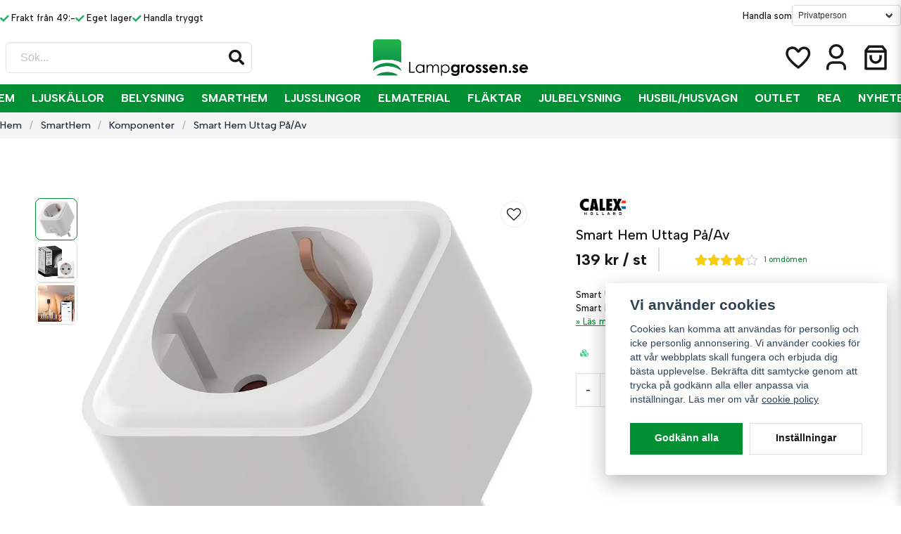

--- FILE ---
content_type: text/html; charset=UTF-8
request_url: https://lampgrossen.se/sv/products/smart-hem-uttag-pa-av
body_size: 41925
content:
<!DOCTYPE html>
<html lang="sv">

<!--

  ,****************,
 ********************
**/   __  _ _  _   \**
**   //\\// \\//    **
**   EHANDEL //     **
**\                /**
 ********************
  `****************`

LEVERERAT AV
NY EHANDEL | https://www.nyehandel.se

VISIT IP: 172.31.10.117
Datum/Tid: 2026-01-24 12:42:19

-->

<head>
    <meta charset="utf-8">
<meta http-equiv="X-UA-Compatible" content="IE=edge">
<meta name="viewport" content="width=device-width, initial-scale=1, maximum-scale=1, user-scalable=0">
<meta name="csrf-token" content="SdWxKycZ3VQrnM6NRVHaWRO1yyvaBJMaDf21QFZU">

<link rel="manifest" href="/manifest.json" crossorigin="use-credentials">

    <link rel="icon" href="https://d3dnwnveix5428.cloudfront.net/store_a822200e-f437-4bf4-9376-0df03f44217a/images/Hra1V0hgt239e0cyvS5JiTldgnSo6yffsSzY4sKU.png"/>
    


    <title>Smart Hem Uttag På/Av med Energimätare</title>
    <meta name="title" content="Smart Hem Uttag På/Av med Energimätare">
    <meta property="og:title" content="Smart Hem Uttag På/Av med Energimätare">
    <meta property="twitter:title" content="Smart Hem Uttag På/Av med Energimätare">
    <meta property="twitter:card" content="summary">
    <meta name="description" content=" Med Smart Uttag kan du ansluta alla enheter, även icke-smarta föremål som bordslampor, fläktar och TV-apparater för att fjärrstyra dem. Sätt i det smarta uttaget i det...">
    <meta property="og:description" content=" Med Smart Uttag kan du ansluta alla enheter, även icke-smarta föremål som bordslampor, fläktar och TV-apparater för att fjärrstyra dem. Sätt i det smarta uttaget i det...">
    <meta property="og:site_name" content="Lampgrossen.se">
    <meta name="author" content="Lampgrossen.se">
    <meta property="og:logo" content="https://nycdn.nyehandel.se/store_a822200e-f437-4bf4-9376-0df03f44217a/images/ALeJnpU3Jeml3kW1758543030.png">
    <meta name="image" content="https://nycdn.nyehandel.se/store_a822200e-f437-4bf4-9376-0df03f44217a/images/gxGrwInabn7Uas71707411982.jpeg">
    <meta property="og:image" content="https://nycdn.nyehandel.se/store_a822200e-f437-4bf4-9376-0df03f44217a/images/gxGrwInabn7Uas71707411982.jpeg">
    <meta property="twitter:image" content="https://nycdn.nyehandel.se/store_a822200e-f437-4bf4-9376-0df03f44217a/images/gxGrwInabn7Uas71707411982.jpeg">
    <meta property="og:url" content="https://lampgrossen.se/sv/products/smart-hem-uttag-pa-av">
    <meta property="og:type" content="product">

    <link rel="canonical" href="https://lampgrossen.se/sv/products/smart-hem-uttag-pa-av" />
    <link rel="apple-touch-icon" sizes="180x180" href="https://nycdn.nyehandel.se/store_a822200e-f437-4bf4-9376-0df03f44217a/images/Hra1V0hgt239e0cyvS5JiTldgnSo6yffsSzY4sKU.png?width=180&height=180" />
    <link rel="icon" sizes="192x192" type="image/png" href="https://nycdn.nyehandel.se/store_a822200e-f437-4bf4-9376-0df03f44217a/images/Hra1V0hgt239e0cyvS5JiTldgnSo6yffsSzY4sKU.png?width=192&height=192" />
    <link rel="icon" sizes="96x96" type="image/png" href="https://nycdn.nyehandel.se/store_a822200e-f437-4bf4-9376-0df03f44217a/images/Hra1V0hgt239e0cyvS5JiTldgnSo6yffsSzY4sKU.png?width=96&height=96" />
    <link rel="icon" sizes="32x32" type="image/png" href="https://nycdn.nyehandel.se/store_a822200e-f437-4bf4-9376-0df03f44217a/images/Hra1V0hgt239e0cyvS5JiTldgnSo6yffsSzY4sKU.png?width=32&height=32" />
    <link rel="icon" sizes="16x16" type="image/png" href="https://nycdn.nyehandel.se/store_a822200e-f437-4bf4-9376-0df03f44217a/images/Hra1V0hgt239e0cyvS5JiTldgnSo6yffsSzY4sKU.png?width=16&height=16" />





<script>
    // Consent Mode prep
    window.dataLayer = window.dataLayer || [];
    function gtag(){dataLayer.push(arguments);}

    if(localStorage.getItem('consentMode') === null){

        const consentMode = {
            'functionality_storage': 'granted',
            'ad_storage': 'denied',
            'ad_user_data': 'denied',
            'ad_personalization': 'denied',
            'analytics_storage': 'denied'
        };
        localStorage.setItem('consentMode', JSON.stringify(consentMode));
        gtag('consent', 'default', consentMode);
        window.dataLayer.push({
            'event': 'cookie_consent_update',
            'value': JSON.parse(localStorage.getItem('consentMode')),
        })
    } else {
        gtag('consent', 'default', JSON.parse(localStorage.getItem('consentMode')));

        window.dataLayer.push({
            'event': 'cookie_consent_update',
            'value': JSON.parse(localStorage.getItem('consentMode')),
        })
    }
</script>

    <script async src="https://www.googletagmanager.com/gtag/js?id=G-TZLGXESEYG"></script>
    <script>
        window.dataLayer = window.dataLayer || [];
        function gtag(){dataLayer.push(arguments);}
        gtag('js', new Date());

        gtag('config', 'G-TZLGXESEYG' , {'allow_enhanced_conversions':true});
        gtag('set', 'url_passthrough', true);
        gtag('set', 'ads_data_redaction', true);
    </script>


    <!-- Google Tag Manager -->
    <script>(function(w,d,s,l,i){w[l]=w[l]||[];w[l].push({'gtm.start':
                new Date().getTime(),event:'gtm.js'});var f=d.getElementsByTagName(s)[0],
            j=d.createElement(s),dl=l!='dataLayer'?'&l='+l:'';j.async=true;j.src=
            'https://www.googletagmanager.com/gtm.js?id='+i+dl;f.parentNode.insertBefore(j,f);
        })(window,document,'script','dataLayer', 'GTM-W25HFCK');</script>
    <!-- End Google Tag Manager -->








    <script type="application/ld+json">{"WebSite":{"@context":"https:\/\/schema.org","@type":"WebSite","url":"https:\/\/lampgrossen.se","potentialAction":{"@type":"SearchAction","target":{"@type":"EntryPoint","urlTemplate":"https:\/\/lampgrossen.se\/sv\/search?query={search_term_string}"},"query-input":"required name=search_term_string"}},"Organization":{"@context":"https:\/\/schema.org","@type":"Organization","url":"https:\/\/lampgrossen.se","logo":"https:\/\/nycdn.nyehandel.se\/store_a822200e-f437-4bf4-9376-0df03f44217a\/images\/ALeJnpU3Jeml3kW1758543030.png"},"Product":{"@context":"https:\/\/schema.org","@type":"Product","name":"Smart Hem Uttag På\/Av","description":"<h2>Smart Hem Uttag På\/Av med Energimätare<\/h2>\n<p>Med Smart Uttag kan du ansluta alla enheter, även icke-smarta föremål som bordslampor, fläktar och TV-apparater för att fjärrstyra dem. Sätt i det smarta uttaget i det vanliga och sätt sedan i enheten som ska styras i det smarta uttaget. Ställ enkelt in timers och installera scenarier för att göra din boendekomfort smart och intuitiv. Styr via WiFi och med den kostnadsfria <strong>Smart Life eller Tuya<\/strong>-appen. Energibesparing och komfort går hand i hand med denna produkt, när du väl har använt den vill du inte ha något annat!<br><br>Med en smart kontakt kan du fjärrstyra vilken enhet som helst. Även om apparaten inte är smart. Styr dem med den kostnadsfria <strong>Smart Life<\/strong>-appen, fjärrkontroll eller via röstkommando. Ställ in scenarier och timers för ett bekvämt boende. Inte bara ger de komfort till dina dagliga rutiner, de är också perfekta för energihantering. Dessa saker kan hjälpa dig att spara upp till 40% på din elräkning genom att slå på och av apparater och elektronik på inställda tider istället för att hålla standbyläget aktivt.<br><br>Anslut upp till sex enheter - Styr de olika uttagen individuellt - Ställ in scenarier och timers för bekvämt boende - Max belastning 3600 Watt<br><br><strong>Energimätarfunktionen<\/strong> visar realtidsförbrukningpå dina enheter via appen. Du kan direkt se vilka enheter som förbrukar mest ström och analysera dina användningsmönster över olika perioder, från dagar till månader.<\/p>\n\n<p>&nbsp;<br><\/p><h3>Specifikation<table style=\"width: 331px;\" border=\"0\">\n<tbody>\n<tr>\n<td style=\"width: 119.375px;\">Bredd<\/td>\n<td style=\"width: 195.625px;\">55 mm<\/td>\n<\/tr>\n<tr>\n<td style=\"width: 119.375px;\">Höjd<\/td>\n<td style=\"width: 195.625px;\">55 mm<\/td>\n<\/tr>\n<tr>\n<td style=\"width: 119.375px;\">Djup<\/td>\n<td style=\"width: 195.625px;\">45 mm<\/td>\n<\/tr>\n<tr>\n<td style=\"width: 119.375px;\">Vikt<\/td>\n<td style=\"width: 195.625px;\">90 g<\/td>\n<\/tr>\n<tr>\n<td style=\"width: 119.375px;\">Max belastning<\/td>\n<td style=\"width: 195.625px;\">3600W<\/td>\n<\/tr>\n<tr>\n<td style=\"width: 119.375px;\">Frekvens<\/td>\n<td style=\"width: 195.625px;\">Wi-Fi 2,4 GHz<\/td>\n<\/tr>\n<\/tbody>\n<\/table>\n<p>&nbsp;<br><\/p><\/h3>","sku":"CA5201000300","gtin":"8712879161318","offers":{"@type":"Offer","url":"https:\/\/lampgrossen.se\/sv\/products\/smart-hem-uttag-pa-av","availability":"https:\/\/schema.org\/InStock","price":139,"priceCurrency":"SEK","itemCondition":"https:\/\/schema.org\/NewCondition"},"category":"SmartHem \/ Komponenter","brand":{"@type":"Brand","name":"Calex"},"image":["https:\/\/nycdn.nyehandel.se\/store_a822200e-f437-4bf4-9376-0df03f44217a\/images\/gxGrwInabn7Uas71707411982.jpeg?width=400&height=400","https:\/\/nycdn.nyehandel.se\/store_a822200e-f437-4bf4-9376-0df03f44217a\/images\/IfpnoVBnIoqYSjQ1707412349.jpeg?width=400&height=400","https:\/\/nycdn.nyehandel.se\/store_a822200e-f437-4bf4-9376-0df03f44217a\/images\/Xg840aYe5qcrQ0mh9UiSPxiQU0nVdc91UPGDwCEs.jpg?width=400&height=400"],"aggregateRating":{"@type":"AggregateRating","ratingValue":4,"reviewCount":1},"review":[{"@type":"review","author":{"@type":"Person","name":"Åke"},"reviewRating":{"@type":"Rating","bestRating":"5","ratingValue":4,"worstRating":"1"}}]},"BreadcrumbList":{"@context":"https:\/\/schema.org","@type":"BreadcrumbList","itemListElement":[{"@type":"ListItem","position":1,"item":{"@id":"https:\/\/lampgrossen.se\/sv\/categories\/smart-hem","name":"SmartHem","image":null}},{"@type":"ListItem","position":2,"item":{"@id":"https:\/\/lampgrossen.se\/sv\/categories\/komponenter-smart","name":"Komponenter","image":null}},{"@type":"ListItem","position":3,"item":{"@id":"https:\/\/lampgrossen.se\/sv\/categories\/komponenter-smart","name":"Komponenter","image":null}},{"@type":"ListItem","position":4,"item":{"@id":"https:\/\/lampgrossen.se\/sv\/products\/smart-hem-uttag-pa-av","name":"Smart Hem Uttag På\/Av","image":null}}]}}</script>

    <link rel="stylesheet" href="/themes/foundation/css/foundation.css?id=022bcbcd2433d801da7304d1c61db85d">

    <link rel="stylesheet" href="https://cdn.jsdelivr.net/gh/lipis/flag-icons@7.0.0/css/flag-icons.min.css" />

            <link rel="preconnect" href="https://fonts.gstatic.com">
        <link href="https://fonts.googleapis.com/css2?family=Albert+Sans:wght@300;500;700&amp;family=Albert+Sans:wght@300;500;700&amp;display=swap" rel="stylesheet">
    
    <script src="https://www.google.com/recaptcha/api.js?hl=sv" async defer></script>

    <style type="text/css" id="nyts">
        :root{ --primary-color:#009033;--body-background:#fff;--text-color:#171717;--title-color:#171717;--body-font-family:'Albert Sans',sans-serif;--title-font-family:'Albert Sans',sans-serif;--body-font-size:1em;--topbar-height:44px;--topbar-background:#FFFFFF;--topbar-color:#171717;--topbar-font-size:0.8em;--topbar-usp-icon-color:#27AF60;--announcement-background:#E84B3C;--announcement-color:#F39C19;--announcement-action-background:#A463BF;--announcement-action-color:#000;--announcement-font-size:5em;--announcement-padding:10px;--header-height:160px;--header-height-touch:56px;--header-background:#FFFFFF;--header-background-touch:#FFFFFF;--header-icon-color:#171717;--header-icon-color-touch:#171717;--header-cart-badge-background:#171717;--header-cart-badge-color:#FFFFFF;--header-brand-image-max-width:250px;--header-brand-image-max-height:60px;--header-brand-image-max-width-touch:50px;--header-brand-image-max-height-touch:30px;--campaign-bar-background:#3D556E;--campaign-bar-color:#FFFFFF;--campaign-bar-font-size:1em;--campaign-bar-justify:center;--campaign-bar-font-weight:normal;--campaign-bar-padding:5px;--header-icon-size:42px;--header-icon-size-touch:29px;--navbar-color:#FFFFFF;--navbar-background:#009033;--navbar-hover-background:#fff;--navbar-hover-color:#070707;--navbar-dropdown-background:#FFFFFF;--navbar-dropdown-color:#171717;--navbar-justify:center;--breadcrumb-background:#f5f5f5;--breadcrumb-color:#222F3D;--breadcrumb-color-hover:#BDC3C8;--breadcrumb-font-size:0.9em;--breadcrumb-justify:flex-start;--category-description-background:#fff;--category-description-color:#171717;--product-box-border-radius:5px;--product-box-border-color:#e0e5e6;--product-box-border-size:1px;--product-box-padding:10px;--product-list-buy-button-background:#FFFFFF;--product-list-buy-button-border-color:#282828;--product-list-buy-button-color:#282828;--product-box-text-align:none;--product-box-image-object-fit:contain;--button-buy-background:#4a966a;--button-buy-color:#fff;--button-border-radius:0px;--checkout-button-background:#408657;--checkout-button-border-color:#3f8557;--checkout-button-color:#fff;--primary-button-background:#009033;--primary-button-border-color:#009033;--primary-button-color:#fff;--secondary-button-background:#fff;--secondary-button-border-color:#dfdfdf;--secondary-button-color:#171717;--search-box-color:#171717;--search-box-border-radius:6px;--search-box-border-size:1px;--search-box-border-color:#e3e3e3;--search-box-background:#fff;--search-box-width:350px;--search-box-height:44px;--search-box-icon-color:#171717;--search-box-dropdown-background:#fff;--search-box-dropdown-color:#171717;--tag-border-radius:4px;--tag-background:#070707;--tag-border-color:#070707;--tag-color:#fff;--tag-font-size:0.7em;--pagination-border-radius:0px;--pagination-border-color:#171717;--pagination-background:#fff;--pagination-color:#171717;--pagination-current-border-color:#070707;--pagination-current-background:#070707;--pagination-current-color:#fff;--footer-background:#222222;--footer-color:#FFFFFF;--footer-title-color:#FFFFFF;--footer-link-color:#FFFFFF;--footer-top-bottom-space:50px;--footer-link-color-hover:#171717;--checkout-background:#fff;--checkout-header-background:#4a966a;--checkout-header-color:#fff;--checkout-header-height:50px;--checkout-header-height-touch:50px;--progressbar-height:16px;--progressbar-border-radius:6px;--progressbar-background:#e4e4e4;--progressbar-color:#171717;--progressbar-border-color:transparent;--flex-grid-width:10px;--mobile-tabs-background:#f5f5f5;--mobile-tabs-color:#171717;--mobile-tabs-active-background:#fff;--mobile-tabs-active-color:#171717;--mobile-sub-title-background:#009033;--mobile-sub-title-color:#fff;--mobile-sub-show-all-background:#f5f5f5;--mobile-sub-show-all-color:#000;--mobile-go-back-background:#fff;--mobile-go-back-color:#171717; }:root {    --sale-color: #d50505;--ribbon-sale-background: var(--sale-color);}@media screen and (min-width: 1200px) {  .container {    max-width: 1372px!important;	}    header .main .container {  }}a {color:#009033;}.checkout-back img {width:114px;}.product-card .product-energy-label {    left: auto;    position: absolute;    top: 0px;    right: 5px;  display:block;}.product-card__ribbons {justify-content:flex-start; flex-direction:column; gap:.25rem;}.product-card__ribbons__cards {align-items:flex-start; gap:.25rem;}.vertical-filters__product-filter a {color:#171717;}.product-properties__table td {width:50%;}footer a:hover {text-decoration:underline; color:white;}.category-boxes-columns__column__content p {background:#000;}.proximo .product-card__short-description {height: 70px; overflow:hidden;}header .topbar .choose-customer-type{display:flex; gap:0.5rem; align-items:center;}header .topbar-usp {padding-top:.5rem;}header .topbar-usp ul {  display:flex;  gap:.5rem;}header .topbar-usp ul li:before {    color: var(--topbar-usp-icon-color);    content: var(--topbar-usp-icon);    display: inline-block;    font-family: Font Awesome\ 5 Free;    font-weight: 900;    padding-right: 3px;    vertical-align: middle;}header .main-bar .main-bar__content {width:100%;display:flex; align-items:center; justify-content:space-between;}header .main-bar .main-bar__content > * {width: 33.33%; display:flex;} .cert-box {display:flex; align-items:center;}.cert-box img {max-height: 43px;}.navbar-item.has-dropdown a{    padding-right:.75rem;}header nav.navbar .navbar-menu li.navbar-item a:after {display:none;}.category-boxes-columns__column {  border:0px;  border-radius:0px;}.category-boxes-columns__column__content p {    margin: 0;    padding: 0.25rem 1rem;    text-transform: uppercase;    font-size: 1.4rem;}.template-components__text-editor {  width: 740px;  max-width:100%;  margin:auto;}.product-page .product-detail__media .ribbons {left:70px;}.wash-symbols .itc-columns__column__image img {width:auto;}.wash-symbols .itc-columns__column__content {font-size:.75rem;}header .main-bar {  flex-grow:1;  display: flex;  align-items:center;  padding: 0 0.5rem;}header .main-bar .brand a {display:flex;}header .main-bar .main-bar__content {width:100%;display:flex; align-items:center; justify-content:space-between;}header .main-bar .main-bar__content > * {width: 33.33%; display:flex;} header .main-bar .main-bar__content > div:last-child {justify-content:flex-end;}header .main-bar .main-bar__content .search {max-width: 100%;}header .main-bar .main-bar__content .actions {align-items:center;}header .main-bar .main-bar__content .actions .customer-type-select {margin-right:.5rem;}header .main-bar .main-bar__content__left .hamburger {height: auto; padding:0; margin-right:1rem; display:flex;}header .main-bar .main-bar__content__center {justify-content:center;}header .main-bar .brand img { width:220px;}  header .button.cart-button .badge {right:-4px;}header nav.navbar .navbar-menu li.navbar-item a {  text-transform:uppercase;}header .search-box {border-radius:0;}header .customer-select-with-label .title {  font-size:10px;   font-weight:bold;   text-align:right;   padding-right:2rem;  margin:0;}header .customer-select-with-label select {text-align:right; border:0px; background:transparent;}header .customer-select-with-label .select:not(.is-multiple):not(.is-loading):after {border-color:black;}.navbar {  min-height: 2.5rem;}.navbar>.container {    min-height: 2.5rem;}.index-menu .index-menu-header {border-bottom:1px solid #e4e4e4;}article.category-description {font-size:.8rem;}article.category-description h2 {font-size:1.2rem;}article.category-description h3 {font-size:1rem;}.navbar-dropdown {border-radius: 0px;}.itc-columns__column__image img {width:100%;}.product-card .featured-properties {display:none;}.product-card .details-wrapper {display:flex; flex-direction:column; flex-grow:1;}.product-card .details {flex-grow:1; display:flex; flex-direction:column;}.product-card .details .offer {flex-grow:1;display: flex;    flex-direction: column;    justify-content: flex-end;}.product-card .details .offer .price {flex-grow:0;font-weight: bold;    font-size: 1rem;}.product-card .product-card__main {display:flex; flex-direction:column; flex:1; padding:.5rem;}.product-card .product-card__main .product-card__main__title {flex:1;}.product-card .product-card__main .product-card__main__title a {font-size:.85rem;}.product-card .product-card__main .brand {text-transform:uppercase; font-size:.65rem;  font-weight:bold;}.product-card .product-card__main .offer-inventory {display:flex; justify-content:space-between;}.product-card .product-card__main .offer .price.has-comparison {display:flex; flex-direction: column-reverse}.product-card .product-card__main .offer .price.has-comparison {font-size: 1.2rem;}.product-card .product-card__main .offer .price.has-comparison span {font-weight:normal; font-size:.85rem;}.product-card .product-card__main .offer .price,.product-card .product-card__main .offer .price span {font-size: 1.2rem; font-weight:bold;}.product-card .product-card__main .product-card-inventory-status{ font-size:.8rem;}.product-card .buy-controls {margin:-6px;}.product-card .buy-controls .buy-form {margin:0;}.product-card .buy-controls .button {width:100%!important;}.product-card .brand-reviews {display:flex; justify-content:space-between; align-items:center;}.product-card .brand-reviews .rating {font-size: .85rem; min-height:auto;}.category-sidebar #category-menu li a {padding: .1rem 0;}.product-page .container { max-width: 100%;}.product-page .container .container {width:100%;}.product-page .product-detail__media {  width: 60%;}.product-page .product-detail__information {    width: 35%;}.product-page .product-detail__information .brand img {max-height:35px;}.product-page .product-detail__information .title {font-size:1.25rem;margin:.25rem 0; font-weight:normal;}.product-page .product-detail__information .short-description {font-size:.8rem;}.custom-product-usp {  background: #f7f7f7;  padding:.5rem;  font-size: .65rem;}.product-page .product-detail__information .custom-product-usp h4 {text-transform: uppercase;font-weight: bold; font-size:.85rem;  margin-bottom:.25rem;} .product-page .product-detail__information .custom-product-usp ul {columns: auto 2;}.product-page .product-detail__information .custom-product-usp li:before {    content: var(--topbar-usp-icon);    display: inline-block;    font-family: Font Awesome\ 5 Free;    font-weight: 900;    padding-right: 3px;    vertical-align: middle;}.product-page .product-detail__information .product-meta a {display:none;}.product-meta.flex-with-pipe>* {border-right:0px;}.product-information {margin-top:1rem;}.product-properties__head { background:transparent; padding:0;}.product-properties__table {border:1px solid #ede6e6;}.product-properties {margin:0;}.product-tabs {margin:0;}.product-tabs__content .product-description {padding: 1rem 0;}.product-tabs__header li {  background:transparent;padding: .5rem 0rem;	letter-spacing: .1em;    text-transform: uppercase;    font-size: .8rem;    font-weight: 700;    border: 2px solid transparent;}.product-tabs__header li.is-active {  background:transparent;    border-color: transparent transparent #000!important;    color: #222;}.product-description p,.product-description span {background-color:transparent!important;}.product-tabs__content .product-description .content {font-size:.85rem;}.product-page-lists__similar-products .products.has-3>* {width:20%;}.product-page .product-information .product-page-lists__similar-products h2 {  padding: 0.5rem 0rem;    letter-spacing: .1em;    text-transform: uppercase;    font-size: .8rem;    font-weight: 700;    border: 2px solid transparent;  margin-bottom: 0;}.te-content h1 {font-size:1.2rem; text-transform:uppercase;}article.category-description {text-align:left;}.product-information-wrapper {background: #f7f7f7; padding:1.5rem;margin:1.5rem auto; font-size:.85rem;}.product-page .product-information {    display: flex;	gap:1rem;  justify-content: flex-start;  font-size:.85rem;}.product-tabs__header {border-bottom:0px;gap:1rem;}.product-tabs__header li:hover, .product-tabs__header li.is-active {  background:transparent;color:var(--text-color);    border-color: transparent transparent #000!important;}.product-tabs__content {	padding: 0.5rem 0.25rem;}header.checkout .container .title {display:none;}header.checkout .checkout-back a {align-items:flex-start;}.vertical-filters__product-filter__item ul.product-filter-menu__COLOR .product-filter-item .product-filter-item-attribute-button .product-filter-item-attribute-value, .vertical-filters__product-filter__item ul.product-filter-menu__COLOR .product-filter-item .product-filter-item-attribute-button .product-filter-item-attribute-value .selected {  border-radius: 24px;    height: 24px;    width: 24px;}@media screen and (max-width: 1023px) {  .checkout-back img {max-height:30px;}  header .topbar {display:none;}  header {border-color:#273c54;}  body.header-fixed-shrinked header {height: 57px;}  header .main-bar .main-bar__content {	padding: 0 0.5rem;  }   header .main-bar .main-bar__content > * {width:auto;}  header .main-bar .brand img { width:145px;}  header .main-bar .main-bar__content .main-bar__content__center a {}    header .main-bar .main-bar__content .actions .account-button,  header .main-bar .main-bar__content .actions .customer-select-with-label {display:none;}  header .main-bar .main-bar__content .main-bar__content__center {width:auto;}  header .main-bar .main-bar__content__left .hamburger {      height: var(--header-icon-size);    width: var(--header-icon-size);    width:auto;  }header .main-bar .main-bar__content .search {display:none;}  header .main-bar .main-bar__content .search.active {left: 0;position: absolute;top: 0;width: 100%;z-index: 41;display:block;padding:0 .5rem;}    header .main-bar .main-bar__content .search .search-box {width:100%;}  .product-card .product-card__main .offer-inventory {flex-direction:column;}  .product-card .product-card__main .offer-inventory .price {margin:0;}  .product-card a {font-size:.85rem;}  .product-card .product-card__main .product-card__main__title a {font-size:.85rem;}  .product-card .buy-controls.is-medium .button {font-size:.8rem;}  .product-card .brand-reviews {flex-direction:column;align-items: flex-start;}  .product-page .container {width: 100%;}    .product-page .product-information {flex-direction:column;}    header .main-bar .main-bar__content .actions .button {padding-left:.5rem; padding-right:.5rem;}  header .main-bar .main-bar__content .actions {gap:.5rem;}  .product-information-wrapper {    background: #f7f7f7;    padding: 0.5rem;    margin:0;    font-size: .85rem;  }    .sidebar.is-left.is-active {    max-height:90%;  }    .product-page .product-detail__media .ribbons {      right: 0;	  left: auto;      top: 3rem;  }    .category-boxes-columns>* {	width: calc(50% - 10px)!important;    height: 155px;  }    .cert-box {display:none;}    .category-boxes-columns__column__content p {font-size:.85rem;}}/* pdp img slider */.product-page .product-image-slider__main {    width:100%;}.product-page .product-image-slider {    display: flex;     flex-flow: row-reverse;     gap:.5rem;}.product-page .product-image-slider__thumbnails {    max-width: calc(20% + 20px);    width: auto;     flex-flow: column;     margin-top: 0;  	padding: 5px;  	align-items: center;}.product-detail__media .product-image-slider__thumbnails .thumb {    height:60px;    width: calc(100% - 15px);    min-width:60px;}/* pdp image slider arrows  qwe *//*.product-image-slider::before,.product-image-slider::after {  	content: "";    background-repeat: no-repeat;    background-size: contain;    background-position: center;    display: inline-block;    height: 45px;    width: 45px;    margin-right: 8px;    position: absolute;    top: 50%;    transform: translateY(-50%);    z-index: 1;}.product-image-slider::before {      background-image: url(https://nyehandel-storage.s3.eu-north-1.amazonaws.com/store_a822200e-f437-4bf4-9376-0df03f44217a/files/media/arrow-l.svg);    left: 52px;}.product-image-slider::after {      background-image: url(https://nyehandel-storage.s3.eu-north-1.amazonaws.com/store_a822200e-f437-4bf4-9376-0df03f44217a/files/media/arrow-r.svg);    right: -32px;}.product-image-slider:hover::before,.product-image-slider:hover::after {    cursor: pointer;}*//* upselling checkout */@media screen and (max-width: 1023px) {  	.upselling .upselling_products {      	margin: 0;  	}	.upselling .upselling_products__item {    	padding: 8px 4px;      	gap: 10px;      	min-height: unset;  	}  	.upselling .upselling_products__item__image {      	margin-right: 0;      	flex-shrink: 1;      	width: unset;  	}  	.upselling .upselling_products__item__image img {  		width: 100%;      	object-fit: contain;    	border-radius: 4px;  	}  	.upselling .upselling_products__item__content { 		flex-shrink: 1;   	}  	.upselling .upselling_products__item__content > :first-child {  		flex-grow: 0;      	line-height: 1.2;  	}  	.upselling .upselling_products__item__content .title {      	min-height: 42px;      	display: inline-block;      	margin-bottom: 0;   	}  	.upselling .upselling_products__item__content .add-to-cart {      	font-size: 8px;  	}	.upselling .upselling_products > * {		padding: 0;    	}	.upselling_products .product-list-swiper > div > div {		display: grid;		grid-template-columns: repeat(2, 1fr);      	width: auto !important;  	}  	.upselling_products .product-list-swiper > div > div > div {      	width: 100% !important;	}}
    </style>
    
    <!-- checkout js -->
    

</head>

<body class="has-fixed-header" style="visibility: hidden;">

    <!-- Google Tag Manager (noscript) -->
    <noscript><iframe src="https://www.googletagmanager.com/ns.html?id=GTM-W25HFCK" height="0" width="0" style="display:none;visibility:hidden"></iframe></noscript>
    <!-- End Google Tag Manager (noscript) -->

<a href="#skip-to-main-content" class="skip__main-content" id="skip-to" tabindex="0"
   @click="setMainFocus">Hoppa till innehåll</a>

<div id="store-instance" class="main-wrapper">

            <cookie-concent visitor-id="" :takeover="false" gdpr="" message=""></cookie-concent>
    
    
    
    


                    <header id="store-header">
  <div class="topbar ">
    <div class="container">
      <div class="topbar-usp"><ul >
                    <li>Frakt från 49:-</li>
                    <li>Eget lager</li>
                    <li>Handla tryggt</li>
            </ul>
</div>
      <div class="choose-customer-type">
        <span>Handla som</span>
      <customer-type-select></customer-type-select>


      </div>

    </div>
  </div>
<div class="main-bar">
    <div class="container">
        <div class="main-bar__content">
			<div class="main-bar__content__left flex" style="align-items:center;">
              <div class="is-hidden-desktop"><button class="button hamburger" @click="toggleMobileNav"  aria-label="Öppna mobilmeny" aria-expanded="false" aria-controls="mobile-side-nav-wrap" id="mobile-nav-menu">
                        <span class="icon">
                                                            <svg xmlns="http://www.w3.org/2000/svg" fill="none" viewBox="0 0 24 24" stroke="currentColor">
                                  <path stroke-linecap="round" stroke-linejoin="round" stroke-width="2" d="M4 6h16M4 12h16M4 18h16" />
                                </svg>
                            

                        </span>
</button></div>
                <div id="search-container" class="search search-type-store-search "
     >

            <store-search
            ref="storeSearchComponent"
            search-query=""
            placeholder=""></store-search>
    
</div>

              <button class="button is-hidden-desktop" id="mobile-search-trigger" aria-label="Öppna sökfältet">
                        <span class="icon">
                            <svg xmlns="http://www.w3.org/2000/svg" fill="none" viewBox="0 0 24 24" stroke="currentColor">
  <path stroke-linecap="round" stroke-linejoin="round" stroke-width="2" d="M21 21l-6-6m2-5a7 7 0 11-14 0 7 7 0 0114 0z" />
</svg>
                        </span>
</button>
            </div>
            <div class="main-bar__content__center">
              <div class="brand "
     >
    <a href="/">
                    <img src="https://nycdn.nyehandel.se/store_a822200e-f437-4bf4-9376-0df03f44217a/images/6b3YnnURdvtah1kILdf6AsdIzUiX6hZ1L9izhID6.png" alt="Lampgrossen.se" title="Lampgrossen.se"/>
            </a>
</div>

            </div>
            <div class="actions flex">
              <div class="cert-box">
              <a id="celink1" href="https://www.ehandelscertifiering.se/"><img id="ceimg1" alt=""
  src="https://www.ehandelscertifiering.se/lv5/preload.png" style="border:0px;"></a>
              </div>
              <a aria-label="Lägg till som favorit" class="button favorite-button"
	        href="https://lampgrossen.se/sv/favorites">
		<span class="icon" aria-hidden="true">
							<svg width="48px" height="48px" viewBox="0 0 24 24" fill="none" xmlns="http://www.w3.org/2000/svg">
					<path d="M12.7692 6.70483C9.53846 2.01902 4 3.90245 4 8.68256C4 13.4627 13.2308 20 13.2308 20C13.2308 20 22 13.2003 22 8.68256C22 4.16479 16.9231 2.01903 13.6923 6.70483L13.2308 7.0791L12.7692 6.70483Z"
					      stroke="currentColor" stroke-width="2" stroke-linecap="round" stroke-linejoin="round"/>
				</svg>
					</span>
	</a>


				<a aria-label="Mitt konto"
   class="button account-button" href="https://lampgrossen.se/sv/account">
                        <span class="icon">

                                                            <svg xmlns="http://www.w3.org/2000/svg" viewBox="0 0 24 24">
    <g>
        <path fill="none" d="M0 0h24v24H0z"/>
        <path d="M20 22h-2v-2a3 3 0 0 0-3-3H9a3 3 0 0 0-3 3v2H4v-2a5 5 0 0 1 5-5h6a5 5 0 0 1 5 5v2zm-8-9a6 6 0 1 1 0-12 6 6 0 0 1 0 12zm0-2a4 4 0 1 0 0-8 4 4 0 0 0 0 8z"/>
    </g>
</svg>

                            

                        </span>
</a>
                <div class="basket-icon">
    <basket-component>

                    <svg xmlns="http://www.w3.org/2000/svg" viewBox="0 0 24 24">
    <g>
        <path fill="none" d="M0 0h24v24H0z"/>
        <path d="M6.5 2h11a1 1 0 0 1 .8.4L21 6v15a1 1 0 0 1-1 1H4a1 1 0 0 1-1-1V6l2.7-3.6a1 1 0 0 1 .8-.4zM19 8H5v12h14V8zm-.5-2L17 4H7L5.5 6h13zM9 10v2a3 3 0 0 0 6 0v-2h2v2a5 5 0 0 1-10 0v-2h2z"/>
    </g>
</svg>

        

    </basket-component>
</div>
            </div>
		</div>
    </div>
</div>
<div class="is-hidden-mobile">
     <nav class="navbar "
     >
    <div class="container">
        <ul class="navbar-menu">
    
        
        
            
                            <li class="navbar-item">
                    <a
                       href="/"
                       target="_self">
                        Hem
                    </a>
                </li>

                    
            
            
                                    <li class="navbar-item has-dropdown is-hoverable is-mega">
                        <a class="navbar-link"
                           href="https://lampgrossen.se/sv/categories/ljuskallor"
                           target="_self">
                            Ljuskällor

                        </a>
                                                    <div class="index-menu navbar-dropdown">

        <div class="index-menu-header">
                        <h4>
                <a href="https://lampgrossen.se/sv/categories/ljuskallor" target="_self">
                    Ljuskällor
                </a>
            </h4>
        </div>

        <section class="index-menu-section">

            <ul class="index-menu__submenu">


                                    
                    <li class="index-menu__submenu-item">
                        <a href="https://lampgrossen.se/sv/categories/led-lampor" target="_self">
                            LED Lampor
                        </a>

                                                    <ul class="index-menu__submenu">
                                                                                                        <li class="index-menu__submenu-item">
                                        <a href="https://lampgrossen.se/sv/categories/led-lysror" target="_self">
                                            LED Lysrör
                                        </a>
                                    </li>
                                                                                                        <li class="index-menu__submenu-item">
                                        <a href="https://lampgrossen.se/sv/categories/normallampr-led" target="_self">
                                            Normallampor LED
                                        </a>
                                    </li>
                                                                                                        <li class="index-menu__submenu-item">
                                        <a href="https://lampgrossen.se/sv/categories/klotlampor-led" target="_self">
                                            Klotlampor LED
                                        </a>
                                    </li>
                                                                                                        <li class="index-menu__submenu-item">
                                        <a href="https://lampgrossen.se/sv/categories/kronljuslampor-led" target="_self">
                                            Kronljuslampor LED
                                        </a>
                                    </li>
                                                                                                        <li class="index-menu__submenu-item">
                                        <a href="https://lampgrossen.se/sv/categories/paronlampor-led" target="_self">
                                            Päronlampor LED
                                        </a>
                                    </li>
                                                                                                        <li class="index-menu__submenu-item">
                                        <a href="https://lampgrossen.se/sv/categories/rorlampor-led" target="_self">
                                            Rörlampor LED
                                        </a>
                                    </li>
                                                                                                        <li class="index-menu__submenu-item">
                                        <a href="https://lampgrossen.se/sv/categories/globlampor-led" target="_self">
                                            Globlampor LED
                                        </a>
                                    </li>
                                                                                                        <li class="index-menu__submenu-item">
                                        <a href="https://lampgrossen.se/sv/categories/reflektorlampor-led" target="_self">
                                            Spot/ Reflektorlampor LED
                                        </a>
                                    </li>
                                                                                                        <li class="index-menu__submenu-item">
                                        <a href="https://lampgrossen.se/sv/categories/stiftlampor-led" target="_self">
                                            Stiftlampor LED
                                        </a>
                                    </li>
                                                                                                        <li class="index-menu__submenu-item">
                                        <a href="https://lampgrossen.se/sv/categories/r7s" target="_self">
                                            Stavar R7s LED
                                        </a>
                                    </li>
                                                                                                        <li class="index-menu__submenu-item">
                                        <a href="https://lampgrossen.se/sv/categories/linestraror-led" target="_self">
                                            Linestrarör LED
                                        </a>
                                    </li>
                                                                                                        <li class="index-menu__submenu-item">
                                        <a href="https://lampgrossen.se/sv/categories/plant-light-led" target="_self">
                                            Växtbelysning LED
                                        </a>
                                    </li>
                                                                                                        <li class="index-menu__submenu-item">
                                        <a href="https://lampgrossen.se/sv/categories/dekoration-led" target="_self">
                                            Dekoration LED
                                        </a>
                                    </li>
                                                                                                        <li class="index-menu__submenu-item">
                                        <a href="https://lampgrossen.se/sv/categories/div-smalampor" target="_self">
                                            Div. smålampor LED
                                        </a>
                                    </li>
                                                                                                        <li class="index-menu__submenu-item">
                                        <a href="https://lampgrossen.se/sv/categories/led-kompaktlysror" target="_self">
                                            LED Kompaktlysrör
                                        </a>
                                    </li>
                                                            </ul>
                                            </li>
                                    
                    <li class="index-menu__submenu-item">
                        <a href="https://lampgrossen.se/sv/categories/glodlampor" target="_self">
                            Glödlampor
                        </a>

                                                    <ul class="index-menu__submenu">
                                                                                                        <li class="index-menu__submenu-item">
                                        <a href="https://lampgrossen.se/sv/categories/normallampor" target="_self">
                                            Normallampor
                                        </a>
                                    </li>
                                                                                                        <li class="index-menu__submenu-item">
                                        <a href="https://lampgrossen.se/sv/categories/klotlampor" target="_self">
                                            Klotlampor
                                        </a>
                                    </li>
                                                                                                        <li class="index-menu__submenu-item">
                                        <a href="https://lampgrossen.se/sv/categories/kronljuslampor" target="_self">
                                            Kronljuslampor
                                        </a>
                                    </li>
                                                                                                        <li class="index-menu__submenu-item">
                                        <a href="https://lampgrossen.se/sv/categories/reflektorlampor" target="_self">
                                            Reflektorlampor
                                        </a>
                                    </li>
                                                                                                        <li class="index-menu__submenu-item">
                                        <a href="https://lampgrossen.se/sv/categories/dekorationslampor" target="_self">
                                            Dekorationslampor
                                        </a>
                                    </li>
                                                                                                        <li class="index-menu__submenu-item">
                                        <a href="https://lampgrossen.se/sv/categories/ugnslampor" target="_self">
                                            Ugnslampor
                                        </a>
                                    </li>
                                                                                                        <li class="index-menu__submenu-item">
                                        <a href="https://lampgrossen.se/sv/categories/varmelampor" target="_self">
                                            Värmelampor
                                        </a>
                                    </li>
                                                                                                        <li class="index-menu__submenu-item">
                                        <a href="https://lampgrossen.se/sv/categories/smalampor" target="_self">
                                            Div. smålampor
                                        </a>
                                    </li>
                                                                                                        <li class="index-menu__submenu-item">
                                        <a href="https://lampgrossen.se/sv/categories/lampor-24v" target="_self">
                                            Lampor 24V
                                        </a>
                                    </li>
                                                            </ul>
                                            </li>
                                    
                    <li class="index-menu__submenu-item">
                        <a href="https://lampgrossen.se/sv/categories/halogenlampor" target="_self">
                            Halogenlampor
                        </a>

                                                    <ul class="index-menu__submenu">
                                                                                                        <li class="index-menu__submenu-item">
                                        <a href="https://lampgrossen.se/sv/categories/mr16" target="_self">
                                            Spotlight Ø50mm
                                        </a>
                                    </li>
                                                                                                        <li class="index-menu__submenu-item">
                                        <a href="https://lampgrossen.se/sv/categories/mr11" target="_self">
                                            Spotlight Ø35mm
                                        </a>
                                    </li>
                                                                                                        <li class="index-menu__submenu-item">
                                        <a href="https://lampgrossen.se/sv/categories/stift" target="_self">
                                            Stift
                                        </a>
                                    </li>
                                                                                                        <li class="index-menu__submenu-item">
                                        <a href="https://lampgrossen.se/sv/categories/alu-reflektor" target="_self">
                                            Reflektor 12V
                                        </a>
                                    </li>
                                                                                                        <li class="index-menu__submenu-item">
                                        <a href="https://lampgrossen.se/sv/categories/ror" target="_self">
                                            Rör
                                        </a>
                                    </li>
                                                                                                        <li class="index-menu__submenu-item">
                                        <a href="https://lampgrossen.se/sv/categories/stavar" target="_self">
                                            Stavar
                                        </a>
                                    </li>
                                                            </ul>
                                            </li>
                                    
                    <li class="index-menu__submenu-item">
                        <a href="https://lampgrossen.se/sv/categories/lysror" target="_self">
                            Lysrör
                        </a>

                                            </li>
                                    
                    <li class="index-menu__submenu-item">
                        <a href="https://lampgrossen.se/sv/categories/kompaktlysror" target="_self">
                            Kompaktlysrör
                        </a>

                                            </li>
                                    
                    <li class="index-menu__submenu-item">
                        <a href="https://lampgrossen.se/sv/categories/metallhalogen" target="_self">
                            Metallhalogen
                        </a>

                                            </li>
                                    
                    <li class="index-menu__submenu-item">
                        <a href="https://lampgrossen.se/sv/categories/hogtrycksnatrium" target="_self">
                            Högtrycksnatrium
                        </a>

                                            </li>
                                    
                    <li class="index-menu__submenu-item">
                        <a href="https://lampgrossen.se/sv/categories/kvicksilver" target="_self">
                            Kvicksilver
                        </a>

                                            </li>
                                    
                    <li class="index-menu__submenu-item">
                        <a href="https://lampgrossen.se/sv/categories/speciallampor" target="_self">
                            Speciallampor
                        </a>

                                            </li>
                            </ul>
        </section>
    </div>
                        
                    </li>
                    
                    
            
            
                                    <li class="navbar-item has-dropdown is-hoverable is-mega">
                        <a class="navbar-link"
                           href="https://lampgrossen.se/sv/categories/belysning"
                           target="_self">
                            Belysning

                        </a>
                                                    <div class="index-menu navbar-dropdown">

        <div class="index-menu-header">
                        <h4>
                <a href="https://lampgrossen.se/sv/categories/belysning" target="_self">
                    Belysning
                </a>
            </h4>
        </div>

        <section class="index-menu-section">

            <ul class="index-menu__submenu">


                                    
                    <li class="index-menu__submenu-item">
                        <a href="https://lampgrossen.se/sv/categories/innebelysning" target="_self">
                            Innebelysning
                        </a>

                                                    <ul class="index-menu__submenu">
                                                                                                        <li class="index-menu__submenu-item">
                                        <a href="https://lampgrossen.se/sv/categories/taklampa" target="_self">
                                            Taklampor
                                        </a>
                                    </li>
                                                                                                        <li class="index-menu__submenu-item">
                                        <a href="https://lampgrossen.se/sv/categories/lampupphang" target="_self">
                                            Lampupphäng
                                        </a>
                                    </li>
                                                                                                        <li class="index-menu__submenu-item">
                                        <a href="https://lampgrossen.se/sv/categories/vagglampa" target="_self">
                                            Vägglampor
                                        </a>
                                    </li>
                                                                                                        <li class="index-menu__submenu-item">
                                        <a href="https://lampgrossen.se/sv/categories/fonsterlampa" target="_self">
                                            Fönsterlampor
                                        </a>
                                    </li>
                                                                                                        <li class="index-menu__submenu-item">
                                        <a href="https://lampgrossen.se/sv/categories/bordslampa" target="_self">
                                            Bordslampor
                                        </a>
                                    </li>
                                                                                                        <li class="index-menu__submenu-item">
                                        <a href="https://lampgrossen.se/sv/categories/golvlampa" target="_self">
                                            Golvlampor
                                        </a>
                                    </li>
                                                                                                        <li class="index-menu__submenu-item">
                                        <a href="https://lampgrossen.se/sv/categories/skapbelysning" target="_self">
                                            Skåpsbelysning
                                        </a>
                                    </li>
                                                                                                        <li class="index-menu__submenu-item">
                                        <a href="https://lampgrossen.se/sv/categories/koksbelysning" target="_self">
                                            Köksbelysning
                                        </a>
                                    </li>
                                                                                                        <li class="index-menu__submenu-item">
                                        <a href="https://lampgrossen.se/sv/categories/micano-led-list" target="_self">
                                            MICANO LED-list
                                        </a>
                                    </li>
                                                                                                        <li class="index-menu__submenu-item">
                                        <a href="https://lampgrossen.se/sv/categories/mecano-led-belysningslist" target="_self">
                                            MECANO LED-list
                                        </a>
                                    </li>
                                                                                                        <li class="index-menu__submenu-item">
                                        <a href="https://lampgrossen.se/sv/categories/badrumsbelysning" target="_self">
                                            Badrumsbelysning
                                        </a>
                                    </li>
                                                                                                        <li class="index-menu__submenu-item">
                                        <a href="https://lampgrossen.se/sv/categories/sovrumslampor" target="_self">
                                            Sovrumslampor
                                        </a>
                                    </li>
                                                                                                        <li class="index-menu__submenu-item">
                                        <a href="https://lampgrossen.se/sv/categories/barnlampor" target="_self">
                                            Barnlampor
                                        </a>
                                    </li>
                                                                                                        <li class="index-menu__submenu-item">
                                        <a href="https://lampgrossen.se/sv/categories/lysrorsarmaturer" target="_self">
                                            Lysrörsarmaturer
                                        </a>
                                    </li>
                                                                                                        <li class="index-menu__submenu-item">
                                        <a href="https://lampgrossen.se/sv/categories/skensystem" target="_self">
                                            Skensystem
                                        </a>
                                    </li>
                                                                                                        <li class="index-menu__submenu-item">
                                        <a href="https://lampgrossen.se/sv/categories/halloween" target="_self">
                                            Halloween
                                        </a>
                                    </li>
                                                                                                        <li class="index-menu__submenu-item">
                                        <a href="https://lampgrossen.se/sv/categories/innedekoration" target="_self">
                                            Innedekoration
                                        </a>
                                    </li>
                                                            </ul>
                                            </li>
                                    
                    <li class="index-menu__submenu-item">
                        <a href="https://lampgrossen.se/sv/categories/utebelysning" target="_self">
                            Utebelysning
                        </a>

                                                    <ul class="index-menu__submenu">
                                                                                                        <li class="index-menu__submenu-item">
                                        <a href="https://lampgrossen.se/sv/categories/vggtak2" target="_self">
                                            Vägg
                                        </a>
                                    </li>
                                                                                                        <li class="index-menu__submenu-item">
                                        <a href="https://lampgrossen.se/sv/categories/tak" target="_self">
                                            Tak
                                        </a>
                                    </li>
                                                                                                        <li class="index-menu__submenu-item">
                                        <a href="https://lampgrossen.se/sv/categories/bordgolv" target="_self">
                                            Bord/Golv
                                        </a>
                                    </li>
                                                                                                        <li class="index-menu__submenu-item">
                                        <a href="https://lampgrossen.se/sv/categories/stolparpollare" target="_self">
                                            Stolpar/Pollare
                                        </a>
                                    </li>
                                                                                                        <li class="index-menu__submenu-item">
                                        <a href="https://lampgrossen.se/sv/categories/markbelysning" target="_self">
                                            Mark/Trädäck
                                        </a>
                                    </li>
                                                                                                        <li class="index-menu__submenu-item">
                                        <a href="https://lampgrossen.se/sv/categories/tradgardsbelysning" target="_self">
                                            Trädgårdsbelysning
                                        </a>
                                    </li>
                                                                                                        <li class="index-menu__submenu-item">
                                        <a href="https://lampgrossen.se/sv/categories/stralkastare" target="_self">
                                            Strålkastare
                                        </a>
                                    </li>
                                                                                                        <li class="index-menu__submenu-item">
                                        <a href="https://lampgrossen.se/sv/categories/kopplingar-kontakter" target="_self">
                                            Kopplingar/Kontakter
                                        </a>
                                    </li>
                                                                                                        <li class="index-menu__submenu-item">
                                        <a href="https://lampgrossen.se/sv/categories/utedekoration" target="_self">
                                            Utedekoration
                                        </a>
                                    </li>
                                                                                                        <li class="index-menu__submenu-item">
                                        <a href="https://lampgrossen.se/sv/categories/ludeco-12v-utebelysning" target="_self">
                                            Ludeco - 12V utebelysning
                                        </a>
                                    </li>
                                                                                                        <li class="index-menu__submenu-item">
                                        <a href="https://lampgrossen.se/sv/categories/lightson-garden-plugplay" target="_self">
                                            LightsOn Plug &amp; Play
                                        </a>
                                    </li>
                                                                                                        <li class="index-menu__submenu-item">
                                        <a href="https://lampgrossen.se/sv/categories/heiconnect" target="_self">
                                            Heiconnect
                                        </a>
                                    </li>
                                                            </ul>
                                            </li>
                                    
                    <li class="index-menu__submenu-item">
                        <a href="https://lampgrossen.se/sv/categories/solcellslampor" target="_self">
                            Solcellslampor
                        </a>

                                                    <ul class="index-menu__submenu">
                                                                                                        <li class="index-menu__submenu-item">
                                        <a href="https://lampgrossen.se/sv/categories/bordslampor-solcell" target="_self">
                                            Bord
                                        </a>
                                    </li>
                                                                                                        <li class="index-menu__submenu-item">
                                        <a href="https://lampgrossen.se/sv/categories/pollare-solcell" target="_self">
                                            Mark
                                        </a>
                                    </li>
                                                                                                        <li class="index-menu__submenu-item">
                                        <a href="https://lampgrossen.se/sv/categories/vagg" target="_self">
                                            Vägg
                                        </a>
                                    </li>
                                                                                                        <li class="index-menu__submenu-item">
                                        <a href="https://lampgrossen.se/sv/categories/hangande-solcellsbelysning" target="_self">
                                            Hängande
                                        </a>
                                    </li>
                                                                                                        <li class="index-menu__submenu-item">
                                        <a href="https://lampgrossen.se/sv/categories/figurer" target="_self">
                                            Figurer
                                        </a>
                                    </li>
                                                                                                        <li class="index-menu__submenu-item">
                                        <a href="https://lampgrossen.se/sv/categories/slingor-solcell" target="_self">
                                            Slingor
                                        </a>
                                    </li>
                                                                                                        <li class="index-menu__submenu-item">
                                        <a href="https://lampgrossen.se/sv/categories/reservbatterier" target="_self">
                                            Reservbatterier
                                        </a>
                                    </li>
                                                            </ul>
                                            </li>
                                    
                    <li class="index-menu__submenu-item">
                        <a href="https://lampgrossen.se/sv/categories/ljus-lyktor" target="_self">
                            Ljus &amp; Lyktor
                        </a>

                                                    <ul class="index-menu__submenu">
                                                                                                        <li class="index-menu__submenu-item">
                                        <a href="https://lampgrossen.se/sv/categories/antikljus" target="_self">
                                            Antikljus
                                        </a>
                                    </li>
                                                                                                        <li class="index-menu__submenu-item">
                                        <a href="https://lampgrossen.se/sv/categories/blockljus" target="_self">
                                            Blockljus
                                        </a>
                                    </li>
                                                                                                        <li class="index-menu__submenu-item">
                                        <a href="https://lampgrossen.se/sv/categories/varmeljus" target="_self">
                                            Värmeljus
                                        </a>
                                    </li>
                                                                                                        <li class="index-menu__submenu-item">
                                        <a href="https://lampgrossen.se/sv/categories/lyktor" target="_self">
                                            Lyktor
                                        </a>
                                    </li>
                                                                                                        <li class="index-menu__submenu-item">
                                        <a href="https://lampgrossen.se/sv/categories/minnesljus" target="_self">
                                            Minnesljus
                                        </a>
                                    </li>
                                                            </ul>
                                            </li>
                                    
                    <li class="index-menu__submenu-item">
                        <a href="https://lampgrossen.se/sv/categories/bygg-ditt-eget-upphang" target="_self">
                            Bygg Ditt Eget Upphäng
                        </a>

                                                    <ul class="index-menu__submenu">
                                                                                                        <li class="index-menu__submenu-item">
                                        <a href="https://lampgrossen.se/sv/categories/takkopp" target="_self">
                                            Takkopp
                                        </a>
                                    </li>
                                                                                                        <li class="index-menu__submenu-item">
                                        <a href="https://lampgrossen.se/sv/categories/textilkabel" target="_self">
                                            Textilkabel
                                        </a>
                                    </li>
                                                                                                        <li class="index-menu__submenu-item">
                                        <a href="https://lampgrossen.se/sv/categories/lamphallare" target="_self">
                                            Lamphållare
                                        </a>
                                    </li>
                                                                                                        <li class="index-menu__submenu-item">
                                        <a href="https://lampgrossen.se/sv/categories/lampskarm" target="_self">
                                            Lampskärm
                                        </a>
                                    </li>
                                                                                                        <li class="index-menu__submenu-item">
                                        <a href="https://lampgrossen.se/sv/categories/komponenter" target="_self">
                                            Komponenter
                                        </a>
                                    </li>
                                                            </ul>
                                            </li>
                                    
                    <li class="index-menu__submenu-item">
                        <a href="https://lampgrossen.se/sv/categories/vaxtbelysning" target="_self">
                            Växtbelysning
                        </a>

                                            </li>
                                    
                    <li class="index-menu__submenu-item">
                        <a href="https://lampgrossen.se/sv/categories/industribelysning" target="_self">
                            Industribelysning
                        </a>

                                            </li>
                            </ul>
        </section>
    </div>
                        
                    </li>
                    
                    
            
            
                                    <li class="navbar-item has-dropdown is-hoverable is-mega">
                        <a class="navbar-link"
                           href="https://lampgrossen.se/sv/categories/smart-hem"
                           target="_self">
                            SmartHem

                        </a>
                                                    <div class="index-menu navbar-dropdown">

        <div class="index-menu-header">
                        <h4>
                <a href="https://lampgrossen.se/sv/categories/smart-hem" target="_self">
                    SmartHem
                </a>
            </h4>
        </div>

        <section class="index-menu-section">

            <ul class="index-menu__submenu">


                                    
                    <li class="index-menu__submenu-item">
                        <a href="https://lampgrossen.se/sv/categories/ljuskallor-smart" target="_self">
                            Ljuskällor
                        </a>

                                            </li>
                                    
                    <li class="index-menu__submenu-item">
                        <a href="https://lampgrossen.se/sv/categories/armaturer-smart" target="_self">
                            Armaturer
                        </a>

                                            </li>
                                    
                    <li class="index-menu__submenu-item">
                        <a href="https://lampgrossen.se/sv/categories/komponenter-smart" target="_self">
                            Komponenter
                        </a>

                                            </li>
                            </ul>
        </section>
    </div>
                        
                    </li>
                    
                    
            
            
                                    <li class="navbar-item has-dropdown is-hoverable is-mega">
                        <a class="navbar-link"
                           href="https://lampgrossen.se/sv/categories/ljusslingor"
                           target="_self">
                            Ljusslingor

                        </a>
                                                    <div class="index-menu navbar-dropdown">

        <div class="index-menu-header">
                        <h4>
                <a href="https://lampgrossen.se/sv/categories/ljusslingor" target="_self">
                    Ljusslingor
                </a>
            </h4>
        </div>

        <section class="index-menu-section">

            <ul class="index-menu__submenu">


                                    
                    <li class="index-menu__submenu-item">
                        <a href="https://lampgrossen.se/sv/categories/flatkabel-med-e27-b22" target="_self">
                            Flatkabel E27/E14/B22
                        </a>

                                                    <ul class="index-menu__submenu">
                                                                                                        <li class="index-menu__submenu-item">
                                        <a href="https://lampgrossen.se/sv/categories/redan-monterade-slingor" target="_self">
                                            Redan monterade slingor
                                        </a>
                                    </li>
                                                                                                        <li class="index-menu__submenu-item">
                                        <a href="https://lampgrossen.se/sv/categories/flatkabel-outlet" target="_self">
                                            Flatkabel Outlet
                                        </a>
                                    </li>
                                                            </ul>
                                            </li>
                                    
                    <li class="index-menu__submenu-item">
                        <a href="https://lampgrossen.se/sv/categories/byggbara-system" target="_self">
                            Byggbara system
                        </a>

                                                    <ul class="index-menu__submenu">
                                                                                                        <li class="index-menu__submenu-item">
                                        <a href="https://lampgrossen.se/sv/categories/led-system24" target="_self">
                                            LED System 24
                                        </a>
                                    </li>
                                                                                                        <li class="index-menu__submenu-item">
                                        <a href="https://lampgrossen.se/sv/categories/systemled" target="_self">
                                            System LED
                                        </a>
                                    </li>
                                                                                                        <li class="index-menu__submenu-item">
                                        <a href="https://lampgrossen.se/sv/categories/systemexpo" target="_self">
                                            System Expo
                                        </a>
                                    </li>
                                                                                                        <li class="index-menu__submenu-item">
                                        <a href="https://lampgrossen.se/sv/categories/system-decor" target="_self">
                                            System Decor
                                        </a>
                                    </li>
                                                                                                        <li class="index-menu__submenu-item">
                                        <a href="https://lampgrossen.se/sv/categories/connecta" target="_self">
                                            CONNECTA
                                        </a>
                                    </li>
                                                                                                        <li class="index-menu__submenu-item">
                                        <a href="https://lampgrossen.se/sv/categories/eiva" target="_self">
                                            EIVA IP65
                                        </a>
                                    </li>
                                                            </ul>
                                            </li>
                                    
                    <li class="index-menu__submenu-item">
                        <a href="https://lampgrossen.se/sv/categories/ljusslang-led" target="_self">
                            Ljusslang LED
                        </a>

                                                    <ul class="index-menu__submenu">
                                                                                                        <li class="index-menu__submenu-item">
                                        <a href="https://lampgrossen.se/sv/categories/givro-led" target="_self">
                                            Ljusslang LED
                                        </a>
                                    </li>
                                                                                                        <li class="index-menu__submenu-item">
                                        <a href="https://lampgrossen.se/sv/categories/neoled-led" target="_self">
                                            Neoled LED
                                        </a>
                                    </li>
                                                            </ul>
                                            </li>
                                    
                    <li class="index-menu__submenu-item">
                        <a href="https://lampgrossen.se/sv/categories/led-strips" target="_self">
                            LED Strips
                        </a>

                                                    <ul class="index-menu__submenu">
                                                                                                        <li class="index-menu__submenu-item">
                                        <a href="https://lampgrossen.se/sv/categories/enfargad1224v2stift" target="_self">
                                            Enfärgad 12/24V
                                        </a>
                                    </li>
                                                                                                        <li class="index-menu__submenu-item">
                                        <a href="https://lampgrossen.se/sv/categories/enfargad-12-24v-4-stift" target="_self">
                                            Varmvit-Dagsljus 12/24V (CCT)
                                        </a>
                                    </li>
                                                                                                        <li class="index-menu__submenu-item">
                                        <a href="https://lampgrossen.se/sv/categories/rgb-12-24v-4stift" target="_self">
                                            RGB 12/24V
                                        </a>
                                    </li>
                                                                                                        <li class="index-menu__submenu-item">
                                        <a href="https://lampgrossen.se/sv/categories/rgb-vit-12-24v-5-stift" target="_self">
                                            RGB + Vit 12/24V
                                        </a>
                                    </li>
                                                                                                        <li class="index-menu__submenu-item">
                                        <a href="https://lampgrossen.se/sv/categories/led-strip-230v-cob" target="_self">
                                            LED Strip 230V COB
                                        </a>
                                    </li>
                                                                                                        <li class="index-menu__submenu-item">
                                        <a href="https://lampgrossen.se/sv/categories/led-strip-230v" target="_self">
                                            LED Strip 230V 10W/m
                                        </a>
                                    </li>
                                                                                                        <li class="index-menu__submenu-item">
                                        <a href="https://lampgrossen.se/sv/categories/led-strip-230v-mini" target="_self">
                                            LED Strip 230V 4,8W/m
                                        </a>
                                    </li>
                                                                                                        <li class="index-menu__submenu-item">
                                        <a href="https://lampgrossen.se/sv/categories/rgb-230v-4-stift" target="_self">
                                            RGB 230V
                                        </a>
                                    </li>
                                                                                                        <li class="index-menu__submenu-item">
                                        <a href="https://lampgrossen.se/sv/categories/fardiga-set" target="_self">
                                            Färdiga LED Strip Set
                                        </a>
                                    </li>
                                                            </ul>
                                            </li>
                                    
                    <li class="index-menu__submenu-item">
                        <a href="https://lampgrossen.se/sv/categories/partylight" target="_self">
                            Partylight
                        </a>

                                            </li>
                                    
                    <li class="index-menu__submenu-item">
                        <a href="https://lampgrossen.se/sv/categories/dew-drops" target="_self">
                            Dew Drops
                        </a>

                                            </li>
                                    
                    <li class="index-menu__submenu-item">
                        <a href="https://lampgrossen.se/sv/categories/dekorationsslingor" target="_self">
                            Dekorationsslingor
                        </a>

                                            </li>
                                    
                    <li class="index-menu__submenu-item">
                        <a href="https://lampgrossen.se/sv/categories/batteri" target="_self">
                            Batteridrivna
                        </a>

                                            </li>
                                    
                    <li class="index-menu__submenu-item">
                        <a href="https://lampgrossen.se/sv/categories/solcell" target="_self">
                            Solcellsdrivna
                        </a>

                                            </li>
                                    
                    <li class="index-menu__submenu-item">
                        <a href="https://lampgrossen.se/sv/categories/golden-warm-white" target="_self">
                            Golden Warm White
                        </a>

                                            </li>
                                    
                    <li class="index-menu__submenu-item">
                        <a href="https://lampgrossen.se/sv/categories/shiny-warm-white" target="_self">
                            Shiny Warm White
                        </a>

                                            </li>
                                    
                    <li class="index-menu__submenu-item">
                        <a href="https://lampgrossen.se/sv/categories/crispy-ice-white" target="_self">
                            Crispy Ice White
                        </a>

                                            </li>
                            </ul>
        </section>
    </div>
                        
                    </li>
                    
                    
            
            
                                    <li class="navbar-item has-dropdown is-hoverable is-mega">
                        <a class="navbar-link"
                           href="https://lampgrossen.se/sv/categories/elmaterial"
                           target="_self">
                            Elmaterial

                        </a>
                                                    <div class="index-menu navbar-dropdown">

        <div class="index-menu-header">
                        <h4>
                <a href="https://lampgrossen.se/sv/categories/elmaterial" target="_self">
                    Elmaterial
                </a>
            </h4>
        </div>

        <section class="index-menu-section">

            <ul class="index-menu__submenu">


                                    
                    <li class="index-menu__submenu-item">
                        <a href="https://lampgrossen.se/sv/categories/trafo-tanddon" target="_self">
                            Trafo/Tänddon
                        </a>

                                                    <ul class="index-menu__submenu">
                                                                                                        <li class="index-menu__submenu-item">
                                        <a href="https://lampgrossen.se/sv/categories/led-driver" target="_self">
                                            LED Driver
                                        </a>
                                    </li>
                                                                                                        <li class="index-menu__submenu-item">
                                        <a href="https://lampgrossen.se/sv/categories/trafo-12v" target="_self">
                                            Trafo 12V
                                        </a>
                                    </li>
                                                                                                        <li class="index-menu__submenu-item">
                                        <a href="https://lampgrossen.se/sv/categories/inbyggd-dimmer" target="_self">
                                            Inbyggd dimmer
                                        </a>
                                    </li>
                                                                                                        <li class="index-menu__submenu-item">
                                        <a href="https://lampgrossen.se/sv/categories/tradgard" target="_self">
                                            Trädgård
                                        </a>
                                    </li>
                                                                                                        <li class="index-menu__submenu-item">
                                        <a href="https://lampgrossen.se/sv/categories/batterieliminator" target="_self">
                                            Batterieliminator
                                        </a>
                                    </li>
                                                                                                        <li class="index-menu__submenu-item">
                                        <a href="https://lampgrossen.se/sv/categories/tanddon" target="_self">
                                            Tänddon
                                        </a>
                                    </li>
                                                                                                        <li class="index-menu__submenu-item">
                                        <a href="https://lampgrossen.se/sv/categories/urladdning" target="_self">
                                            Urladdning
                                        </a>
                                    </li>
                                                            </ul>
                                            </li>
                                    
                    <li class="index-menu__submenu-item">
                        <a href="https://lampgrossen.se/sv/categories/installationsmaterial" target="_self">
                            Installation
                        </a>

                                                    <ul class="index-menu__submenu">
                                                                                                        <li class="index-menu__submenu-item">
                                        <a href="https://lampgrossen.se/sv/categories/strombrytare" target="_self">
                                            Strömbrytare
                                        </a>
                                    </li>
                                                                                                        <li class="index-menu__submenu-item">
                                        <a href="https://lampgrossen.se/sv/categories/vagguttag" target="_self">
                                            Vägguttag
                                        </a>
                                    </li>
                                                                                                        <li class="index-menu__submenu-item">
                                        <a href="https://lampgrossen.se/sv/categories/dimmer" target="_self">
                                            Dimmer
                                        </a>
                                    </li>
                                                                                                        <li class="index-menu__submenu-item">
                                        <a href="https://lampgrossen.se/sv/categories/serier-strom-uttag" target="_self">
                                            Serier
                                        </a>
                                    </li>
                                                                                                        <li class="index-menu__submenu-item">
                                        <a href="https://lampgrossen.se/sv/categories/elkabel" target="_self">
                                            Elkabel
                                        </a>
                                    </li>
                                                                                                        <li class="index-menu__submenu-item">
                                        <a href="https://lampgrossen.se/sv/categories/rorelsevakt-ljusrelaer" target="_self">
                                            Röresevakt/Ljusrelä
                                        </a>
                                    </li>
                                                                                                        <li class="index-menu__submenu-item">
                                        <a href="https://lampgrossen.se/sv/categories/sladdstall" target="_self">
                                            Sladdställ
                                        </a>
                                    </li>
                                                                                                        <li class="index-menu__submenu-item">
                                        <a href="https://lampgrossen.se/sv/categories/kontakter-och-uttag" target="_self">
                                            Kontakter och uttag
                                        </a>
                                    </li>
                                                                                                        <li class="index-menu__submenu-item">
                                        <a href="https://lampgrossen.se/sv/categories/socklar" target="_self">
                                            Socklar/Adaptrar
                                        </a>
                                    </li>
                                                                                                        <li class="index-menu__submenu-item">
                                        <a href="https://lampgrossen.se/sv/categories/installation-ute" target="_self">
                                            Installation Ute
                                        </a>
                                    </li>
                                                            </ul>
                                            </li>
                                    
                    <li class="index-menu__submenu-item">
                        <a href="https://lampgrossen.se/sv/categories/uttag" target="_self">
                            Uttags styrning
                        </a>

                                            </li>
                                    
                    <li class="index-menu__submenu-item">
                        <a href="https://lampgrossen.se/sv/categories/elslingor" target="_self">
                            Ljusslinga E27/B22
                        </a>

                                            </li>
                                    
                    <li class="index-menu__submenu-item">
                        <a href="https://lampgrossen.se/sv/categories/sakringar" target="_self">
                            Säkringar
                        </a>

                                            </li>
                                    
                    <li class="index-menu__submenu-item">
                        <a href="https://lampgrossen.se/sv/categories/batterier" target="_self">
                            Batterier
                        </a>

                                            </li>
                                    
                    <li class="index-menu__submenu-item">
                        <a href="https://lampgrossen.se/sv/categories/tradgardsdammar" target="_self">
                            Trädgårdsdammar
                        </a>

                                            </li>
                            </ul>
        </section>
    </div>
                        
                    </li>
                    
                    
            
            
                                    <li class="navbar-item has-dropdown is-hoverable is-mega">
                        <a class="navbar-link"
                           href="https://lampgrossen.se/sv/categories/flakt"
                           target="_self">
                            Fläktar

                        </a>
                                                    <div class="index-menu navbar-dropdown">

        <div class="index-menu-header">
                        <h4>
                <a href="https://lampgrossen.se/sv/categories/flakt" target="_self">
                    Fläktar
                </a>
            </h4>
        </div>

        <section class="index-menu-section">

            <ul class="index-menu__submenu">


                                    
                    <li class="index-menu__submenu-item">
                        <a href="https://lampgrossen.se/sv/categories/takflakt" target="_self">
                            Takfläkt
                        </a>

                                            </li>
                            </ul>
        </section>
    </div>
                        
                    </li>
                    
                    
            
            
                                    <li class="navbar-item has-dropdown is-hoverable is-mega">
                        <a class="navbar-link"
                           href="https://lampgrossen.se/sv/categories/julbelysning"
                           target="_self">
                            Julbelysning

                        </a>
                                                    <div class="index-menu navbar-dropdown">

        <div class="index-menu-header">
                        <h4>
                <a href="https://lampgrossen.se/sv/categories/julbelysning" target="_self">
                    Julbelysning
                </a>
            </h4>
        </div>

        <section class="index-menu-section">

            <ul class="index-menu__submenu">


                                    
                    <li class="index-menu__submenu-item">
                        <a href="https://lampgrossen.se/sv/categories/adventsljusstake" target="_self">
                            Adventsljusstakar
                        </a>

                                                    <ul class="index-menu__submenu">
                                                                                                        <li class="index-menu__submenu-item">
                                        <a href="https://lampgrossen.se/sv/categories/a-form" target="_self">
                                            A-Form
                                        </a>
                                    </li>
                                                                                                        <li class="index-menu__submenu-item">
                                        <a href="https://lampgrossen.se/sv/categories/bage" target="_self">
                                            Båge
                                        </a>
                                    </li>
                                                                                                        <li class="index-menu__submenu-item">
                                        <a href="https://lampgrossen.se/sv/categories/rak" target="_self">
                                            Rak
                                        </a>
                                    </li>
                                                                                                        <li class="index-menu__submenu-item">
                                        <a href="https://lampgrossen.se/sv/categories/figur" target="_self">
                                            Figurer
                                        </a>
                                    </li>
                                                                                                        <li class="index-menu__submenu-item">
                                        <a href="https://lampgrossen.se/sv/categories/tillbehor-adventsljusstakar" target="_self">
                                            Tillbehör Ljusstakar
                                        </a>
                                    </li>
                                                            </ul>
                                            </li>
                                    
                    <li class="index-menu__submenu-item">
                        <a href="https://lampgrossen.se/sv/categories/julstjarna" target="_self">
                            Julstjärnor
                        </a>

                                                    <ul class="index-menu__submenu">
                                                                                                        <li class="index-menu__submenu-item">
                                        <a href="https://lampgrossen.se/sv/categories/hangande-julstjarnor" target="_self">
                                            Hängande
                                        </a>
                                    </li>
                                                                                                        <li class="index-menu__submenu-item">
                                        <a href="https://lampgrossen.se/sv/categories/staende" target="_self">
                                            Stående
                                        </a>
                                    </li>
                                                                                                        <li class="index-menu__submenu-item">
                                        <a href="https://lampgrossen.se/sv/categories/firework" target="_self">
                                            Firework
                                        </a>
                                    </li>
                                                            </ul>
                                            </li>
                                    
                    <li class="index-menu__submenu-item">
                        <a href="https://lampgrossen.se/sv/categories/juldekoration-inne" target="_self">
                            Juldekoration inne
                        </a>

                                                    <ul class="index-menu__submenu">
                                                                                                        <li class="index-menu__submenu-item">
                                        <a href="https://lampgrossen.se/sv/categories/julbyar" target="_self">
                                            Julbyar
                                        </a>
                                    </li>
                                                                                                        <li class="index-menu__submenu-item">
                                        <a href="https://lampgrossen.se/sv/categories/juldekoration-figurer" target="_self">
                                            Juldekoration Figurer
                                        </a>
                                    </li>
                                                                                                        <li class="index-menu__submenu-item">
                                        <a href="https://lampgrossen.se/sv/categories/juldekoration" target="_self">
                                            Juldekoration
                                        </a>
                                    </li>
                                                            </ul>
                                            </li>
                                    
                    <li class="index-menu__submenu-item">
                        <a href="https://lampgrossen.se/sv/categories/juldekoration-ute" target="_self">
                            Juldekoration ute
                        </a>

                                                    <ul class="index-menu__submenu">
                                                                                                        <li class="index-menu__submenu-item">
                                        <a href="https://lampgrossen.se/sv/categories/siluetter" target="_self">
                                            Siluetter
                                        </a>
                                    </li>
                                                                                                        <li class="index-menu__submenu-item">
                                        <a href="https://lampgrossen.se/sv/categories/crystal" target="_self">
                                            Crystal
                                        </a>
                                    </li>
                                                                                                        <li class="index-menu__submenu-item">
                                        <a href="https://lampgrossen.se/sv/categories/krans-girlanger" target="_self">
                                            Kransar &amp; Girlanger
                                        </a>
                                    </li>
                                                                                                        <li class="index-menu__submenu-item">
                                        <a href="https://lampgrossen.se/sv/categories/juldekoration-u" target="_self">
                                            Juldekoration
                                        </a>
                                    </li>
                                                            </ul>
                                            </li>
                                    
                    <li class="index-menu__submenu-item">
                        <a href="https://lampgrossen.se/sv/categories/julgransbelysning" target="_self">
                            Julgransbelysning
                        </a>

                                            </li>
                                    
                    <li class="index-menu__submenu-item">
                        <a href="https://lampgrossen.se/sv/categories/ljusslinga" target="_self">
                            Ljusslingor (Jul)
                        </a>

                                                    <ul class="index-menu__submenu">
                                                                                                        <li class="index-menu__submenu-item">
                                        <a href="https://lampgrossen.se/sv/categories/led-system-24" target="_self">
                                            LED System 24
                                        </a>
                                    </li>
                                                                                                        <li class="index-menu__submenu-item">
                                        <a href="https://lampgrossen.se/sv/categories/system-led" target="_self">
                                            System LED
                                        </a>
                                    </li>
                                                                                                        <li class="index-menu__submenu-item">
                                        <a href="https://lampgrossen.se/sv/categories/system-expo" target="_self">
                                            System Expo
                                        </a>
                                    </li>
                                                                                                        <li class="index-menu__submenu-item">
                                        <a href="https://lampgrossen.se/sv/categories/ropelight" target="_self">
                                            Ropelight
                                        </a>
                                    </li>
                                                                                                        <li class="index-menu__submenu-item">
                                        <a href="https://lampgrossen.se/sv/categories/led-ljusslang" target="_self">
                                            LED Ljusslang
                                        </a>
                                    </li>
                                                                                                        <li class="index-menu__submenu-item">
                                        <a href="https://lampgrossen.se/sv/categories/e14e27b22" target="_self">
                                            E14/E27/B22
                                        </a>
                                    </li>
                                                                                                        <li class="index-menu__submenu-item">
                                        <a href="https://lampgrossen.se/sv/categories/julslingor-ute" target="_self">
                                            Julslingor ute
                                        </a>
                                    </li>
                                                                                                        <li class="index-menu__submenu-item">
                                        <a href="https://lampgrossen.se/sv/categories/julslingor-inne" target="_self">
                                            Julslingor inne
                                        </a>
                                    </li>
                                                            </ul>
                                            </li>
                                    
                    <li class="index-menu__submenu-item">
                        <a href="https://lampgrossen.se/sv/categories/julgranar" target="_self">
                            Julgranar
                        </a>

                                                    <ul class="index-menu__submenu">
                                                                                                        <li class="index-menu__submenu-item">
                                        <a href="https://lampgrossen.se/sv/categories/julgranstillbehor" target="_self">
                                            Julgranstillbehör
                                        </a>
                                    </li>
                                                            </ul>
                                            </li>
                                    
                    <li class="index-menu__submenu-item">
                        <a href="https://lampgrossen.se/sv/categories/ljuskallor-jul" target="_self">
                            Ljuskällor Julbelysning
                        </a>

                                                    <ul class="index-menu__submenu">
                                                                                                        <li class="index-menu__submenu-item">
                                        <a href="https://lampgrossen.se/sv/categories/topplampor" target="_self">
                                            Topplampor
                                        </a>
                                    </li>
                                                                                                        <li class="index-menu__submenu-item">
                                        <a href="https://lampgrossen.se/sv/categories/skaftlampor" target="_self">
                                            Skaftlampor
                                        </a>
                                    </li>
                                                            </ul>
                                            </li>
                            </ul>
        </section>
    </div>
                        
                    </li>
                    
                    
            
            
                                    <li class="navbar-item has-dropdown is-hoverable is-mega">
                        <a class="navbar-link"
                           href="https://lampgrossen.se/sv/categories/husbil-husvagn"
                           target="_self">
                            Husbil/Husvagn

                        </a>
                                                    <div class="index-menu navbar-dropdown">

        <div class="index-menu-header">
                        <h4>
                <a href="https://lampgrossen.se/sv/categories/husbil-husvagn" target="_self">
                    Husbil/Husvagn
                </a>
            </h4>
        </div>

        <section class="index-menu-section">

            <ul class="index-menu__submenu">


                                    
                    <li class="index-menu__submenu-item">
                        <a href="https://lampgrossen.se/sv/categories/ljuskallor-husbil-husvagn" target="_self">
                            Ljuskällor
                        </a>

                                            </li>
                                    
                    <li class="index-menu__submenu-item">
                        <a href="https://lampgrossen.se/sv/categories/led-strips-husbil-husvagn" target="_self">
                            LED-strips
                        </a>

                                                    <ul class="index-menu__submenu">
                                                                                                        <li class="index-menu__submenu-item">
                                        <a href="https://lampgrossen.se/sv/categories/enfargad-12v-2-stift" target="_self">
                                            Enfärgad 12V (2 Stift)
                                        </a>
                                    </li>
                                                                                                        <li class="index-menu__submenu-item">
                                        <a href="https://lampgrossen.se/sv/categories/enfargad-12v-4-stift-husbil" target="_self">
                                            Enfärgad 12V (4 Stift)
                                        </a>
                                    </li>
                                                                                                        <li class="index-menu__submenu-item">
                                        <a href="https://lampgrossen.se/sv/categories/rgb-12v-4stift-husbil" target="_self">
                                            RGB 12V (4 Stift)
                                        </a>
                                    </li>
                                                            </ul>
                                            </li>
                                    
                    <li class="index-menu__submenu-item">
                        <a href="https://lampgrossen.se/sv/categories/belysning-husbil-husvagn" target="_self">
                            Ljusslingor
                        </a>

                                                    <ul class="index-menu__submenu">
                                                                                                        <li class="index-menu__submenu-item">
                                        <a href="https://lampgrossen.se/sv/categories/dew-drops-husbil" target="_self">
                                            Dew Drops
                                        </a>
                                    </li>
                                                                                                        <li class="index-menu__submenu-item">
                                        <a href="https://lampgrossen.se/sv/categories/batteridrivna" target="_self">
                                            Batteridrivna
                                        </a>
                                    </li>
                                                                                                        <li class="index-menu__submenu-item">
                                        <a href="https://lampgrossen.se/sv/categories/batteridrivna-utomhus" target="_self">
                                            Batteridrivna utomhus
                                        </a>
                                    </li>
                                                                                                        <li class="index-menu__submenu-item">
                                        <a href="https://lampgrossen.se/sv/categories/solcellsdrivna" target="_self">
                                            Solcellsdrivna
                                        </a>
                                    </li>
                                                            </ul>
                                            </li>
                                    
                    <li class="index-menu__submenu-item">
                        <a href="https://lampgrossen.se/sv/categories/ljus-lyktor-husbil-husvagn" target="_self">
                            Ljus &amp; lyktor
                        </a>

                                                    <ul class="index-menu__submenu">
                                                                                                        <li class="index-menu__submenu-item">
                                        <a href="https://lampgrossen.se/sv/categories/antikljus-husbil" target="_self">
                                            Antikljus
                                        </a>
                                    </li>
                                                                                                        <li class="index-menu__submenu-item">
                                        <a href="https://lampgrossen.se/sv/categories/blockljus-husbil" target="_self">
                                            Blockljus
                                        </a>
                                    </li>
                                                                                                        <li class="index-menu__submenu-item">
                                        <a href="https://lampgrossen.se/sv/categories/varmeljus-husbil" target="_self">
                                            Värmeljus
                                        </a>
                                    </li>
                                                                                                        <li class="index-menu__submenu-item">
                                        <a href="https://lampgrossen.se/sv/categories/lyktor-husbil" target="_self">
                                            Lyktor
                                        </a>
                                    </li>
                                                            </ul>
                                            </li>
                                    
                    <li class="index-menu__submenu-item">
                        <a href="https://lampgrossen.se/sv/categories/solcellspollare" target="_self">
                            Solcellspollare
                        </a>

                                            </li>
                            </ul>
        </section>
    </div>
                        
                    </li>
                    
                    
            
            
                                    <li class="navbar-item has-dropdown is-hoverable is-mega">
                        <a class="navbar-link"
                           href="https://lampgrossen.se/sv/categories/outlet"
                           target="_self">
                            Outlet

                        </a>
                                                    <div class="index-menu navbar-dropdown">

        <div class="index-menu-header">
                        <h4>
                <a href="https://lampgrossen.se/sv/categories/outlet" target="_self">
                    Outlet
                </a>
            </h4>
        </div>

        <section class="index-menu-section">

            <ul class="index-menu__submenu">


                                    
                    <li class="index-menu__submenu-item">
                        <a href="https://lampgrossen.se/sv/categories/flatkabel" target="_self">
                            Flatkabel
                        </a>

                                            </li>
                                    
                    <li class="index-menu__submenu-item">
                        <a href="https://lampgrossen.se/sv/categories/ljusslang-led-1" target="_self">
                            Ljusslang LED
                        </a>

                                            </li>
                            </ul>
        </section>
    </div>
                        
                    </li>
                    
                    
            
                            <li class="navbar-item">
                    <a
                       href="https://lampgrossen.se/sv/page/rea"
                       target="_self">
                        REA
                    </a>
                </li>

                    
            
                            <li class="navbar-item">
                    <a
                       href="https://lampgrossen.se/sv/page/nyheter"
                       target="_self">
                        Nyheter
                    </a>
                </li>

                        </ul>
    </div>
</nav>
  </div>
</header>

            

        <main class="store-main" id="store-main">
                            <div class=" "
     >
        <nav class="breadcrumb" aria-label="breadcrumbs" id="main-breadcrumb">
        <div class="container">
            <ul>
                                    <li class="">
                        <a href="https://lampgrossen.se/sv"
                                                   >
                            Hem
                        </a>
                    </li>

                                    <li class="">
                        <a href="https://lampgrossen.se/sv/categories/smart-hem"
                                                   >
                            SmartHem
                        </a>
                    </li>

                                    <li class="">
                        <a href="https://lampgrossen.se/sv/categories/komponenter-smart"
                                                   >
                            Komponenter
                        </a>
                    </li>

                                    <li class=" is-active ">
                        <a href="https://lampgrossen.se/sv/products/smart-hem-uttag-pa-av"
                            aria-current="page"                         >
                            Smart Hem Uttag På/Av
                        </a>
                    </li>

                            </ul>
        </div>
    </nav>


</div>

<div id="skip-to-main-content">
    <div class="product-wrapper                     ">
        <product-component class="product-page"
                           product-id="11276"
                           variant-id="2029"
                           id="product-page"
        >

            <div class="product-close-button" id="product-history-back">
                <button onclick="history.go(-1);">
                    <span class="icon"><i class="fas fa-times"></i></span>
                </button>

            </div>

                            <article class="section">
  <div class="container product-detail">
    <div class="product-detail__media">
      <favorite-button product-id="11276" active="0" customer-purchase-lists="1"></favorite-button>

<div class="product-image-slider">
    <div class="product-image-slider__main" id="product-image-slider-main">
        <div class="product-image-slider__slides" id="product-slides" tabindex="0">
                        <div class="product-image-slider__slide slide"
                data-image-id="8618">
                <a tabindex="-1" href="https://nycdn.nyehandel.se/store_a822200e-f437-4bf4-9376-0df03f44217a/images/gxGrwInabn7Uas71707411982.jpeg?width=1024&amp;height=1024" class="product-lightbox"
                    data-glightbox="type:image">
                    <div class="ratio">
                        <img itemprop="image" src="https://nycdn.nyehandel.se/store_a822200e-f437-4bf4-9376-0df03f44217a/images/gxGrwInabn7Uas71707411982.jpeg?width=1024&amp;height=1024" alt="Smart Hem Uttag På/Av med Energimätare" title="Smart Hem Uttag På/Av med Energimätare"/>
                    </div>
                </a>

                            </div>
                        <div class="product-image-slider__slide slide"
                data-image-id="11150">
                <a tabindex="-1" href="https://nycdn.nyehandel.se/store_a822200e-f437-4bf4-9376-0df03f44217a/images/IfpnoVBnIoqYSjQ1707412349.jpeg?width=1024&amp;height=1024" class="product-lightbox"
                    data-glightbox="type:image">
                    <div class="ratio">
                        <img  src="https://nycdn.nyehandel.se/store_a822200e-f437-4bf4-9376-0df03f44217a/images/IfpnoVBnIoqYSjQ1707412349.jpeg?width=1024&amp;height=1024" alt="Smart Hem Uttag På/Av med Energimätare" title="Smart Hem Uttag På/Av med Energimätare"/>
                    </div>
                </a>

                            </div>
                        <div class="product-image-slider__slide slide"
                data-image-id="19048">
                <a tabindex="-1" href="https://nycdn.nyehandel.se/store_a822200e-f437-4bf4-9376-0df03f44217a/images/Xg840aYe5qcrQ0mh9UiSPxiQU0nVdc91UPGDwCEs.jpg?width=1024&amp;height=1024" class="product-lightbox"
                    data-glightbox="type:image">
                    <div class="ratio">
                        <img  src="https://nycdn.nyehandel.se/store_a822200e-f437-4bf4-9376-0df03f44217a/images/Xg840aYe5qcrQ0mh9UiSPxiQU0nVdc91UPGDwCEs.jpg?width=1024&amp;height=1024" alt="Smart Hem Uttag På/Av med Energimätare" title="Smart Hem Uttag På/Av med Energimätare"/>
                    </div>
                </a>

                            </div>
            
                    </div>
    </div>

     
    <div class="product-image-slider__thumbnails" id="product-thumbnails" tabindex="-1">
                        <div class="product-image-slider__thumb thumb  active "
            data-image-id="8618" tabindex="0">
            <div class="ratio">
                <img src="https://nycdn.nyehandel.se/store_a822200e-f437-4bf4-9376-0df03f44217a/images/gxGrwInabn7Uas71707411982.jpeg?width=400&amp;height=400" alt="Smart Hem Uttag På/Av med Energimätare" title="Smart Hem Uttag På/Av med Energimätare" />
            </div>

                    </div>
                <div class="product-image-slider__thumb thumb "
            data-image-id="11150" tabindex="0">
            <div class="ratio">
                <img src="https://nycdn.nyehandel.se/store_a822200e-f437-4bf4-9376-0df03f44217a/images/IfpnoVBnIoqYSjQ1707412349.jpeg?width=400&amp;height=400" alt="Smart Hem Uttag På/Av med Energimätare" title="Smart Hem Uttag På/Av med Energimätare" />
            </div>

                    </div>
                <div class="product-image-slider__thumb thumb "
            data-image-id="19048" tabindex="0">
            <div class="ratio">
                <img src="https://nycdn.nyehandel.se/store_a822200e-f437-4bf4-9376-0df03f44217a/images/Xg840aYe5qcrQ0mh9UiSPxiQU0nVdc91UPGDwCEs.jpg?width=400&amp;height=400" alt="Smart Hem Uttag På/Av med Energimätare" title="Smart Hem Uttag På/Av med Energimätare" />
            </div>

                    </div>
                    </div>
</div>

      <div class="ribbons">
                    </div>


    </div>

    <div class="product-detail__information">
      <div class="brand">
        <a href="https://lampgrossen.se/sv/brand/calex">
                            <img src="https://nycdn.nyehandel.se/store_a822200e-f437-4bf4-9376-0df03f44217a/images/manufacturers/EGkEDrug4eiHfiSJUh29S7jtAKO7ksgKDpK6Lqrn.png?width=400&amp;height=400" alt="Calex"/>
                    </a>
    </div>

      <h1 class="title product-title">Smart Hem Uttag På/Av</h1>
    

      <div class="price-features flex-with-pipe">
        <div class="stock-price">
        <div class="price ">
                                <del aria-label="Tidigare pris" class="comparison" id="product-comparison-price">
                                                                        </del>
            <ins aria-label="Nuvarande pris" id="product-price">139 kr</ins>                 <span class="sales-unit">/ st</span>
                    </div>

        
    </div>




<div></div>
        <div class="rating">
        <a href="#product-reviews">
            <div class="stars-outer">
                <div class="stars-inner" style="width: 80.00%"></div>
            </div>

            <div class="count is-hidden-mobile">
                1 omdömen
            </div>
        </a>
    </div>

      </div>
      <ul class="featured-properties">
                            
                                </ul>


      

      <div class="short-description">
        <p>
            Smart Uttag På/Av med smarta funktioner med hjälp av appen Smart Life eller Tuya.
Smart Hem produkter med Tuya
                            <br/><a href="#product-information">Läs mer</a>
                    </p>
    </div>

      
      <div class="flex align-center">
        <div class="product-meta flex-with-pipe">
            <div id="stock" class="stock-info is-positive"><span class="icon has-text-success"><i
                        class="fas fa-cubes"></i></span>
        </div>
    
    <span id="product-sku">CA5201000300</span>

            <a
                href="https://lampgrossen.se/sv/brand/calex">
                            <img src="https://nycdn.nyehandel.se/store_a822200e-f437-4bf4-9376-0df03f44217a/images/manufacturers/EGkEDrug4eiHfiSJUh29S7jtAKO7ksgKDpK6Lqrn.png?width=400&amp;height=400" loading="lazy" alt="Calex"/>
                    </a>
    
</div>

      </div>

      <div class="buy-controls mt-4">
        <buy-form-component
            name="Lägg i varukorgen"
            has-input="1"
            variant-id="2029"
            list-type="product"
            factorable="false"
            minimum-quantity-to-order="1.0"
            maximum-quantity-to-order=""

        />
    </div>


      
      
      <product-collections product-id="11276"></product-collections>



      

      <div class="product-accessories" id="product-accessories">
    </div>

      <div id="product-pricing-table"></div>
<div id="product-virtual-packages-table"></div>

    </div>

  </div>
  <div class="container product-information-wrapper">
    <div class="product-information" id="product-information">
      <div class="product-description">
        <article class="product-description">
                <div class="content">
            <h2>Smart Hem Uttag På/Av med Energimätare</h2>
<p>Med Smart Uttag kan du ansluta alla enheter, även icke-smarta föremål som bordslampor, fläktar och TV-apparater för att fjärrstyra dem. Sätt i det smarta uttaget i det vanliga och sätt sedan i enheten som ska styras i det smarta uttaget. Ställ enkelt in timers och installera scenarier för att göra din boendekomfort smart och intuitiv. Styr via WiFi och med den kostnadsfria <strong>Smart Life eller Tuya</strong>-appen. Energibesparing och komfort går hand i hand med denna produkt, när du väl har använt den vill du inte ha något annat!<br><br>Med en smart kontakt kan du fjärrstyra vilken enhet som helst. Även om apparaten inte är smart. Styr dem med den kostnadsfria <strong>Smart Life</strong>-appen, fjärrkontroll eller via röstkommando. Ställ in scenarier och timers för ett bekvämt boende. Inte bara ger de komfort till dina dagliga rutiner, de är också perfekta för energihantering. Dessa saker kan hjälpa dig att spara upp till 40% på din elräkning genom att slå på och av apparater och elektronik på inställda tider istället för att hålla standbyläget aktivt.<br><br>Anslut upp till sex enheter - Styr de olika uttagen individuellt - Ställ in scenarier och timers för bekvämt boende - Max belastning 3600 Watt<br><br><strong>Energimätarfunktionen</strong> visar realtidsförbrukningpå dina enheter via appen. Du kan direkt se vilka enheter som förbrukar mest ström och analysera dina användningsmönster över olika perioder, från dagar till månader.</p>

<p>&nbsp;<br></p><h3>Specifikation<table style="width: 331px;" border="0">
<tbody>
<tr>
<td style="width: 119.375px;">Bredd</td>
<td style="width: 195.625px;">55 mm</td>
</tr>
<tr>
<td style="width: 119.375px;">Höjd</td>
<td style="width: 195.625px;">55 mm</td>
</tr>
<tr>
<td style="width: 119.375px;">Djup</td>
<td style="width: 195.625px;">45 mm</td>
</tr>
<tr>
<td style="width: 119.375px;">Vikt</td>
<td style="width: 195.625px;">90 g</td>
</tr>
<tr>
<td style="width: 119.375px;">Max belastning</td>
<td style="width: 195.625px;">3600W</td>
</tr>
<tr>
<td style="width: 119.375px;">Frekvens</td>
<td style="width: 195.625px;">Wi-Fi 2,4 GHz</td>
</tr>
</tbody>
</table>
<p>&nbsp;<br></p></h3>
        </div>
    </article>


      </div>
      <div>
        <div class="mb-3">
          <accordion>
        <accordion-item
            identifier="product-question-form"
            :default-expanded="false"
            title=" Frågor & Svar (0)"
        >
        <div class="p-5">
            <product-question-form product-id="11276"></product-question-form>
        </div>

        <div class="faqs">
                    </div>
        </accordion-item>
    </accordion>

        </div>

        <h3>Specifikation</h3>
				
        <div class="product-properties">
    </div>



        <product-reviews
    :review-count="1"
    :reviews="[{&quot;name&quot;:&quot;\u00c5ke&quot;,&quot;review&quot;:&quot;Fungerar som utlovat (tack Lampgrossen f\u00f6r snabb och korrekt information) utan problem och mycket mer flexibel \u00e4n t.ex. Kasa och Tuya. Saknar dock m\u00f6jlighet att trigga p\u00e5 \&quot;klar himmel\&quot; och att kunna v\u00e4lja slumpm\u00e4ssiga byten mellan \&quot;on\&quot; och \&quot;off\&quot; i st\u00e4llet f\u00f6r bara en h\u00e4ndelse \&quot;on\&quot; eller \&quot;off\&quot; hade varit bra n\u00e4r man \u00e4r bortrest.&quot;,&quot;rating&quot;:4,&quot;created_at&quot;:&quot;2024-11-06T17:58:39.000000Z&quot;,&quot;anonymous&quot;:false,&quot;store_reply&quot;:null,&quot;since&quot;:&quot;f\u00f6r 1 \u00e5r sedan&quot;,&quot;rating_in_percent&quot;:80}]"
    :product-id="11276"
/>


      </div>
    </div>
  </div>

  <div class="container">
    <div class="product-list product-page-lists__similar-products">
        <div class="container">
            <h2>Liknande produkter</h2>
            <div class="products has-3 touch-has-2">
                                    <div>

                <div  class="product-card" >

            
                <a class="product-card__image  swapable "
       href="https://lampgrossen.se/sv/products/smart-hem-spotlightkamera-utomhus">

        <img alt="Smart Hem Spotlightkamera Utomhus"
             title="Smart Hem Spotlightkamera Utomhus"
             src="https://nycdn.nyehandel.se/store_a822200e-f437-4bf4-9376-0df03f44217a/images/ZhHLfB9PwfxPtnfid9cadICKktzQ2LjKKljQsugL.jpg?width=800&amp;height=800"
        />

                    <img alt="65dd4368ff3c1f5d7d418857_calex-spotlight-security-camera-for-outdoors-2k-851438"
                title="Smart Hem Spotlightkamera Utomhus"
                src="https://nycdn.nyehandel.se/store_a822200e-f437-4bf4-9376-0df03f44217a/images/Rjl2QBIoAa0RktrdOT6ZbwGL3IAhnwLYnArJ3sqF.jpg?width=800&amp;height=800"
            />
        
                    </a>

                <div class="details-wrapper">
                    <div class="details">
                        <div class="rating">
            </div>

                        <span class="brand">
                    Calex
            </span>

                        
                        <a href="https://lampgrossen.se/sv/products/smart-hem-spotlightkamera-utomhus">
    <span class="name">Smart Hem Spotlightkamera Utomhus</span>
</a>                                                <div class="product-card__short-description">
        Smart Hem Kamera utomhus med spotlight och smarta funktioner med hjälp av appen Smart Life eller Tuya.
    </div>

                        <ul class="featured-properties">
                            
                                </ul>

                                                <div class="offer">
                                <div class="price ">
                                                        <ins aria-label="Nuvarande pris" id="product-price">809 kr</ins>
                                                                <span class="sales-unit">
                                / st
                                        </span>
                                                </div>
                </div>
                                                                    </div>

                                                            
                                                                                
                                                            
                </div>

                
            

                

                                    <div class="product-card__ribbons">
                        <favorite-button product-id="12976" active="0" customer-purchase-lists="1"></favorite-button>
                        <div class="product-card__ribbons__cards">
                                                    </div>

                    </div>
                
                        </div>
    </div>
                                    <div>

                <div  class="product-card" >

            
                <a class="product-card__image  swapable "
       href="https://lampgrossen.se/sv/products/smart-hem-dorrklocka-och-kamera-utomhus-batteri">

        <img alt="Smart Hem Dörrklocka och Kamera Utomhus Batteri"
             title="Smart Hem Dörrklocka och Kamera Utomhus Batteri"
             src="https://nycdn.nyehandel.se/store_a822200e-f437-4bf4-9376-0df03f44217a/images/FAZeEcgfqp5y5ASG2HkLS0giAkm3iJE6PaZXxSVk.jpg?width=800&amp;height=800"
        />

                    <img alt="65cbaa6ece67f20b9496d755_calex-smart-battery-video-doorbell-excl-sd-card-incl-chime-816249"
                title="Smart Hem Dörrklocka och Kamera Utomhus Batteri"
                src="https://nycdn.nyehandel.se/store_a822200e-f437-4bf4-9376-0df03f44217a/images/9TkbYztx3v1PhGcdNnFb6wZCOpnG5e0pFnXuMEFD.jpg?width=800&amp;height=800"
            />
        
                    </a>

                <div class="details-wrapper">
                    <div class="details">
                        <div class="rating">
            </div>

                        <span class="brand">
                    Calex
            </span>

                        
                        <a href="https://lampgrossen.se/sv/products/smart-hem-dorrklocka-och-kamera-utomhus-batteri">
    <span class="name">Smart Hem Dörrklocka och Kamera Utomhus Batteri</span>
</a>                                                <div class="product-card__short-description">
        Smart Hem Kamera och dörrklocka, utomhus med smarta funktioner med hjälp av appen Smart Life eller Tuya.
    </div>

                        <ul class="featured-properties">
                            
                                </ul>

                                                <div class="offer">
                                <div class="price ">
                                                        <ins aria-label="Nuvarande pris" id="product-price">995 kr</ins>
                                                                <span class="sales-unit">
                                / st
                                        </span>
                                                </div>
                </div>
                                                                    </div>

                                                            
                                                                                
                                                            
                </div>

                
            

                

                                    <div class="product-card__ribbons">
                        <favorite-button product-id="12973" active="0" customer-purchase-lists="1"></favorite-button>
                        <div class="product-card__ribbons__cards">
                                                    </div>

                    </div>
                
                        </div>
    </div>
                                    <div>

                <div  class="product-card" >

            
                <a class="product-card__image  swapable "
       href="https://lampgrossen.se/sv/products/smart-hem-kamera-4mp-utomhus">

        <img alt="Smart Hem Kamera 4MP Utomhus IP65"
             title="Smart Hem Kamera 4MP Utomhus IP65"
             src="https://nycdn.nyehandel.se/store_a822200e-f437-4bf4-9376-0df03f44217a/images/FMJ3Okovg4ZBHPZVILoOgasplRNFff6zLDon1hTk.jpg?width=800&amp;height=800"
        />

                    <img alt="65d164732250d1e9bcff6404_5501001400_5"
                title="Smart Hem Kamera 4MP Utomhus IP65"
                src="https://nycdn.nyehandel.se/store_a822200e-f437-4bf4-9376-0df03f44217a/images/DwXn5QiuEMFj9YBDO9IvcfE7WCJnKG3h0lSn4sTD.jpg?width=800&amp;height=800"
            />
        
                    </a>

                <div class="details-wrapper">
                    <div class="details">
                        <div class="rating">
            </div>

                        <span class="brand">
                    Calex
            </span>

                        
                        <a href="https://lampgrossen.se/sv/products/smart-hem-kamera-4mp-utomhus">
    <span class="name">Smart Hem Kamera 4MP Utomhus IP65</span>
</a>                                                <div class="product-card__short-description">
        Smart Hem Kamera utomhus med smarta funktioner med hjälp av appen Smart Life eller Tuya.
    </div>

                        <ul class="featured-properties">
                            
                                </ul>

                                                <div class="offer">
                                <div class="price ">
                                                        <ins aria-label="Nuvarande pris" id="product-price">619 kr</ins>
                                                                <span class="sales-unit">
                                / st
                                        </span>
                                                </div>
                </div>
                                                                    </div>

                                                            
                                                                                
                                                            
                </div>

                
            

                

                                    <div class="product-card__ribbons">
                        <favorite-button product-id="12974" active="0" customer-purchase-lists="1"></favorite-button>
                        <div class="product-card__ribbons__cards">
                                                    </div>

                    </div>
                
                        </div>
    </div>
                                    <div>

                <div  class="product-card" >

            
                <a class="product-card__image  swapable "
       href="https://lampgrossen.se/sv/products/smart-hem-mini-vinklingsbar-kamera-2k-inomhus">

        <img alt="Smart Hem Vinklingsbar Kamera 2K Inomhus"
             title="Smart Hem Vinklingsbar Kamera 2K Inomhus"
             src="https://nycdn.nyehandel.se/store_a822200e-f437-4bf4-9376-0df03f44217a/images/hdvxi4wLzk5EqgBlg1iNHTulfhddOVRnnbEziSCr.jpg?width=800&amp;height=800"
        />

                    <img alt="65dd43001255084182914220_calex-pan-tilt-camera-security-camera-for-indoors-2k-110988"
                title="Smart Hem Vinklingsbar Kamera 2K Inomhus"
                src="https://nycdn.nyehandel.se/store_a822200e-f437-4bf4-9376-0df03f44217a/images/m8YQxcJ6wtBawCbioSSqWyVeFqlRyvDnZLnFvB11.jpg?width=800&amp;height=800"
            />
        
                    </a>

                <div class="details-wrapper">
                    <div class="details">
                        <div class="rating">
            </div>

                        <span class="brand">
                    Calex
            </span>

                        
                        <a href="https://lampgrossen.se/sv/products/smart-hem-mini-vinklingsbar-kamera-2k-inomhus">
    <span class="name">Smart Hem Vinklingsbar Kamera 2K Inomhus</span>
</a>                                                <div class="product-card__short-description">
        Smart Hem vinklingsbar inomhuskamera med smarta funktioner med hjälp av appen Smart Life eller Tuya.
    </div>

                        <ul class="featured-properties">
                            
                                </ul>

                                                <div class="offer">
                                <div class="price ">
                                                        <ins aria-label="Nuvarande pris" id="product-price">569 kr</ins>
                                                                <span class="sales-unit">
                                / st
                                        </span>
                                                </div>
                </div>
                                                                    </div>

                                                            
                                                                                
                                                            
                </div>

                
            

                

                                    <div class="product-card__ribbons">
                        <favorite-button product-id="12975" active="0" customer-purchase-lists="1"></favorite-button>
                        <div class="product-card__ribbons__cards">
                                                    </div>

                    </div>
                
                        </div>
    </div>
                                    <div>

                <div  class="product-card" >

            
                <a class="product-card__image  swapable "
       href="https://lampgrossen.se/sv/products/smart-hem-fjarrkontroll-sv">

        <img alt="Smart  Hem Fjärrkontroll"
             title="Smart  Hem Fjärrkontroll"
             src="https://nycdn.nyehandel.se/store_a822200e-f437-4bf4-9376-0df03f44217a/images/WzbUlnq3GhlIKud1707411982.jpeg?width=800&amp;height=800"
        />

                    <img alt="Smart  Hem Fjärrkontroll"
                title="Smart  Hem Fjärrkontroll"
                src="https://nycdn.nyehandel.se/store_a822200e-f437-4bf4-9376-0df03f44217a/images/3YvwOa2cEg2TuEq1707412349.jpeg?width=800&amp;height=800"
            />
        
                    </a>

                <div class="details-wrapper">
                    <div class="details">
                        <div class="rating">
            </div>

                        <span class="brand">
                    Calex
            </span>

                        
                        <a href="https://lampgrossen.se/sv/products/smart-hem-fjarrkontroll-sv">
    <span class="name">Smart Hem Fjärrkontroll</span>
</a>                                                <div class="product-card__short-description">
        Smart Fjärrkontroll med smarta funktioner
    </div>

                        <ul class="featured-properties">
                            
                                </ul>

                                                <div class="offer">
                                <div class="price ">
                                                        <ins aria-label="Nuvarande pris" id="product-price">199 kr</ins>
                                                                <span class="sales-unit">
                                / st
                                        </span>
                                                </div>
                </div>
                                                                    </div>

                                                            
                                                                                
                                                            
                </div>

                
            

                

                                    <div class="product-card__ribbons">
                        <favorite-button product-id="11274" active="0" customer-purchase-lists="1"></favorite-button>
                        <div class="product-card__ribbons__cards">
                                                    </div>

                    </div>
                
                        </div>
    </div>
                            </div>
        </div>
    </div>

    <div class="product-page-lists">
    <section class="section product-list product-page-lists__recently-visited-products">
        <div class="container">
            <viewed-products type="product-box" limit="4"></viewed-products>
        </div>
    </section>
</div>
  </div>
</article>
                    </product-component>


        <div id="product-bottom"></div>
    </div>
</div>
                    </main>


        <sidebar-cart></sidebar-cart>
        <upselling-sidebar></upselling-sidebar>
        <div id="mobile-side-nav-wrap" aria-hidden="true">
    <div id="mobile-side-nav" class="aside">


                    <div class="tab-controls">

                <div class="tabs" id="mobile-tabs">
                    <ul>
                        <li class="is-active" data-tab="main">
                            <a role="button" rel="nofollow">produkter</a>
                        </li>
                                                <li data-tab="locale" id="mobile-channel-select" style="display: none">
                            <a role="button" rel="nofollow">
                                <channel-select position="is-center"/>
                            </a>
                        </li>
                    </ul>

                    <button @click="toggleMobileNav" class="close-mobile-nav" aria-label="Stäng mobilmeny" aria-controls="mobile-side-nav-wrap">
                <span class="icon" aria-hidden="true">
                    <i class="fas fa-times"></i>
                </span>
</button>                </div>
                <div id="mobile-tab-content" class="tab-content">
                    <div data-tab="main" class="is-active">
                        <ul id="mobile-menu" class="mobile-navigation-menu">

    
        
            
                            <li>
                    <a
                        href="/"
                        target="_self"
                    >

                        Hem
                    </a>
                </li>

                    
            
            
                <li class="has-children">
                    <a class="navbar-link"
                       href="https://lampgrossen.se/sv/categories/ljuskallor"
                       target="_self"
                       data-id="29"
                    >
                        Ljuskällor

                        <svg version="1.1" class="next-arrow" xmlns="http://www.w3.org/2000/svg" xmlns:xlink="http://www.w3.org/1999/xlink" x="0px" y="0px" viewBox="0 0 447.243 447.243" style="enable-background:new 0 0 447.243 447.243;" xml:space="preserve" aria-hidden="true" focusable="false" role="presentation">
										<g>
                                            <g>
                                                <path d="M420.361,192.229c-1.83-0.297-3.682-0.434-5.535-0.41H99.305l6.88-3.2c6.725-3.183,12.843-7.515,18.08-12.8l88.48-88.48
										c11.653-11.124,13.611-29.019,4.64-42.4c-10.441-14.259-30.464-17.355-44.724-6.914c-1.152,0.844-2.247,1.764-3.276,2.754
										l-160,160C-3.119,213.269-3.13,233.53,9.36,246.034c0.008,0.008,0.017,0.017,0.025,0.025l160,160
										c12.514,12.479,32.775,12.451,45.255-0.063c0.982-0.985,1.899-2.033,2.745-3.137c8.971-13.381,7.013-31.276-4.64-42.4
										l-88.32-88.64c-4.695-4.7-10.093-8.641-16-11.68l-9.6-4.32h314.24c16.347,0.607,30.689-10.812,33.76-26.88
										C449.654,211.494,437.806,195.059,420.361,192.229z"></path>
                                            </g>
                                        </g>
										</svg>
                    </a>

                    <ul class="children">
                        <li class="sub-info">
                            <div class="sub-header">
                                <button class="mobile-menu-back-button">
                                        <span>
                                            <svg xmlns="http://www.w3.org/2000/svg" xmlns:xlink="http://www.w3.org/1999/xlink" x="0px" y="0px" viewBox="0 0 447.243 447.243" style="enable-background:new 0 0 447.243 447.243;" xml:space="preserve" aria-hidden="true" focusable="false" role="presentation">
									<g>
									<g>
									<path d="M420.361,192.229c-1.83-0.297-3.682-0.434-5.535-0.41H99.305l6.88-3.2c6.725-3.183,12.843-7.515,18.08-12.8l88.48-88.48
									c11.653-11.124,13.611-29.019,4.64-42.4c-10.441-14.259-30.464-17.355-44.724-6.914c-1.152,0.844-2.247,1.764-3.276,2.754
									l-160,160C-3.119,213.269-3.13,233.53,9.36,246.034c0.008,0.008,0.017,0.017,0.025,0.025l160,160
									c12.514,12.479,32.775,12.451,45.255-0.063c0.982-0.985,1.899-2.033,2.745-3.137c8.971-13.381,7.013-31.276-4.64-42.4
									l-88.32-88.64c-4.695-4.7-10.093-8.641-16-11.68l-9.6-4.32h314.24c16.347,0.607,30.689-10.812,33.76-26.88
									C449.654,211.494,437.806,195.059,420.361,192.229z"></path>
									</g>
									</g>
									</svg>
                                        </span>
                                    Tillbaka                                </button>
                            </div>

                                                            <div class="sub-title">
                                    Ljuskällor
                                </div>

                                <div class="sub-show-all">
                                    <a href="https://lampgrossen.se/sv/categories/ljuskallor"
                                       class="show-all"
                                       data-id="29"
                                       aria-expanded="false"
                                    >
                                        Visa alla i <span>Ljuskällor</span>                                    </a>
                                </div>
                                                    </li>
                                                    <li class=" has-children ">
    <a href="https://lampgrossen.se/sv/categories/led-lampor"
       target="_self"
       data-id="167"
    >
        LED Lampor

                    <svg version="1.1" class="next-arrow" xmlns="http://www.w3.org/2000/svg" xmlns:xlink="http://www.w3.org/1999/xlink" x="0px" y="0px" viewBox="0 0 447.243 447.243" style="enable-background:new 0 0 447.243 447.243;" xml:space="preserve" aria-hidden="true" focusable="false" role="presentation">
										<g>
                                            <g>
                                                <path d="M420.361,192.229c-1.83-0.297-3.682-0.434-5.535-0.41H99.305l6.88-3.2c6.725-3.183,12.843-7.515,18.08-12.8l88.48-88.48
										c11.653-11.124,13.611-29.019,4.64-42.4c-10.441-14.259-30.464-17.355-44.724-6.914c-1.152,0.844-2.247,1.764-3.276,2.754
										l-160,160C-3.119,213.269-3.13,233.53,9.36,246.034c0.008,0.008,0.017,0.017,0.025,0.025l160,160
										c12.514,12.479,32.775,12.451,45.255-0.063c0.982-0.985,1.899-2.033,2.745-3.137c8.971-13.381,7.013-31.276-4.64-42.4
										l-88.32-88.64c-4.695-4.7-10.093-8.641-16-11.68l-9.6-4.32h314.24c16.347,0.607,30.689-10.812,33.76-26.88
										C449.654,211.494,437.806,195.059,420.361,192.229z"></path>
                                            </g>
                                        </g>
										</svg>
            </a>
            <ul class="children">

            <li class="sub-info">
                <div class="sub-header">
                    <button class="mobile-menu-back-button">
                                        <span>
                                            <svg xmlns="http://www.w3.org/2000/svg" xmlns:xlink="http://www.w3.org/1999/xlink" x="0px" y="0px" viewBox="0 0 447.243 447.243" style="enable-background:new 0 0 447.243 447.243;" xml:space="preserve" aria-hidden="true" focusable="false" role="presentation">
									<g>
									<g>
									<path d="M420.361,192.229c-1.83-0.297-3.682-0.434-5.535-0.41H99.305l6.88-3.2c6.725-3.183,12.843-7.515,18.08-12.8l88.48-88.48
									c11.653-11.124,13.611-29.019,4.64-42.4c-10.441-14.259-30.464-17.355-44.724-6.914c-1.152,0.844-2.247,1.764-3.276,2.754
									l-160,160C-3.119,213.269-3.13,233.53,9.36,246.034c0.008,0.008,0.017,0.017,0.025,0.025l160,160
									c12.514,12.479,32.775,12.451,45.255-0.063c0.982-0.985,1.899-2.033,2.745-3.137c8.971-13.381,7.013-31.276-4.64-42.4
									l-88.32-88.64c-4.695-4.7-10.093-8.641-16-11.68l-9.6-4.32h314.24c16.347,0.607,30.689-10.812,33.76-26.88
									C449.654,211.494,437.806,195.059,420.361,192.229z"></path>
									</g>
									</g>
									</svg>
                                        </span>
                        Tillbaka                    </button>
                </div>
                                    <div class="sub-title">
                        LED Lampor
                    </div>

                    <div class="sub-show-all">
                        <a href="https://lampgrossen.se/sv/categories/led-lampor"
                           class="show-all"
                           data-id="167"
                           aria-expanded="false"
                        >
                            Visa alla i <span>LED Lampor</span>                        </a>
                    </div>
                            </li>

                            <li class="">
    <a href="https://lampgrossen.se/sv/categories/led-lysror"
       target="_self"
       data-id="286"
    >
        LED Lysrör

            </a>
    </li>
                            <li class="">
    <a href="https://lampgrossen.se/sv/categories/normallampr-led"
       target="_self"
       data-id="170"
    >
        Normallampor LED

            </a>
    </li>
                            <li class="">
    <a href="https://lampgrossen.se/sv/categories/klotlampor-led"
       target="_self"
       data-id="171"
    >
        Klotlampor LED

            </a>
    </li>
                            <li class="">
    <a href="https://lampgrossen.se/sv/categories/kronljuslampor-led"
       target="_self"
       data-id="172"
    >
        Kronljuslampor LED

            </a>
    </li>
                            <li class="">
    <a href="https://lampgrossen.se/sv/categories/paronlampor-led"
       target="_self"
       data-id="262"
    >
        Päronlampor LED

            </a>
    </li>
                            <li class="">
    <a href="https://lampgrossen.se/sv/categories/rorlampor-led"
       target="_self"
       data-id="274"
    >
        Rörlampor LED

            </a>
    </li>
                            <li class="">
    <a href="https://lampgrossen.se/sv/categories/globlampor-led"
       target="_self"
       data-id="238"
    >
        Globlampor LED

            </a>
    </li>
                            <li class="">
    <a href="https://lampgrossen.se/sv/categories/reflektorlampor-led"
       target="_self"
       data-id="252"
    >
        Spot/ Reflektorlampor LED

            </a>
    </li>
                            <li class="">
    <a href="https://lampgrossen.se/sv/categories/stiftlampor-led"
       target="_self"
       data-id="176"
    >
        Stiftlampor LED

            </a>
    </li>
                            <li class="">
    <a href="https://lampgrossen.se/sv/categories/r7s"
       target="_self"
       data-id="293"
    >
        Stavar R7s LED

            </a>
    </li>
                            <li class="">
    <a href="https://lampgrossen.se/sv/categories/linestraror-led"
       target="_self"
       data-id="291"
    >
        Linestrarör LED

            </a>
    </li>
                            <li class="">
    <a href="https://lampgrossen.se/sv/categories/plant-light-led"
       target="_self"
       data-id="275"
    >
        Växtbelysning LED

            </a>
    </li>
                            <li class="">
    <a href="https://lampgrossen.se/sv/categories/dekoration-led"
       target="_self"
       data-id="168"
    >
        Dekoration LED

            </a>
    </li>
                            <li class="">
    <a href="https://lampgrossen.se/sv/categories/div-smalampor"
       target="_self"
       data-id="352"
    >
        Div. smålampor LED

            </a>
    </li>
                            <li class="">
    <a href="https://lampgrossen.se/sv/categories/led-kompaktlysror"
       target="_self"
       data-id="419"
    >
        LED Kompaktlysrör

            </a>
    </li>
                    </ul>
    </li>
                                                    <li class=" has-children ">
    <a href="https://lampgrossen.se/sv/categories/glodlampor"
       target="_self"
       data-id="57"
    >
        Glödlampor

                    <svg version="1.1" class="next-arrow" xmlns="http://www.w3.org/2000/svg" xmlns:xlink="http://www.w3.org/1999/xlink" x="0px" y="0px" viewBox="0 0 447.243 447.243" style="enable-background:new 0 0 447.243 447.243;" xml:space="preserve" aria-hidden="true" focusable="false" role="presentation">
										<g>
                                            <g>
                                                <path d="M420.361,192.229c-1.83-0.297-3.682-0.434-5.535-0.41H99.305l6.88-3.2c6.725-3.183,12.843-7.515,18.08-12.8l88.48-88.48
										c11.653-11.124,13.611-29.019,4.64-42.4c-10.441-14.259-30.464-17.355-44.724-6.914c-1.152,0.844-2.247,1.764-3.276,2.754
										l-160,160C-3.119,213.269-3.13,233.53,9.36,246.034c0.008,0.008,0.017,0.017,0.025,0.025l160,160
										c12.514,12.479,32.775,12.451,45.255-0.063c0.982-0.985,1.899-2.033,2.745-3.137c8.971-13.381,7.013-31.276-4.64-42.4
										l-88.32-88.64c-4.695-4.7-10.093-8.641-16-11.68l-9.6-4.32h314.24c16.347,0.607,30.689-10.812,33.76-26.88
										C449.654,211.494,437.806,195.059,420.361,192.229z"></path>
                                            </g>
                                        </g>
										</svg>
            </a>
            <ul class="children">

            <li class="sub-info">
                <div class="sub-header">
                    <button class="mobile-menu-back-button">
                                        <span>
                                            <svg xmlns="http://www.w3.org/2000/svg" xmlns:xlink="http://www.w3.org/1999/xlink" x="0px" y="0px" viewBox="0 0 447.243 447.243" style="enable-background:new 0 0 447.243 447.243;" xml:space="preserve" aria-hidden="true" focusable="false" role="presentation">
									<g>
									<g>
									<path d="M420.361,192.229c-1.83-0.297-3.682-0.434-5.535-0.41H99.305l6.88-3.2c6.725-3.183,12.843-7.515,18.08-12.8l88.48-88.48
									c11.653-11.124,13.611-29.019,4.64-42.4c-10.441-14.259-30.464-17.355-44.724-6.914c-1.152,0.844-2.247,1.764-3.276,2.754
									l-160,160C-3.119,213.269-3.13,233.53,9.36,246.034c0.008,0.008,0.017,0.017,0.025,0.025l160,160
									c12.514,12.479,32.775,12.451,45.255-0.063c0.982-0.985,1.899-2.033,2.745-3.137c8.971-13.381,7.013-31.276-4.64-42.4
									l-88.32-88.64c-4.695-4.7-10.093-8.641-16-11.68l-9.6-4.32h314.24c16.347,0.607,30.689-10.812,33.76-26.88
									C449.654,211.494,437.806,195.059,420.361,192.229z"></path>
									</g>
									</g>
									</svg>
                                        </span>
                        Tillbaka                    </button>
                </div>
                                    <div class="sub-title">
                        Glödlampor
                    </div>

                    <div class="sub-show-all">
                        <a href="https://lampgrossen.se/sv/categories/glodlampor"
                           class="show-all"
                           data-id="57"
                           aria-expanded="false"
                        >
                            Visa alla i <span>Glödlampor</span>                        </a>
                    </div>
                            </li>

                            <li class="">
    <a href="https://lampgrossen.se/sv/categories/normallampor"
       target="_self"
       data-id="58"
    >
        Normallampor

            </a>
    </li>
                            <li class="">
    <a href="https://lampgrossen.se/sv/categories/klotlampor"
       target="_self"
       data-id="59"
    >
        Klotlampor

            </a>
    </li>
                            <li class="">
    <a href="https://lampgrossen.se/sv/categories/kronljuslampor"
       target="_self"
       data-id="60"
    >
        Kronljuslampor

            </a>
    </li>
                            <li class="">
    <a href="https://lampgrossen.se/sv/categories/reflektorlampor"
       target="_self"
       data-id="63"
    >
        Reflektorlampor

            </a>
    </li>
                            <li class="">
    <a href="https://lampgrossen.se/sv/categories/dekorationslampor"
       target="_self"
       data-id="70"
    >
        Dekorationslampor

            </a>
    </li>
                            <li class="">
    <a href="https://lampgrossen.se/sv/categories/ugnslampor"
       target="_self"
       data-id="69"
    >
        Ugnslampor

            </a>
    </li>
                            <li class="">
    <a href="https://lampgrossen.se/sv/categories/varmelampor"
       target="_self"
       data-id="72"
    >
        Värmelampor

            </a>
    </li>
                            <li class="">
    <a href="https://lampgrossen.se/sv/categories/smalampor"
       target="_self"
       data-id="73"
    >
        Div. smålampor

            </a>
    </li>
                            <li class="">
    <a href="https://lampgrossen.se/sv/categories/lampor-24v"
       target="_self"
       data-id="187"
    >
        Lampor 24V

            </a>
    </li>
                    </ul>
    </li>
                                                    <li class=" has-children ">
    <a href="https://lampgrossen.se/sv/categories/halogenlampor"
       target="_self"
       data-id="85"
    >
        Halogenlampor

                    <svg version="1.1" class="next-arrow" xmlns="http://www.w3.org/2000/svg" xmlns:xlink="http://www.w3.org/1999/xlink" x="0px" y="0px" viewBox="0 0 447.243 447.243" style="enable-background:new 0 0 447.243 447.243;" xml:space="preserve" aria-hidden="true" focusable="false" role="presentation">
										<g>
                                            <g>
                                                <path d="M420.361,192.229c-1.83-0.297-3.682-0.434-5.535-0.41H99.305l6.88-3.2c6.725-3.183,12.843-7.515,18.08-12.8l88.48-88.48
										c11.653-11.124,13.611-29.019,4.64-42.4c-10.441-14.259-30.464-17.355-44.724-6.914c-1.152,0.844-2.247,1.764-3.276,2.754
										l-160,160C-3.119,213.269-3.13,233.53,9.36,246.034c0.008,0.008,0.017,0.017,0.025,0.025l160,160
										c12.514,12.479,32.775,12.451,45.255-0.063c0.982-0.985,1.899-2.033,2.745-3.137c8.971-13.381,7.013-31.276-4.64-42.4
										l-88.32-88.64c-4.695-4.7-10.093-8.641-16-11.68l-9.6-4.32h314.24c16.347,0.607,30.689-10.812,33.76-26.88
										C449.654,211.494,437.806,195.059,420.361,192.229z"></path>
                                            </g>
                                        </g>
										</svg>
            </a>
            <ul class="children">

            <li class="sub-info">
                <div class="sub-header">
                    <button class="mobile-menu-back-button">
                                        <span>
                                            <svg xmlns="http://www.w3.org/2000/svg" xmlns:xlink="http://www.w3.org/1999/xlink" x="0px" y="0px" viewBox="0 0 447.243 447.243" style="enable-background:new 0 0 447.243 447.243;" xml:space="preserve" aria-hidden="true" focusable="false" role="presentation">
									<g>
									<g>
									<path d="M420.361,192.229c-1.83-0.297-3.682-0.434-5.535-0.41H99.305l6.88-3.2c6.725-3.183,12.843-7.515,18.08-12.8l88.48-88.48
									c11.653-11.124,13.611-29.019,4.64-42.4c-10.441-14.259-30.464-17.355-44.724-6.914c-1.152,0.844-2.247,1.764-3.276,2.754
									l-160,160C-3.119,213.269-3.13,233.53,9.36,246.034c0.008,0.008,0.017,0.017,0.025,0.025l160,160
									c12.514,12.479,32.775,12.451,45.255-0.063c0.982-0.985,1.899-2.033,2.745-3.137c8.971-13.381,7.013-31.276-4.64-42.4
									l-88.32-88.64c-4.695-4.7-10.093-8.641-16-11.68l-9.6-4.32h314.24c16.347,0.607,30.689-10.812,33.76-26.88
									C449.654,211.494,437.806,195.059,420.361,192.229z"></path>
									</g>
									</g>
									</svg>
                                        </span>
                        Tillbaka                    </button>
                </div>
                                    <div class="sub-title">
                        Halogenlampor
                    </div>

                    <div class="sub-show-all">
                        <a href="https://lampgrossen.se/sv/categories/halogenlampor"
                           class="show-all"
                           data-id="85"
                           aria-expanded="false"
                        >
                            Visa alla i <span>Halogenlampor</span>                        </a>
                    </div>
                            </li>

                            <li class="">
    <a href="https://lampgrossen.se/sv/categories/mr16"
       target="_self"
       data-id="86"
    >
        Spotlight Ø50mm

            </a>
    </li>
                            <li class="">
    <a href="https://lampgrossen.se/sv/categories/mr11"
       target="_self"
       data-id="95"
    >
        Spotlight Ø35mm

            </a>
    </li>
                            <li class="">
    <a href="https://lampgrossen.se/sv/categories/stift"
       target="_self"
       data-id="96"
    >
        Stift

            </a>
    </li>
                            <li class="">
    <a href="https://lampgrossen.se/sv/categories/alu-reflektor"
       target="_self"
       data-id="101"
    >
        Reflektor 12V

            </a>
    </li>
                            <li class="">
    <a href="https://lampgrossen.se/sv/categories/ror"
       target="_self"
       data-id="99"
    >
        Rör

            </a>
    </li>
                            <li class="">
    <a href="https://lampgrossen.se/sv/categories/stavar"
       target="_self"
       data-id="100"
    >
        Stavar

            </a>
    </li>
                    </ul>
    </li>
                                                    <li class="">
    <a href="https://lampgrossen.se/sv/categories/lysror"
       target="_self"
       data-id="102"
    >
        Lysrör

            </a>
    </li>
                                                    <li class="">
    <a href="https://lampgrossen.se/sv/categories/kompaktlysror"
       target="_self"
       data-id="104"
    >
        Kompaktlysrör

            </a>
    </li>
                                                    <li class="">
    <a href="https://lampgrossen.se/sv/categories/metallhalogen"
       target="_self"
       data-id="106"
    >
        Metallhalogen

            </a>
    </li>
                                                    <li class="">
    <a href="https://lampgrossen.se/sv/categories/hogtrycksnatrium"
       target="_self"
       data-id="107"
    >
        Högtrycksnatrium

            </a>
    </li>
                                                    <li class="">
    <a href="https://lampgrossen.se/sv/categories/kvicksilver"
       target="_self"
       data-id="108"
    >
        Kvicksilver

            </a>
    </li>
                                                    <li class="">
    <a href="https://lampgrossen.se/sv/categories/speciallampor"
       target="_self"
       data-id="284"
    >
        Speciallampor

            </a>
    </li>
                                            </ul>
                </li>
                    
            
            
                <li class="has-children">
                    <a class="navbar-link"
                       href="https://lampgrossen.se/sv/categories/belysning"
                       target="_self"
                       data-id="28"
                    >
                        Belysning

                        <svg version="1.1" class="next-arrow" xmlns="http://www.w3.org/2000/svg" xmlns:xlink="http://www.w3.org/1999/xlink" x="0px" y="0px" viewBox="0 0 447.243 447.243" style="enable-background:new 0 0 447.243 447.243;" xml:space="preserve" aria-hidden="true" focusable="false" role="presentation">
										<g>
                                            <g>
                                                <path d="M420.361,192.229c-1.83-0.297-3.682-0.434-5.535-0.41H99.305l6.88-3.2c6.725-3.183,12.843-7.515,18.08-12.8l88.48-88.48
										c11.653-11.124,13.611-29.019,4.64-42.4c-10.441-14.259-30.464-17.355-44.724-6.914c-1.152,0.844-2.247,1.764-3.276,2.754
										l-160,160C-3.119,213.269-3.13,233.53,9.36,246.034c0.008,0.008,0.017,0.017,0.025,0.025l160,160
										c12.514,12.479,32.775,12.451,45.255-0.063c0.982-0.985,1.899-2.033,2.745-3.137c8.971-13.381,7.013-31.276-4.64-42.4
										l-88.32-88.64c-4.695-4.7-10.093-8.641-16-11.68l-9.6-4.32h314.24c16.347,0.607,30.689-10.812,33.76-26.88
										C449.654,211.494,437.806,195.059,420.361,192.229z"></path>
                                            </g>
                                        </g>
										</svg>
                    </a>

                    <ul class="children">
                        <li class="sub-info">
                            <div class="sub-header">
                                <button class="mobile-menu-back-button">
                                        <span>
                                            <svg xmlns="http://www.w3.org/2000/svg" xmlns:xlink="http://www.w3.org/1999/xlink" x="0px" y="0px" viewBox="0 0 447.243 447.243" style="enable-background:new 0 0 447.243 447.243;" xml:space="preserve" aria-hidden="true" focusable="false" role="presentation">
									<g>
									<g>
									<path d="M420.361,192.229c-1.83-0.297-3.682-0.434-5.535-0.41H99.305l6.88-3.2c6.725-3.183,12.843-7.515,18.08-12.8l88.48-88.48
									c11.653-11.124,13.611-29.019,4.64-42.4c-10.441-14.259-30.464-17.355-44.724-6.914c-1.152,0.844-2.247,1.764-3.276,2.754
									l-160,160C-3.119,213.269-3.13,233.53,9.36,246.034c0.008,0.008,0.017,0.017,0.025,0.025l160,160
									c12.514,12.479,32.775,12.451,45.255-0.063c0.982-0.985,1.899-2.033,2.745-3.137c8.971-13.381,7.013-31.276-4.64-42.4
									l-88.32-88.64c-4.695-4.7-10.093-8.641-16-11.68l-9.6-4.32h314.24c16.347,0.607,30.689-10.812,33.76-26.88
									C449.654,211.494,437.806,195.059,420.361,192.229z"></path>
									</g>
									</g>
									</svg>
                                        </span>
                                    Tillbaka                                </button>
                            </div>

                                                            <div class="sub-title">
                                    Belysning
                                </div>

                                <div class="sub-show-all">
                                    <a href="https://lampgrossen.se/sv/categories/belysning"
                                       class="show-all"
                                       data-id="28"
                                       aria-expanded="false"
                                    >
                                        Visa alla i <span>Belysning</span>                                    </a>
                                </div>
                                                    </li>
                                                    <li class=" has-children ">
    <a href="https://lampgrossen.se/sv/categories/innebelysning"
       target="_self"
       data-id="43"
    >
        Innebelysning

                    <svg version="1.1" class="next-arrow" xmlns="http://www.w3.org/2000/svg" xmlns:xlink="http://www.w3.org/1999/xlink" x="0px" y="0px" viewBox="0 0 447.243 447.243" style="enable-background:new 0 0 447.243 447.243;" xml:space="preserve" aria-hidden="true" focusable="false" role="presentation">
										<g>
                                            <g>
                                                <path d="M420.361,192.229c-1.83-0.297-3.682-0.434-5.535-0.41H99.305l6.88-3.2c6.725-3.183,12.843-7.515,18.08-12.8l88.48-88.48
										c11.653-11.124,13.611-29.019,4.64-42.4c-10.441-14.259-30.464-17.355-44.724-6.914c-1.152,0.844-2.247,1.764-3.276,2.754
										l-160,160C-3.119,213.269-3.13,233.53,9.36,246.034c0.008,0.008,0.017,0.017,0.025,0.025l160,160
										c12.514,12.479,32.775,12.451,45.255-0.063c0.982-0.985,1.899-2.033,2.745-3.137c8.971-13.381,7.013-31.276-4.64-42.4
										l-88.32-88.64c-4.695-4.7-10.093-8.641-16-11.68l-9.6-4.32h314.24c16.347,0.607,30.689-10.812,33.76-26.88
										C449.654,211.494,437.806,195.059,420.361,192.229z"></path>
                                            </g>
                                        </g>
										</svg>
            </a>
            <ul class="children">

            <li class="sub-info">
                <div class="sub-header">
                    <button class="mobile-menu-back-button">
                                        <span>
                                            <svg xmlns="http://www.w3.org/2000/svg" xmlns:xlink="http://www.w3.org/1999/xlink" x="0px" y="0px" viewBox="0 0 447.243 447.243" style="enable-background:new 0 0 447.243 447.243;" xml:space="preserve" aria-hidden="true" focusable="false" role="presentation">
									<g>
									<g>
									<path d="M420.361,192.229c-1.83-0.297-3.682-0.434-5.535-0.41H99.305l6.88-3.2c6.725-3.183,12.843-7.515,18.08-12.8l88.48-88.48
									c11.653-11.124,13.611-29.019,4.64-42.4c-10.441-14.259-30.464-17.355-44.724-6.914c-1.152,0.844-2.247,1.764-3.276,2.754
									l-160,160C-3.119,213.269-3.13,233.53,9.36,246.034c0.008,0.008,0.017,0.017,0.025,0.025l160,160
									c12.514,12.479,32.775,12.451,45.255-0.063c0.982-0.985,1.899-2.033,2.745-3.137c8.971-13.381,7.013-31.276-4.64-42.4
									l-88.32-88.64c-4.695-4.7-10.093-8.641-16-11.68l-9.6-4.32h314.24c16.347,0.607,30.689-10.812,33.76-26.88
									C449.654,211.494,437.806,195.059,420.361,192.229z"></path>
									</g>
									</g>
									</svg>
                                        </span>
                        Tillbaka                    </button>
                </div>
                                    <div class="sub-title">
                        Innebelysning
                    </div>

                    <div class="sub-show-all">
                        <a href="https://lampgrossen.se/sv/categories/innebelysning"
                           class="show-all"
                           data-id="43"
                           aria-expanded="false"
                        >
                            Visa alla i <span>Innebelysning</span>                        </a>
                    </div>
                            </li>

                            <li class=" has-children ">
    <a href="https://lampgrossen.se/sv/categories/taklampa"
       target="_self"
       data-id="35"
    >
        Taklampor

                    <svg version="1.1" class="next-arrow" xmlns="http://www.w3.org/2000/svg" xmlns:xlink="http://www.w3.org/1999/xlink" x="0px" y="0px" viewBox="0 0 447.243 447.243" style="enable-background:new 0 0 447.243 447.243;" xml:space="preserve" aria-hidden="true" focusable="false" role="presentation">
										<g>
                                            <g>
                                                <path d="M420.361,192.229c-1.83-0.297-3.682-0.434-5.535-0.41H99.305l6.88-3.2c6.725-3.183,12.843-7.515,18.08-12.8l88.48-88.48
										c11.653-11.124,13.611-29.019,4.64-42.4c-10.441-14.259-30.464-17.355-44.724-6.914c-1.152,0.844-2.247,1.764-3.276,2.754
										l-160,160C-3.119,213.269-3.13,233.53,9.36,246.034c0.008,0.008,0.017,0.017,0.025,0.025l160,160
										c12.514,12.479,32.775,12.451,45.255-0.063c0.982-0.985,1.899-2.033,2.745-3.137c8.971-13.381,7.013-31.276-4.64-42.4
										l-88.32-88.64c-4.695-4.7-10.093-8.641-16-11.68l-9.6-4.32h314.24c16.347,0.607,30.689-10.812,33.76-26.88
										C449.654,211.494,437.806,195.059,420.361,192.229z"></path>
                                            </g>
                                        </g>
										</svg>
            </a>
            <ul class="children">

            <li class="sub-info">
                <div class="sub-header">
                    <button class="mobile-menu-back-button">
                                        <span>
                                            <svg xmlns="http://www.w3.org/2000/svg" xmlns:xlink="http://www.w3.org/1999/xlink" x="0px" y="0px" viewBox="0 0 447.243 447.243" style="enable-background:new 0 0 447.243 447.243;" xml:space="preserve" aria-hidden="true" focusable="false" role="presentation">
									<g>
									<g>
									<path d="M420.361,192.229c-1.83-0.297-3.682-0.434-5.535-0.41H99.305l6.88-3.2c6.725-3.183,12.843-7.515,18.08-12.8l88.48-88.48
									c11.653-11.124,13.611-29.019,4.64-42.4c-10.441-14.259-30.464-17.355-44.724-6.914c-1.152,0.844-2.247,1.764-3.276,2.754
									l-160,160C-3.119,213.269-3.13,233.53,9.36,246.034c0.008,0.008,0.017,0.017,0.025,0.025l160,160
									c12.514,12.479,32.775,12.451,45.255-0.063c0.982-0.985,1.899-2.033,2.745-3.137c8.971-13.381,7.013-31.276-4.64-42.4
									l-88.32-88.64c-4.695-4.7-10.093-8.641-16-11.68l-9.6-4.32h314.24c16.347,0.607,30.689-10.812,33.76-26.88
									C449.654,211.494,437.806,195.059,420.361,192.229z"></path>
									</g>
									</g>
									</svg>
                                        </span>
                        Tillbaka                    </button>
                </div>
                                    <div class="sub-title">
                        Taklampor
                    </div>

                    <div class="sub-show-all">
                        <a href="https://lampgrossen.se/sv/categories/taklampa"
                           class="show-all"
                           data-id="35"
                           aria-expanded="false"
                        >
                            Visa alla i <span>Taklampor</span>                        </a>
                    </div>
                            </li>

                            <li class="">
    <a href="https://lampgrossen.se/sv/categories/downlights"
       target="_self"
       data-id="34"
    >
        Downlights

            </a>
    </li>
                            <li class="">
    <a href="https://lampgrossen.se/sv/categories/pendelarmaturer"
       target="_self"
       data-id="265"
    >
        Pendelarmaturer

            </a>
    </li>
                            <li class="">
    <a href="https://lampgrossen.se/sv/categories/spotlights"
       target="_self"
       data-id="266"
    >
        Spotlights

            </a>
    </li>
                            <li class="">
    <a href="https://lampgrossen.se/sv/categories/plafonder"
       target="_self"
       data-id="310"
    >
        Plafonder

            </a>
    </li>
                            <li class="">
    <a href="https://lampgrossen.se/sv/categories/led-paneler"
       target="_self"
       data-id="422"
    >
        LED Paneler

            </a>
    </li>
                    </ul>
    </li>
                            <li class="">
    <a href="https://lampgrossen.se/sv/categories/lampupphang"
       target="_self"
       data-id="356"
    >
        Lampupphäng

            </a>
    </li>
                            <li class="">
    <a href="https://lampgrossen.se/sv/categories/vagglampa"
       target="_self"
       data-id="37"
    >
        Vägglampor

            </a>
    </li>
                            <li class="">
    <a href="https://lampgrossen.se/sv/categories/fonsterlampa"
       target="_self"
       data-id="38"
    >
        Fönsterlampor

            </a>
    </li>
                            <li class="">
    <a href="https://lampgrossen.se/sv/categories/bordslampa"
       target="_self"
       data-id="40"
    >
        Bordslampor

            </a>
    </li>
                            <li class="">
    <a href="https://lampgrossen.se/sv/categories/golvlampa"
       target="_self"
       data-id="41"
    >
        Golvlampor

            </a>
    </li>
                            <li class="">
    <a href="https://lampgrossen.se/sv/categories/skapbelysning"
       target="_self"
       data-id="264"
    >
        Skåpsbelysning

            </a>
    </li>
                            <li class="">
    <a href="https://lampgrossen.se/sv/categories/koksbelysning"
       target="_self"
       data-id="39"
    >
        Köksbelysning

            </a>
    </li>
                            <li class="">
    <a href="https://lampgrossen.se/sv/categories/micano-led-list"
       target="_self"
       data-id="364"
    >
        MICANO LED-list

            </a>
    </li>
                            <li class="">
    <a href="https://lampgrossen.se/sv/categories/mecano-led-belysningslist"
       target="_self"
       data-id="292"
    >
        MECANO LED-list

            </a>
    </li>
                            <li class="">
    <a href="https://lampgrossen.se/sv/categories/badrumsbelysning"
       target="_self"
       data-id="42"
    >
        Badrumsbelysning

            </a>
    </li>
                            <li class="">
    <a href="https://lampgrossen.se/sv/categories/sovrumslampor"
       target="_self"
       data-id="331"
    >
        Sovrumslampor

            </a>
    </li>
                            <li class="">
    <a href="https://lampgrossen.se/sv/categories/barnlampor"
       target="_self"
       data-id="272"
    >
        Barnlampor

            </a>
    </li>
                            <li class="">
    <a href="https://lampgrossen.se/sv/categories/lysrorsarmaturer"
       target="_self"
       data-id="251"
    >
        Lysrörsarmaturer

            </a>
    </li>
                            <li class=" has-children ">
    <a href="https://lampgrossen.se/sv/categories/skensystem"
       target="_self"
       data-id="154"
    >
        Skensystem

                    <svg version="1.1" class="next-arrow" xmlns="http://www.w3.org/2000/svg" xmlns:xlink="http://www.w3.org/1999/xlink" x="0px" y="0px" viewBox="0 0 447.243 447.243" style="enable-background:new 0 0 447.243 447.243;" xml:space="preserve" aria-hidden="true" focusable="false" role="presentation">
										<g>
                                            <g>
                                                <path d="M420.361,192.229c-1.83-0.297-3.682-0.434-5.535-0.41H99.305l6.88-3.2c6.725-3.183,12.843-7.515,18.08-12.8l88.48-88.48
										c11.653-11.124,13.611-29.019,4.64-42.4c-10.441-14.259-30.464-17.355-44.724-6.914c-1.152,0.844-2.247,1.764-3.276,2.754
										l-160,160C-3.119,213.269-3.13,233.53,9.36,246.034c0.008,0.008,0.017,0.017,0.025,0.025l160,160
										c12.514,12.479,32.775,12.451,45.255-0.063c0.982-0.985,1.899-2.033,2.745-3.137c8.971-13.381,7.013-31.276-4.64-42.4
										l-88.32-88.64c-4.695-4.7-10.093-8.641-16-11.68l-9.6-4.32h314.24c16.347,0.607,30.689-10.812,33.76-26.88
										C449.654,211.494,437.806,195.059,420.361,192.229z"></path>
                                            </g>
                                        </g>
										</svg>
            </a>
            <ul class="children">

            <li class="sub-info">
                <div class="sub-header">
                    <button class="mobile-menu-back-button">
                                        <span>
                                            <svg xmlns="http://www.w3.org/2000/svg" xmlns:xlink="http://www.w3.org/1999/xlink" x="0px" y="0px" viewBox="0 0 447.243 447.243" style="enable-background:new 0 0 447.243 447.243;" xml:space="preserve" aria-hidden="true" focusable="false" role="presentation">
									<g>
									<g>
									<path d="M420.361,192.229c-1.83-0.297-3.682-0.434-5.535-0.41H99.305l6.88-3.2c6.725-3.183,12.843-7.515,18.08-12.8l88.48-88.48
									c11.653-11.124,13.611-29.019,4.64-42.4c-10.441-14.259-30.464-17.355-44.724-6.914c-1.152,0.844-2.247,1.764-3.276,2.754
									l-160,160C-3.119,213.269-3.13,233.53,9.36,246.034c0.008,0.008,0.017,0.017,0.025,0.025l160,160
									c12.514,12.479,32.775,12.451,45.255-0.063c0.982-0.985,1.899-2.033,2.745-3.137c8.971-13.381,7.013-31.276-4.64-42.4
									l-88.32-88.64c-4.695-4.7-10.093-8.641-16-11.68l-9.6-4.32h314.24c16.347,0.607,30.689-10.812,33.76-26.88
									C449.654,211.494,437.806,195.059,420.361,192.229z"></path>
									</g>
									</g>
									</svg>
                                        </span>
                        Tillbaka                    </button>
                </div>
                                    <div class="sub-title">
                        Skensystem
                    </div>

                    <div class="sub-show-all">
                        <a href="https://lampgrossen.se/sv/categories/skensystem"
                           class="show-all"
                           data-id="154"
                           aria-expanded="false"
                        >
                            Visa alla i <span>Skensystem</span>                        </a>
                    </div>
                            </li>

                            <li class="">
    <a href="https://lampgrossen.se/sv/categories/mita-1-fas-skensystem-skena-1m-vit"
       target="_self"
       data-id="423"
    >
        Mita 1-fas Skensystem Vit

            </a>
    </li>
                            <li class="">
    <a href="https://lampgrossen.se/sv/categories/mita-1-fas-skensystem-svart"
       target="_self"
       data-id="424"
    >
        Mita 1-fas Skensystem Svart

            </a>
    </li>
                            <li class="">
    <a href="https://lampgrossen.se/sv/categories/slv-1-fas-skena"
       target="_self"
       data-id="425"
    >
        SLV PURI 1-Fas Skena

            </a>
    </li>
                    </ul>
    </li>
                            <li class="">
    <a href="https://lampgrossen.se/sv/categories/halloween"
       target="_self"
       data-id="288"
    >
        Halloween

            </a>
    </li>
                            <li class="">
    <a href="https://lampgrossen.se/sv/categories/innedekoration"
       target="_self"
       data-id="151"
    >
        Innedekoration

            </a>
    </li>
                    </ul>
    </li>
                                                    <li class=" has-children ">
    <a href="https://lampgrossen.se/sv/categories/utebelysning"
       target="_self"
       data-id="44"
    >
        Utebelysning

                    <svg version="1.1" class="next-arrow" xmlns="http://www.w3.org/2000/svg" xmlns:xlink="http://www.w3.org/1999/xlink" x="0px" y="0px" viewBox="0 0 447.243 447.243" style="enable-background:new 0 0 447.243 447.243;" xml:space="preserve" aria-hidden="true" focusable="false" role="presentation">
										<g>
                                            <g>
                                                <path d="M420.361,192.229c-1.83-0.297-3.682-0.434-5.535-0.41H99.305l6.88-3.2c6.725-3.183,12.843-7.515,18.08-12.8l88.48-88.48
										c11.653-11.124,13.611-29.019,4.64-42.4c-10.441-14.259-30.464-17.355-44.724-6.914c-1.152,0.844-2.247,1.764-3.276,2.754
										l-160,160C-3.119,213.269-3.13,233.53,9.36,246.034c0.008,0.008,0.017,0.017,0.025,0.025l160,160
										c12.514,12.479,32.775,12.451,45.255-0.063c0.982-0.985,1.899-2.033,2.745-3.137c8.971-13.381,7.013-31.276-4.64-42.4
										l-88.32-88.64c-4.695-4.7-10.093-8.641-16-11.68l-9.6-4.32h314.24c16.347,0.607,30.689-10.812,33.76-26.88
										C449.654,211.494,437.806,195.059,420.361,192.229z"></path>
                                            </g>
                                        </g>
										</svg>
            </a>
            <ul class="children">

            <li class="sub-info">
                <div class="sub-header">
                    <button class="mobile-menu-back-button">
                                        <span>
                                            <svg xmlns="http://www.w3.org/2000/svg" xmlns:xlink="http://www.w3.org/1999/xlink" x="0px" y="0px" viewBox="0 0 447.243 447.243" style="enable-background:new 0 0 447.243 447.243;" xml:space="preserve" aria-hidden="true" focusable="false" role="presentation">
									<g>
									<g>
									<path d="M420.361,192.229c-1.83-0.297-3.682-0.434-5.535-0.41H99.305l6.88-3.2c6.725-3.183,12.843-7.515,18.08-12.8l88.48-88.48
									c11.653-11.124,13.611-29.019,4.64-42.4c-10.441-14.259-30.464-17.355-44.724-6.914c-1.152,0.844-2.247,1.764-3.276,2.754
									l-160,160C-3.119,213.269-3.13,233.53,9.36,246.034c0.008,0.008,0.017,0.017,0.025,0.025l160,160
									c12.514,12.479,32.775,12.451,45.255-0.063c0.982-0.985,1.899-2.033,2.745-3.137c8.971-13.381,7.013-31.276-4.64-42.4
									l-88.32-88.64c-4.695-4.7-10.093-8.641-16-11.68l-9.6-4.32h314.24c16.347,0.607,30.689-10.812,33.76-26.88
									C449.654,211.494,437.806,195.059,420.361,192.229z"></path>
									</g>
									</g>
									</svg>
                                        </span>
                        Tillbaka                    </button>
                </div>
                                    <div class="sub-title">
                        Utebelysning
                    </div>

                    <div class="sub-show-all">
                        <a href="https://lampgrossen.se/sv/categories/utebelysning"
                           class="show-all"
                           data-id="44"
                           aria-expanded="false"
                        >
                            Visa alla i <span>Utebelysning</span>                        </a>
                    </div>
                            </li>

                            <li class="">
    <a href="https://lampgrossen.se/sv/categories/vggtak2"
       target="_self"
       data-id="52"
    >
        Vägg

            </a>
    </li>
                            <li class="">
    <a href="https://lampgrossen.se/sv/categories/tak"
       target="_self"
       data-id="311"
    >
        Tak

            </a>
    </li>
                            <li class="">
    <a href="https://lampgrossen.se/sv/categories/bordgolv"
       target="_self"
       data-id="263"
    >
        Bord/Golv

            </a>
    </li>
                            <li class="">
    <a href="https://lampgrossen.se/sv/categories/stolparpollare"
       target="_self"
       data-id="53"
    >
        Stolpar/Pollare

            </a>
    </li>
                            <li class="">
    <a href="https://lampgrossen.se/sv/categories/markbelysning"
       target="_self"
       data-id="54"
    >
        Mark/Trädäck

            </a>
    </li>
                            <li class="">
    <a href="https://lampgrossen.se/sv/categories/tradgardsbelysning"
       target="_self"
       data-id="136"
    >
        Trädgårdsbelysning

            </a>
    </li>
                            <li class="">
    <a href="https://lampgrossen.se/sv/categories/stralkastare"
       target="_self"
       data-id="186"
    >
        Strålkastare

            </a>
    </li>
                            <li class="">
    <a href="https://lampgrossen.se/sv/categories/kopplingar-kontakter"
       target="_self"
       data-id="316"
    >
        Kopplingar/Kontakter

            </a>
    </li>
                            <li class="">
    <a href="https://lampgrossen.se/sv/categories/utedekoration"
       target="_self"
       data-id="165"
    >
        Utedekoration

            </a>
    </li>
                            <li class="">
    <a href="https://lampgrossen.se/sv/categories/ludeco-12v-utebelysning"
       target="_self"
       data-id="449"
    >
        Ludeco - 12V utebelysning

            </a>
    </li>
                            <li class=" has-children ">
    <a href="https://lampgrossen.se/sv/categories/lightson-garden-plugplay"
       target="_self"
       data-id="357"
    >
        LightsOn Plug &amp; Play

                    <svg version="1.1" class="next-arrow" xmlns="http://www.w3.org/2000/svg" xmlns:xlink="http://www.w3.org/1999/xlink" x="0px" y="0px" viewBox="0 0 447.243 447.243" style="enable-background:new 0 0 447.243 447.243;" xml:space="preserve" aria-hidden="true" focusable="false" role="presentation">
										<g>
                                            <g>
                                                <path d="M420.361,192.229c-1.83-0.297-3.682-0.434-5.535-0.41H99.305l6.88-3.2c6.725-3.183,12.843-7.515,18.08-12.8l88.48-88.48
										c11.653-11.124,13.611-29.019,4.64-42.4c-10.441-14.259-30.464-17.355-44.724-6.914c-1.152,0.844-2.247,1.764-3.276,2.754
										l-160,160C-3.119,213.269-3.13,233.53,9.36,246.034c0.008,0.008,0.017,0.017,0.025,0.025l160,160
										c12.514,12.479,32.775,12.451,45.255-0.063c0.982-0.985,1.899-2.033,2.745-3.137c8.971-13.381,7.013-31.276-4.64-42.4
										l-88.32-88.64c-4.695-4.7-10.093-8.641-16-11.68l-9.6-4.32h314.24c16.347,0.607,30.689-10.812,33.76-26.88
										C449.654,211.494,437.806,195.059,420.361,192.229z"></path>
                                            </g>
                                        </g>
										</svg>
            </a>
            <ul class="children">

            <li class="sub-info">
                <div class="sub-header">
                    <button class="mobile-menu-back-button">
                                        <span>
                                            <svg xmlns="http://www.w3.org/2000/svg" xmlns:xlink="http://www.w3.org/1999/xlink" x="0px" y="0px" viewBox="0 0 447.243 447.243" style="enable-background:new 0 0 447.243 447.243;" xml:space="preserve" aria-hidden="true" focusable="false" role="presentation">
									<g>
									<g>
									<path d="M420.361,192.229c-1.83-0.297-3.682-0.434-5.535-0.41H99.305l6.88-3.2c6.725-3.183,12.843-7.515,18.08-12.8l88.48-88.48
									c11.653-11.124,13.611-29.019,4.64-42.4c-10.441-14.259-30.464-17.355-44.724-6.914c-1.152,0.844-2.247,1.764-3.276,2.754
									l-160,160C-3.119,213.269-3.13,233.53,9.36,246.034c0.008,0.008,0.017,0.017,0.025,0.025l160,160
									c12.514,12.479,32.775,12.451,45.255-0.063c0.982-0.985,1.899-2.033,2.745-3.137c8.971-13.381,7.013-31.276-4.64-42.4
									l-88.32-88.64c-4.695-4.7-10.093-8.641-16-11.68l-9.6-4.32h314.24c16.347,0.607,30.689-10.812,33.76-26.88
									C449.654,211.494,437.806,195.059,420.361,192.229z"></path>
									</g>
									</g>
									</svg>
                                        </span>
                        Tillbaka                    </button>
                </div>
                                    <div class="sub-title">
                        LightsOn Plug &amp; Play
                    </div>

                    <div class="sub-show-all">
                        <a href="https://lampgrossen.se/sv/categories/lightson-garden-plugplay"
                           class="show-all"
                           data-id="357"
                           aria-expanded="false"
                        >
                            Visa alla i <span>LightsOn Plug & Play</span>                        </a>
                    </div>
                            </li>

                            <li class="">
    <a href="https://lampgrossen.se/sv/categories/deck-spotlight"
       target="_self"
       data-id="359"
    >
        Deck-/Spotlight

            </a>
    </li>
                            <li class="">
    <a href="https://lampgrossen.se/sv/categories/pollare"
       target="_self"
       data-id="358"
    >
        Pollare

            </a>
    </li>
                            <li class="">
    <a href="https://lampgrossen.se/sv/categories/dekoration"
       target="_self"
       data-id="360"
    >
        Dekoration

            </a>
    </li>
                            <li class="">
    <a href="https://lampgrossen.se/sv/categories/tillbehor"
       target="_self"
       data-id="361"
    >
        Tillbehör

            </a>
    </li>
                    </ul>
    </li>
                            <li class=" has-children ">
    <a href="https://lampgrossen.se/sv/categories/heiconnect"
       target="_self"
       data-id="299"
    >
        Heiconnect

                    <svg version="1.1" class="next-arrow" xmlns="http://www.w3.org/2000/svg" xmlns:xlink="http://www.w3.org/1999/xlink" x="0px" y="0px" viewBox="0 0 447.243 447.243" style="enable-background:new 0 0 447.243 447.243;" xml:space="preserve" aria-hidden="true" focusable="false" role="presentation">
										<g>
                                            <g>
                                                <path d="M420.361,192.229c-1.83-0.297-3.682-0.434-5.535-0.41H99.305l6.88-3.2c6.725-3.183,12.843-7.515,18.08-12.8l88.48-88.48
										c11.653-11.124,13.611-29.019,4.64-42.4c-10.441-14.259-30.464-17.355-44.724-6.914c-1.152,0.844-2.247,1.764-3.276,2.754
										l-160,160C-3.119,213.269-3.13,233.53,9.36,246.034c0.008,0.008,0.017,0.017,0.025,0.025l160,160
										c12.514,12.479,32.775,12.451,45.255-0.063c0.982-0.985,1.899-2.033,2.745-3.137c8.971-13.381,7.013-31.276-4.64-42.4
										l-88.32-88.64c-4.695-4.7-10.093-8.641-16-11.68l-9.6-4.32h314.24c16.347,0.607,30.689-10.812,33.76-26.88
										C449.654,211.494,437.806,195.059,420.361,192.229z"></path>
                                            </g>
                                        </g>
										</svg>
            </a>
            <ul class="children">

            <li class="sub-info">
                <div class="sub-header">
                    <button class="mobile-menu-back-button">
                                        <span>
                                            <svg xmlns="http://www.w3.org/2000/svg" xmlns:xlink="http://www.w3.org/1999/xlink" x="0px" y="0px" viewBox="0 0 447.243 447.243" style="enable-background:new 0 0 447.243 447.243;" xml:space="preserve" aria-hidden="true" focusable="false" role="presentation">
									<g>
									<g>
									<path d="M420.361,192.229c-1.83-0.297-3.682-0.434-5.535-0.41H99.305l6.88-3.2c6.725-3.183,12.843-7.515,18.08-12.8l88.48-88.48
									c11.653-11.124,13.611-29.019,4.64-42.4c-10.441-14.259-30.464-17.355-44.724-6.914c-1.152,0.844-2.247,1.764-3.276,2.754
									l-160,160C-3.119,213.269-3.13,233.53,9.36,246.034c0.008,0.008,0.017,0.017,0.025,0.025l160,160
									c12.514,12.479,32.775,12.451,45.255-0.063c0.982-0.985,1.899-2.033,2.745-3.137c8.971-13.381,7.013-31.276-4.64-42.4
									l-88.32-88.64c-4.695-4.7-10.093-8.641-16-11.68l-9.6-4.32h314.24c16.347,0.607,30.689-10.812,33.76-26.88
									C449.654,211.494,437.806,195.059,420.361,192.229z"></path>
									</g>
									</g>
									</svg>
                                        </span>
                        Tillbaka                    </button>
                </div>
                                    <div class="sub-title">
                        Heiconnect
                    </div>

                    <div class="sub-show-all">
                        <a href="https://lampgrossen.se/sv/categories/heiconnect"
                           class="show-all"
                           data-id="299"
                           aria-expanded="false"
                        >
                            Visa alla i <span>Heiconnect</span>                        </a>
                    </div>
                            </li>

                            <li class="">
    <a href="https://lampgrossen.se/sv/categories/heiconnect-infallda"
       target="_self"
       data-id="301"
    >
        Infällda

            </a>
    </li>
                            <li class="">
    <a href="https://lampgrossen.se/sv/categories/heiconnect-pollare"
       target="_self"
       data-id="302"
    >
        Pollare

            </a>
    </li>
                            <li class="">
    <a href="https://lampgrossen.se/sv/categories/heiconnect-spotlight"
       target="_self"
       data-id="303"
    >
        Spotlight

            </a>
    </li>
                            <li class="">
    <a href="https://lampgrossen.se/sv/categories/heiconnect-trafo-o-kablar"
       target="_self"
       data-id="300"
    >
        Trafo &amp; kablar

            </a>
    </li>
                    </ul>
    </li>
                    </ul>
    </li>
                                                    <li class=" has-children ">
    <a href="https://lampgrossen.se/sv/categories/solcellslampor"
       target="_self"
       data-id="278"
    >
        Solcellslampor

                    <svg version="1.1" class="next-arrow" xmlns="http://www.w3.org/2000/svg" xmlns:xlink="http://www.w3.org/1999/xlink" x="0px" y="0px" viewBox="0 0 447.243 447.243" style="enable-background:new 0 0 447.243 447.243;" xml:space="preserve" aria-hidden="true" focusable="false" role="presentation">
										<g>
                                            <g>
                                                <path d="M420.361,192.229c-1.83-0.297-3.682-0.434-5.535-0.41H99.305l6.88-3.2c6.725-3.183,12.843-7.515,18.08-12.8l88.48-88.48
										c11.653-11.124,13.611-29.019,4.64-42.4c-10.441-14.259-30.464-17.355-44.724-6.914c-1.152,0.844-2.247,1.764-3.276,2.754
										l-160,160C-3.119,213.269-3.13,233.53,9.36,246.034c0.008,0.008,0.017,0.017,0.025,0.025l160,160
										c12.514,12.479,32.775,12.451,45.255-0.063c0.982-0.985,1.899-2.033,2.745-3.137c8.971-13.381,7.013-31.276-4.64-42.4
										l-88.32-88.64c-4.695-4.7-10.093-8.641-16-11.68l-9.6-4.32h314.24c16.347,0.607,30.689-10.812,33.76-26.88
										C449.654,211.494,437.806,195.059,420.361,192.229z"></path>
                                            </g>
                                        </g>
										</svg>
            </a>
            <ul class="children">

            <li class="sub-info">
                <div class="sub-header">
                    <button class="mobile-menu-back-button">
                                        <span>
                                            <svg xmlns="http://www.w3.org/2000/svg" xmlns:xlink="http://www.w3.org/1999/xlink" x="0px" y="0px" viewBox="0 0 447.243 447.243" style="enable-background:new 0 0 447.243 447.243;" xml:space="preserve" aria-hidden="true" focusable="false" role="presentation">
									<g>
									<g>
									<path d="M420.361,192.229c-1.83-0.297-3.682-0.434-5.535-0.41H99.305l6.88-3.2c6.725-3.183,12.843-7.515,18.08-12.8l88.48-88.48
									c11.653-11.124,13.611-29.019,4.64-42.4c-10.441-14.259-30.464-17.355-44.724-6.914c-1.152,0.844-2.247,1.764-3.276,2.754
									l-160,160C-3.119,213.269-3.13,233.53,9.36,246.034c0.008,0.008,0.017,0.017,0.025,0.025l160,160
									c12.514,12.479,32.775,12.451,45.255-0.063c0.982-0.985,1.899-2.033,2.745-3.137c8.971-13.381,7.013-31.276-4.64-42.4
									l-88.32-88.64c-4.695-4.7-10.093-8.641-16-11.68l-9.6-4.32h314.24c16.347,0.607,30.689-10.812,33.76-26.88
									C449.654,211.494,437.806,195.059,420.361,192.229z"></path>
									</g>
									</g>
									</svg>
                                        </span>
                        Tillbaka                    </button>
                </div>
                                    <div class="sub-title">
                        Solcellslampor
                    </div>

                    <div class="sub-show-all">
                        <a href="https://lampgrossen.se/sv/categories/solcellslampor"
                           class="show-all"
                           data-id="278"
                           aria-expanded="false"
                        >
                            Visa alla i <span>Solcellslampor</span>                        </a>
                    </div>
                            </li>

                            <li class="">
    <a href="https://lampgrossen.se/sv/categories/bordslampor-solcell"
       target="_self"
       data-id="458"
    >
        Bord

            </a>
    </li>
                            <li class="">
    <a href="https://lampgrossen.se/sv/categories/pollare-solcell"
       target="_self"
       data-id="279"
    >
        Mark

            </a>
    </li>
                            <li class="">
    <a href="https://lampgrossen.se/sv/categories/vagg"
       target="_self"
       data-id="401"
    >
        Vägg

            </a>
    </li>
                            <li class="">
    <a href="https://lampgrossen.se/sv/categories/hangande-solcellsbelysning"
       target="_self"
       data-id="376"
    >
        Hängande

            </a>
    </li>
                            <li class="">
    <a href="https://lampgrossen.se/sv/categories/figurer"
       target="_self"
       data-id="280"
    >
        Figurer

            </a>
    </li>
                            <li class="">
    <a href="https://lampgrossen.se/sv/categories/slingor-solcell"
       target="_self"
       data-id="281"
    >
        Slingor

            </a>
    </li>
                            <li class="">
    <a href="https://lampgrossen.se/sv/categories/reservbatterier"
       target="_self"
       data-id="294"
    >
        Reservbatterier

            </a>
    </li>
                    </ul>
    </li>
                                                    <li class=" has-children ">
    <a href="https://lampgrossen.se/sv/categories/ljus-lyktor"
       target="_self"
       data-id="345"
    >
        Ljus &amp; Lyktor

                    <svg version="1.1" class="next-arrow" xmlns="http://www.w3.org/2000/svg" xmlns:xlink="http://www.w3.org/1999/xlink" x="0px" y="0px" viewBox="0 0 447.243 447.243" style="enable-background:new 0 0 447.243 447.243;" xml:space="preserve" aria-hidden="true" focusable="false" role="presentation">
										<g>
                                            <g>
                                                <path d="M420.361,192.229c-1.83-0.297-3.682-0.434-5.535-0.41H99.305l6.88-3.2c6.725-3.183,12.843-7.515,18.08-12.8l88.48-88.48
										c11.653-11.124,13.611-29.019,4.64-42.4c-10.441-14.259-30.464-17.355-44.724-6.914c-1.152,0.844-2.247,1.764-3.276,2.754
										l-160,160C-3.119,213.269-3.13,233.53,9.36,246.034c0.008,0.008,0.017,0.017,0.025,0.025l160,160
										c12.514,12.479,32.775,12.451,45.255-0.063c0.982-0.985,1.899-2.033,2.745-3.137c8.971-13.381,7.013-31.276-4.64-42.4
										l-88.32-88.64c-4.695-4.7-10.093-8.641-16-11.68l-9.6-4.32h314.24c16.347,0.607,30.689-10.812,33.76-26.88
										C449.654,211.494,437.806,195.059,420.361,192.229z"></path>
                                            </g>
                                        </g>
										</svg>
            </a>
            <ul class="children">

            <li class="sub-info">
                <div class="sub-header">
                    <button class="mobile-menu-back-button">
                                        <span>
                                            <svg xmlns="http://www.w3.org/2000/svg" xmlns:xlink="http://www.w3.org/1999/xlink" x="0px" y="0px" viewBox="0 0 447.243 447.243" style="enable-background:new 0 0 447.243 447.243;" xml:space="preserve" aria-hidden="true" focusable="false" role="presentation">
									<g>
									<g>
									<path d="M420.361,192.229c-1.83-0.297-3.682-0.434-5.535-0.41H99.305l6.88-3.2c6.725-3.183,12.843-7.515,18.08-12.8l88.48-88.48
									c11.653-11.124,13.611-29.019,4.64-42.4c-10.441-14.259-30.464-17.355-44.724-6.914c-1.152,0.844-2.247,1.764-3.276,2.754
									l-160,160C-3.119,213.269-3.13,233.53,9.36,246.034c0.008,0.008,0.017,0.017,0.025,0.025l160,160
									c12.514,12.479,32.775,12.451,45.255-0.063c0.982-0.985,1.899-2.033,2.745-3.137c8.971-13.381,7.013-31.276-4.64-42.4
									l-88.32-88.64c-4.695-4.7-10.093-8.641-16-11.68l-9.6-4.32h314.24c16.347,0.607,30.689-10.812,33.76-26.88
									C449.654,211.494,437.806,195.059,420.361,192.229z"></path>
									</g>
									</g>
									</svg>
                                        </span>
                        Tillbaka                    </button>
                </div>
                                    <div class="sub-title">
                        Ljus &amp; Lyktor
                    </div>

                    <div class="sub-show-all">
                        <a href="https://lampgrossen.se/sv/categories/ljus-lyktor"
                           class="show-all"
                           data-id="345"
                           aria-expanded="false"
                        >
                            Visa alla i <span>Ljus & Lyktor</span>                        </a>
                    </div>
                            </li>

                            <li class="">
    <a href="https://lampgrossen.se/sv/categories/antikljus"
       target="_self"
       data-id="396"
    >
        Antikljus

            </a>
    </li>
                            <li class="">
    <a href="https://lampgrossen.se/sv/categories/blockljus"
       target="_self"
       data-id="397"
    >
        Blockljus

            </a>
    </li>
                            <li class="">
    <a href="https://lampgrossen.se/sv/categories/varmeljus"
       target="_self"
       data-id="398"
    >
        Värmeljus

            </a>
    </li>
                            <li class="">
    <a href="https://lampgrossen.se/sv/categories/lyktor"
       target="_self"
       data-id="399"
    >
        Lyktor

            </a>
    </li>
                            <li class="">
    <a href="https://lampgrossen.se/sv/categories/minnesljus"
       target="_self"
       data-id="400"
    >
        Minnesljus

            </a>
    </li>
                    </ul>
    </li>
                                                    <li class=" has-children ">
    <a href="https://lampgrossen.se/sv/categories/bygg-ditt-eget-upphang"
       target="_self"
       data-id="365"
    >
        Bygg Ditt Eget Upphäng

                    <svg version="1.1" class="next-arrow" xmlns="http://www.w3.org/2000/svg" xmlns:xlink="http://www.w3.org/1999/xlink" x="0px" y="0px" viewBox="0 0 447.243 447.243" style="enable-background:new 0 0 447.243 447.243;" xml:space="preserve" aria-hidden="true" focusable="false" role="presentation">
										<g>
                                            <g>
                                                <path d="M420.361,192.229c-1.83-0.297-3.682-0.434-5.535-0.41H99.305l6.88-3.2c6.725-3.183,12.843-7.515,18.08-12.8l88.48-88.48
										c11.653-11.124,13.611-29.019,4.64-42.4c-10.441-14.259-30.464-17.355-44.724-6.914c-1.152,0.844-2.247,1.764-3.276,2.754
										l-160,160C-3.119,213.269-3.13,233.53,9.36,246.034c0.008,0.008,0.017,0.017,0.025,0.025l160,160
										c12.514,12.479,32.775,12.451,45.255-0.063c0.982-0.985,1.899-2.033,2.745-3.137c8.971-13.381,7.013-31.276-4.64-42.4
										l-88.32-88.64c-4.695-4.7-10.093-8.641-16-11.68l-9.6-4.32h314.24c16.347,0.607,30.689-10.812,33.76-26.88
										C449.654,211.494,437.806,195.059,420.361,192.229z"></path>
                                            </g>
                                        </g>
										</svg>
            </a>
            <ul class="children">

            <li class="sub-info">
                <div class="sub-header">
                    <button class="mobile-menu-back-button">
                                        <span>
                                            <svg xmlns="http://www.w3.org/2000/svg" xmlns:xlink="http://www.w3.org/1999/xlink" x="0px" y="0px" viewBox="0 0 447.243 447.243" style="enable-background:new 0 0 447.243 447.243;" xml:space="preserve" aria-hidden="true" focusable="false" role="presentation">
									<g>
									<g>
									<path d="M420.361,192.229c-1.83-0.297-3.682-0.434-5.535-0.41H99.305l6.88-3.2c6.725-3.183,12.843-7.515,18.08-12.8l88.48-88.48
									c11.653-11.124,13.611-29.019,4.64-42.4c-10.441-14.259-30.464-17.355-44.724-6.914c-1.152,0.844-2.247,1.764-3.276,2.754
									l-160,160C-3.119,213.269-3.13,233.53,9.36,246.034c0.008,0.008,0.017,0.017,0.025,0.025l160,160
									c12.514,12.479,32.775,12.451,45.255-0.063c0.982-0.985,1.899-2.033,2.745-3.137c8.971-13.381,7.013-31.276-4.64-42.4
									l-88.32-88.64c-4.695-4.7-10.093-8.641-16-11.68l-9.6-4.32h314.24c16.347,0.607,30.689-10.812,33.76-26.88
									C449.654,211.494,437.806,195.059,420.361,192.229z"></path>
									</g>
									</g>
									</svg>
                                        </span>
                        Tillbaka                    </button>
                </div>
                                    <div class="sub-title">
                        Bygg Ditt Eget Upphäng
                    </div>

                    <div class="sub-show-all">
                        <a href="https://lampgrossen.se/sv/categories/bygg-ditt-eget-upphang"
                           class="show-all"
                           data-id="365"
                           aria-expanded="false"
                        >
                            Visa alla i <span>Bygg Ditt Eget Upphäng</span>                        </a>
                    </div>
                            </li>

                            <li class="">
    <a href="https://lampgrossen.se/sv/categories/takkopp"
       target="_self"
       data-id="431"
    >
        Takkopp

            </a>
    </li>
                            <li class="">
    <a href="https://lampgrossen.se/sv/categories/textilkabel"
       target="_self"
       data-id="433"
    >
        Textilkabel

            </a>
    </li>
                            <li class="">
    <a href="https://lampgrossen.se/sv/categories/lamphallare"
       target="_self"
       data-id="432"
    >
        Lamphållare

            </a>
    </li>
                            <li class="">
    <a href="https://lampgrossen.se/sv/categories/lampskarm"
       target="_self"
       data-id="435"
    >
        Lampskärm

            </a>
    </li>
                            <li class="">
    <a href="https://lampgrossen.se/sv/categories/komponenter"
       target="_self"
       data-id="434"
    >
        Komponenter

            </a>
    </li>
                    </ul>
    </li>
                                                    <li class="">
    <a href="https://lampgrossen.se/sv/categories/vaxtbelysning"
       target="_self"
       data-id="298"
    >
        Växtbelysning

            </a>
    </li>
                                                    <li class="">
    <a href="https://lampgrossen.se/sv/categories/industribelysning"
       target="_self"
       data-id="285"
    >
        Industribelysning

            </a>
    </li>
                                            </ul>
                </li>
                    
            
            
                <li class="has-children">
                    <a class="navbar-link"
                       href="https://lampgrossen.se/sv/categories/smart-hem"
                       target="_self"
                       data-id="319"
                    >
                        SmartHem

                        <svg version="1.1" class="next-arrow" xmlns="http://www.w3.org/2000/svg" xmlns:xlink="http://www.w3.org/1999/xlink" x="0px" y="0px" viewBox="0 0 447.243 447.243" style="enable-background:new 0 0 447.243 447.243;" xml:space="preserve" aria-hidden="true" focusable="false" role="presentation">
										<g>
                                            <g>
                                                <path d="M420.361,192.229c-1.83-0.297-3.682-0.434-5.535-0.41H99.305l6.88-3.2c6.725-3.183,12.843-7.515,18.08-12.8l88.48-88.48
										c11.653-11.124,13.611-29.019,4.64-42.4c-10.441-14.259-30.464-17.355-44.724-6.914c-1.152,0.844-2.247,1.764-3.276,2.754
										l-160,160C-3.119,213.269-3.13,233.53,9.36,246.034c0.008,0.008,0.017,0.017,0.025,0.025l160,160
										c12.514,12.479,32.775,12.451,45.255-0.063c0.982-0.985,1.899-2.033,2.745-3.137c8.971-13.381,7.013-31.276-4.64-42.4
										l-88.32-88.64c-4.695-4.7-10.093-8.641-16-11.68l-9.6-4.32h314.24c16.347,0.607,30.689-10.812,33.76-26.88
										C449.654,211.494,437.806,195.059,420.361,192.229z"></path>
                                            </g>
                                        </g>
										</svg>
                    </a>

                    <ul class="children">
                        <li class="sub-info">
                            <div class="sub-header">
                                <button class="mobile-menu-back-button">
                                        <span>
                                            <svg xmlns="http://www.w3.org/2000/svg" xmlns:xlink="http://www.w3.org/1999/xlink" x="0px" y="0px" viewBox="0 0 447.243 447.243" style="enable-background:new 0 0 447.243 447.243;" xml:space="preserve" aria-hidden="true" focusable="false" role="presentation">
									<g>
									<g>
									<path d="M420.361,192.229c-1.83-0.297-3.682-0.434-5.535-0.41H99.305l6.88-3.2c6.725-3.183,12.843-7.515,18.08-12.8l88.48-88.48
									c11.653-11.124,13.611-29.019,4.64-42.4c-10.441-14.259-30.464-17.355-44.724-6.914c-1.152,0.844-2.247,1.764-3.276,2.754
									l-160,160C-3.119,213.269-3.13,233.53,9.36,246.034c0.008,0.008,0.017,0.017,0.025,0.025l160,160
									c12.514,12.479,32.775,12.451,45.255-0.063c0.982-0.985,1.899-2.033,2.745-3.137c8.971-13.381,7.013-31.276-4.64-42.4
									l-88.32-88.64c-4.695-4.7-10.093-8.641-16-11.68l-9.6-4.32h314.24c16.347,0.607,30.689-10.812,33.76-26.88
									C449.654,211.494,437.806,195.059,420.361,192.229z"></path>
									</g>
									</g>
									</svg>
                                        </span>
                                    Tillbaka                                </button>
                            </div>

                                                            <div class="sub-title">
                                    SmartHem
                                </div>

                                <div class="sub-show-all">
                                    <a href="https://lampgrossen.se/sv/categories/smart-hem"
                                       class="show-all"
                                       data-id="319"
                                       aria-expanded="false"
                                    >
                                        Visa alla i <span>SmartHem</span>                                    </a>
                                </div>
                                                    </li>
                                                    <li class="">
    <a href="https://lampgrossen.se/sv/categories/ljuskallor-smart"
       target="_self"
       data-id="393"
    >
        Ljuskällor

            </a>
    </li>
                                                    <li class="">
    <a href="https://lampgrossen.se/sv/categories/armaturer-smart"
       target="_self"
       data-id="394"
    >
        Armaturer

            </a>
    </li>
                                                    <li class="">
    <a href="https://lampgrossen.se/sv/categories/komponenter-smart"
       target="_self"
       data-id="395"
    >
        Komponenter

            </a>
    </li>
                                            </ul>
                </li>
                    
            
            
                <li class="has-children">
                    <a class="navbar-link"
                       href="https://lampgrossen.se/sv/categories/ljusslingor"
                       target="_self"
                       data-id="209"
                    >
                        Ljusslingor

                        <svg version="1.1" class="next-arrow" xmlns="http://www.w3.org/2000/svg" xmlns:xlink="http://www.w3.org/1999/xlink" x="0px" y="0px" viewBox="0 0 447.243 447.243" style="enable-background:new 0 0 447.243 447.243;" xml:space="preserve" aria-hidden="true" focusable="false" role="presentation">
										<g>
                                            <g>
                                                <path d="M420.361,192.229c-1.83-0.297-3.682-0.434-5.535-0.41H99.305l6.88-3.2c6.725-3.183,12.843-7.515,18.08-12.8l88.48-88.48
										c11.653-11.124,13.611-29.019,4.64-42.4c-10.441-14.259-30.464-17.355-44.724-6.914c-1.152,0.844-2.247,1.764-3.276,2.754
										l-160,160C-3.119,213.269-3.13,233.53,9.36,246.034c0.008,0.008,0.017,0.017,0.025,0.025l160,160
										c12.514,12.479,32.775,12.451,45.255-0.063c0.982-0.985,1.899-2.033,2.745-3.137c8.971-13.381,7.013-31.276-4.64-42.4
										l-88.32-88.64c-4.695-4.7-10.093-8.641-16-11.68l-9.6-4.32h314.24c16.347,0.607,30.689-10.812,33.76-26.88
										C449.654,211.494,437.806,195.059,420.361,192.229z"></path>
                                            </g>
                                        </g>
										</svg>
                    </a>

                    <ul class="children">
                        <li class="sub-info">
                            <div class="sub-header">
                                <button class="mobile-menu-back-button">
                                        <span>
                                            <svg xmlns="http://www.w3.org/2000/svg" xmlns:xlink="http://www.w3.org/1999/xlink" x="0px" y="0px" viewBox="0 0 447.243 447.243" style="enable-background:new 0 0 447.243 447.243;" xml:space="preserve" aria-hidden="true" focusable="false" role="presentation">
									<g>
									<g>
									<path d="M420.361,192.229c-1.83-0.297-3.682-0.434-5.535-0.41H99.305l6.88-3.2c6.725-3.183,12.843-7.515,18.08-12.8l88.48-88.48
									c11.653-11.124,13.611-29.019,4.64-42.4c-10.441-14.259-30.464-17.355-44.724-6.914c-1.152,0.844-2.247,1.764-3.276,2.754
									l-160,160C-3.119,213.269-3.13,233.53,9.36,246.034c0.008,0.008,0.017,0.017,0.025,0.025l160,160
									c12.514,12.479,32.775,12.451,45.255-0.063c0.982-0.985,1.899-2.033,2.745-3.137c8.971-13.381,7.013-31.276-4.64-42.4
									l-88.32-88.64c-4.695-4.7-10.093-8.641-16-11.68l-9.6-4.32h314.24c16.347,0.607,30.689-10.812,33.76-26.88
									C449.654,211.494,437.806,195.059,420.361,192.229z"></path>
									</g>
									</g>
									</svg>
                                        </span>
                                    Tillbaka                                </button>
                            </div>

                                                            <div class="sub-title">
                                    Ljusslingor
                                </div>

                                <div class="sub-show-all">
                                    <a href="https://lampgrossen.se/sv/categories/ljusslingor"
                                       class="show-all"
                                       data-id="209"
                                       aria-expanded="false"
                                    >
                                        Visa alla i <span>Ljusslingor</span>                                    </a>
                                </div>
                                                    </li>
                                                    <li class=" has-children ">
    <a href="https://lampgrossen.se/sv/categories/flatkabel-med-e27-b22"
       target="_self"
       data-id="213"
    >
        Flatkabel E27/E14/B22

                    <svg version="1.1" class="next-arrow" xmlns="http://www.w3.org/2000/svg" xmlns:xlink="http://www.w3.org/1999/xlink" x="0px" y="0px" viewBox="0 0 447.243 447.243" style="enable-background:new 0 0 447.243 447.243;" xml:space="preserve" aria-hidden="true" focusable="false" role="presentation">
										<g>
                                            <g>
                                                <path d="M420.361,192.229c-1.83-0.297-3.682-0.434-5.535-0.41H99.305l6.88-3.2c6.725-3.183,12.843-7.515,18.08-12.8l88.48-88.48
										c11.653-11.124,13.611-29.019,4.64-42.4c-10.441-14.259-30.464-17.355-44.724-6.914c-1.152,0.844-2.247,1.764-3.276,2.754
										l-160,160C-3.119,213.269-3.13,233.53,9.36,246.034c0.008,0.008,0.017,0.017,0.025,0.025l160,160
										c12.514,12.479,32.775,12.451,45.255-0.063c0.982-0.985,1.899-2.033,2.745-3.137c8.971-13.381,7.013-31.276-4.64-42.4
										l-88.32-88.64c-4.695-4.7-10.093-8.641-16-11.68l-9.6-4.32h314.24c16.347,0.607,30.689-10.812,33.76-26.88
										C449.654,211.494,437.806,195.059,420.361,192.229z"></path>
                                            </g>
                                        </g>
										</svg>
            </a>
            <ul class="children">

            <li class="sub-info">
                <div class="sub-header">
                    <button class="mobile-menu-back-button">
                                        <span>
                                            <svg xmlns="http://www.w3.org/2000/svg" xmlns:xlink="http://www.w3.org/1999/xlink" x="0px" y="0px" viewBox="0 0 447.243 447.243" style="enable-background:new 0 0 447.243 447.243;" xml:space="preserve" aria-hidden="true" focusable="false" role="presentation">
									<g>
									<g>
									<path d="M420.361,192.229c-1.83-0.297-3.682-0.434-5.535-0.41H99.305l6.88-3.2c6.725-3.183,12.843-7.515,18.08-12.8l88.48-88.48
									c11.653-11.124,13.611-29.019,4.64-42.4c-10.441-14.259-30.464-17.355-44.724-6.914c-1.152,0.844-2.247,1.764-3.276,2.754
									l-160,160C-3.119,213.269-3.13,233.53,9.36,246.034c0.008,0.008,0.017,0.017,0.025,0.025l160,160
									c12.514,12.479,32.775,12.451,45.255-0.063c0.982-0.985,1.899-2.033,2.745-3.137c8.971-13.381,7.013-31.276-4.64-42.4
									l-88.32-88.64c-4.695-4.7-10.093-8.641-16-11.68l-9.6-4.32h314.24c16.347,0.607,30.689-10.812,33.76-26.88
									C449.654,211.494,437.806,195.059,420.361,192.229z"></path>
									</g>
									</g>
									</svg>
                                        </span>
                        Tillbaka                    </button>
                </div>
                                    <div class="sub-title">
                        Flatkabel E27/E14/B22
                    </div>

                    <div class="sub-show-all">
                        <a href="https://lampgrossen.se/sv/categories/flatkabel-med-e27-b22"
                           class="show-all"
                           data-id="213"
                           aria-expanded="false"
                        >
                            Visa alla i <span>Flatkabel E27/E14/B22</span>                        </a>
                    </div>
                            </li>

                            <li class="">
    <a href="https://lampgrossen.se/sv/categories/redan-monterade-slingor"
       target="_self"
       data-id="371"
    >
        Redan monterade slingor

            </a>
    </li>
                            <li class="">
    <a href="https://lampgrossen.se/sv/categories/flatkabel-outlet"
       target="_self"
       data-id="367"
    >
        Flatkabel Outlet

            </a>
    </li>
                    </ul>
    </li>
                                                    <li class=" has-children ">
    <a href="https://lampgrossen.se/sv/categories/byggbara-system"
       target="_self"
       data-id="210"
    >
        Byggbara system

                    <svg version="1.1" class="next-arrow" xmlns="http://www.w3.org/2000/svg" xmlns:xlink="http://www.w3.org/1999/xlink" x="0px" y="0px" viewBox="0 0 447.243 447.243" style="enable-background:new 0 0 447.243 447.243;" xml:space="preserve" aria-hidden="true" focusable="false" role="presentation">
										<g>
                                            <g>
                                                <path d="M420.361,192.229c-1.83-0.297-3.682-0.434-5.535-0.41H99.305l6.88-3.2c6.725-3.183,12.843-7.515,18.08-12.8l88.48-88.48
										c11.653-11.124,13.611-29.019,4.64-42.4c-10.441-14.259-30.464-17.355-44.724-6.914c-1.152,0.844-2.247,1.764-3.276,2.754
										l-160,160C-3.119,213.269-3.13,233.53,9.36,246.034c0.008,0.008,0.017,0.017,0.025,0.025l160,160
										c12.514,12.479,32.775,12.451,45.255-0.063c0.982-0.985,1.899-2.033,2.745-3.137c8.971-13.381,7.013-31.276-4.64-42.4
										l-88.32-88.64c-4.695-4.7-10.093-8.641-16-11.68l-9.6-4.32h314.24c16.347,0.607,30.689-10.812,33.76-26.88
										C449.654,211.494,437.806,195.059,420.361,192.229z"></path>
                                            </g>
                                        </g>
										</svg>
            </a>
            <ul class="children">

            <li class="sub-info">
                <div class="sub-header">
                    <button class="mobile-menu-back-button">
                                        <span>
                                            <svg xmlns="http://www.w3.org/2000/svg" xmlns:xlink="http://www.w3.org/1999/xlink" x="0px" y="0px" viewBox="0 0 447.243 447.243" style="enable-background:new 0 0 447.243 447.243;" xml:space="preserve" aria-hidden="true" focusable="false" role="presentation">
									<g>
									<g>
									<path d="M420.361,192.229c-1.83-0.297-3.682-0.434-5.535-0.41H99.305l6.88-3.2c6.725-3.183,12.843-7.515,18.08-12.8l88.48-88.48
									c11.653-11.124,13.611-29.019,4.64-42.4c-10.441-14.259-30.464-17.355-44.724-6.914c-1.152,0.844-2.247,1.764-3.276,2.754
									l-160,160C-3.119,213.269-3.13,233.53,9.36,246.034c0.008,0.008,0.017,0.017,0.025,0.025l160,160
									c12.514,12.479,32.775,12.451,45.255-0.063c0.982-0.985,1.899-2.033,2.745-3.137c8.971-13.381,7.013-31.276-4.64-42.4
									l-88.32-88.64c-4.695-4.7-10.093-8.641-16-11.68l-9.6-4.32h314.24c16.347,0.607,30.689-10.812,33.76-26.88
									C449.654,211.494,437.806,195.059,420.361,192.229z"></path>
									</g>
									</g>
									</svg>
                                        </span>
                        Tillbaka                    </button>
                </div>
                                    <div class="sub-title">
                        Byggbara system
                    </div>

                    <div class="sub-show-all">
                        <a href="https://lampgrossen.se/sv/categories/byggbara-system"
                           class="show-all"
                           data-id="210"
                           aria-expanded="false"
                        >
                            Visa alla i <span>Byggbara system</span>                        </a>
                    </div>
                            </li>

                            <li class="">
    <a href="https://lampgrossen.se/sv/categories/led-system24"
       target="_self"
       data-id="239"
    >
        LED System 24

            </a>
    </li>
                            <li class="">
    <a href="https://lampgrossen.se/sv/categories/systemled"
       target="_self"
       data-id="240"
    >
        System LED

            </a>
    </li>
                            <li class="">
    <a href="https://lampgrossen.se/sv/categories/systemexpo"
       target="_self"
       data-id="241"
    >
        System Expo

            </a>
    </li>
                            <li class="">
    <a href="https://lampgrossen.se/sv/categories/system-decor"
       target="_self"
       data-id="381"
    >
        System Decor

            </a>
    </li>
                            <li class="">
    <a href="https://lampgrossen.se/sv/categories/connecta"
       target="_self"
       data-id="385"
    >
        CONNECTA

            </a>
    </li>
                            <li class="">
    <a href="https://lampgrossen.se/sv/categories/eiva"
       target="_self"
       data-id="430"
    >
        EIVA IP65

            </a>
    </li>
                    </ul>
    </li>
                                                    <li class=" has-children ">
    <a href="https://lampgrossen.se/sv/categories/ljusslang-led"
       target="_self"
       data-id="212"
    >
        Ljusslang LED

                    <svg version="1.1" class="next-arrow" xmlns="http://www.w3.org/2000/svg" xmlns:xlink="http://www.w3.org/1999/xlink" x="0px" y="0px" viewBox="0 0 447.243 447.243" style="enable-background:new 0 0 447.243 447.243;" xml:space="preserve" aria-hidden="true" focusable="false" role="presentation">
										<g>
                                            <g>
                                                <path d="M420.361,192.229c-1.83-0.297-3.682-0.434-5.535-0.41H99.305l6.88-3.2c6.725-3.183,12.843-7.515,18.08-12.8l88.48-88.48
										c11.653-11.124,13.611-29.019,4.64-42.4c-10.441-14.259-30.464-17.355-44.724-6.914c-1.152,0.844-2.247,1.764-3.276,2.754
										l-160,160C-3.119,213.269-3.13,233.53,9.36,246.034c0.008,0.008,0.017,0.017,0.025,0.025l160,160
										c12.514,12.479,32.775,12.451,45.255-0.063c0.982-0.985,1.899-2.033,2.745-3.137c8.971-13.381,7.013-31.276-4.64-42.4
										l-88.32-88.64c-4.695-4.7-10.093-8.641-16-11.68l-9.6-4.32h314.24c16.347,0.607,30.689-10.812,33.76-26.88
										C449.654,211.494,437.806,195.059,420.361,192.229z"></path>
                                            </g>
                                        </g>
										</svg>
            </a>
            <ul class="children">

            <li class="sub-info">
                <div class="sub-header">
                    <button class="mobile-menu-back-button">
                                        <span>
                                            <svg xmlns="http://www.w3.org/2000/svg" xmlns:xlink="http://www.w3.org/1999/xlink" x="0px" y="0px" viewBox="0 0 447.243 447.243" style="enable-background:new 0 0 447.243 447.243;" xml:space="preserve" aria-hidden="true" focusable="false" role="presentation">
									<g>
									<g>
									<path d="M420.361,192.229c-1.83-0.297-3.682-0.434-5.535-0.41H99.305l6.88-3.2c6.725-3.183,12.843-7.515,18.08-12.8l88.48-88.48
									c11.653-11.124,13.611-29.019,4.64-42.4c-10.441-14.259-30.464-17.355-44.724-6.914c-1.152,0.844-2.247,1.764-3.276,2.754
									l-160,160C-3.119,213.269-3.13,233.53,9.36,246.034c0.008,0.008,0.017,0.017,0.025,0.025l160,160
									c12.514,12.479,32.775,12.451,45.255-0.063c0.982-0.985,1.899-2.033,2.745-3.137c8.971-13.381,7.013-31.276-4.64-42.4
									l-88.32-88.64c-4.695-4.7-10.093-8.641-16-11.68l-9.6-4.32h314.24c16.347,0.607,30.689-10.812,33.76-26.88
									C449.654,211.494,437.806,195.059,420.361,192.229z"></path>
									</g>
									</g>
									</svg>
                                        </span>
                        Tillbaka                    </button>
                </div>
                                    <div class="sub-title">
                        Ljusslang LED
                    </div>

                    <div class="sub-show-all">
                        <a href="https://lampgrossen.se/sv/categories/ljusslang-led"
                           class="show-all"
                           data-id="212"
                           aria-expanded="false"
                        >
                            Visa alla i <span>Ljusslang LED</span>                        </a>
                    </div>
                            </li>

                            <li class="">
    <a href="https://lampgrossen.se/sv/categories/givro-led"
       target="_self"
       data-id="382"
    >
        Ljusslang LED

            </a>
    </li>
                            <li class="">
    <a href="https://lampgrossen.se/sv/categories/neoled-led"
       target="_self"
       data-id="383"
    >
        Neoled LED

            </a>
    </li>
                    </ul>
    </li>
                                                    <li class=" has-children ">
    <a href="https://lampgrossen.se/sv/categories/led-strips"
       target="_self"
       data-id="216"
    >
        LED Strips

                    <svg version="1.1" class="next-arrow" xmlns="http://www.w3.org/2000/svg" xmlns:xlink="http://www.w3.org/1999/xlink" x="0px" y="0px" viewBox="0 0 447.243 447.243" style="enable-background:new 0 0 447.243 447.243;" xml:space="preserve" aria-hidden="true" focusable="false" role="presentation">
										<g>
                                            <g>
                                                <path d="M420.361,192.229c-1.83-0.297-3.682-0.434-5.535-0.41H99.305l6.88-3.2c6.725-3.183,12.843-7.515,18.08-12.8l88.48-88.48
										c11.653-11.124,13.611-29.019,4.64-42.4c-10.441-14.259-30.464-17.355-44.724-6.914c-1.152,0.844-2.247,1.764-3.276,2.754
										l-160,160C-3.119,213.269-3.13,233.53,9.36,246.034c0.008,0.008,0.017,0.017,0.025,0.025l160,160
										c12.514,12.479,32.775,12.451,45.255-0.063c0.982-0.985,1.899-2.033,2.745-3.137c8.971-13.381,7.013-31.276-4.64-42.4
										l-88.32-88.64c-4.695-4.7-10.093-8.641-16-11.68l-9.6-4.32h314.24c16.347,0.607,30.689-10.812,33.76-26.88
										C449.654,211.494,437.806,195.059,420.361,192.229z"></path>
                                            </g>
                                        </g>
										</svg>
            </a>
            <ul class="children">

            <li class="sub-info">
                <div class="sub-header">
                    <button class="mobile-menu-back-button">
                                        <span>
                                            <svg xmlns="http://www.w3.org/2000/svg" xmlns:xlink="http://www.w3.org/1999/xlink" x="0px" y="0px" viewBox="0 0 447.243 447.243" style="enable-background:new 0 0 447.243 447.243;" xml:space="preserve" aria-hidden="true" focusable="false" role="presentation">
									<g>
									<g>
									<path d="M420.361,192.229c-1.83-0.297-3.682-0.434-5.535-0.41H99.305l6.88-3.2c6.725-3.183,12.843-7.515,18.08-12.8l88.48-88.48
									c11.653-11.124,13.611-29.019,4.64-42.4c-10.441-14.259-30.464-17.355-44.724-6.914c-1.152,0.844-2.247,1.764-3.276,2.754
									l-160,160C-3.119,213.269-3.13,233.53,9.36,246.034c0.008,0.008,0.017,0.017,0.025,0.025l160,160
									c12.514,12.479,32.775,12.451,45.255-0.063c0.982-0.985,1.899-2.033,2.745-3.137c8.971-13.381,7.013-31.276-4.64-42.4
									l-88.32-88.64c-4.695-4.7-10.093-8.641-16-11.68l-9.6-4.32h314.24c16.347,0.607,30.689-10.812,33.76-26.88
									C449.654,211.494,437.806,195.059,420.361,192.229z"></path>
									</g>
									</g>
									</svg>
                                        </span>
                        Tillbaka                    </button>
                </div>
                                    <div class="sub-title">
                        LED Strips
                    </div>

                    <div class="sub-show-all">
                        <a href="https://lampgrossen.se/sv/categories/led-strips"
                           class="show-all"
                           data-id="216"
                           aria-expanded="false"
                        >
                            Visa alla i <span>LED Strips</span>                        </a>
                    </div>
                            </li>

                            <li class="">
    <a href="https://lampgrossen.se/sv/categories/enfargad1224v2stift"
       target="_self"
       data-id="347"
    >
        Enfärgad 12/24V

            </a>
    </li>
                            <li class="">
    <a href="https://lampgrossen.se/sv/categories/enfargad-12-24v-4-stift"
       target="_self"
       data-id="362"
    >
        Varmvit-Dagsljus 12/24V (CCT)

            </a>
    </li>
                            <li class="">
    <a href="https://lampgrossen.se/sv/categories/rgb-12-24v-4stift"
       target="_self"
       data-id="349"
    >
        RGB 12/24V

            </a>
    </li>
                            <li class="">
    <a href="https://lampgrossen.se/sv/categories/rgb-vit-12-24v-5-stift"
       target="_self"
       data-id="350"
    >
        RGB + Vit 12/24V

            </a>
    </li>
                            <li class="">
    <a href="https://lampgrossen.se/sv/categories/led-strip-230v-cob"
       target="_self"
       data-id="469"
    >
        LED Strip 230V COB

            </a>
    </li>
                            <li class="">
    <a href="https://lampgrossen.se/sv/categories/led-strip-230v"
       target="_self"
       data-id="420"
    >
        LED Strip 230V 10W/m

            </a>
    </li>
                            <li class="">
    <a href="https://lampgrossen.se/sv/categories/led-strip-230v-mini"
       target="_self"
       data-id="421"
    >
        LED Strip 230V 4,8W/m

            </a>
    </li>
                            <li class="">
    <a href="https://lampgrossen.se/sv/categories/rgb-230v-4-stift"
       target="_self"
       data-id="369"
    >
        RGB 230V

            </a>
    </li>
                            <li class="">
    <a href="https://lampgrossen.se/sv/categories/fardiga-set"
       target="_self"
       data-id="351"
    >
        Färdiga LED Strip Set

            </a>
    </li>
                    </ul>
    </li>
                                                    <li class="">
    <a href="https://lampgrossen.se/sv/categories/partylight"
       target="_self"
       data-id="214"
    >
        Partylight

            </a>
    </li>
                                                    <li class="">
    <a href="https://lampgrossen.se/sv/categories/dew-drops"
       target="_self"
       data-id="318"
    >
        Dew Drops

            </a>
    </li>
                                                    <li class="">
    <a href="https://lampgrossen.se/sv/categories/dekorationsslingor"
       target="_self"
       data-id="308"
    >
        Dekorationsslingor

            </a>
    </li>
                                                    <li class="">
    <a href="https://lampgrossen.se/sv/categories/batteri"
       target="_self"
       data-id="297"
    >
        Batteridrivna

            </a>
    </li>
                                                    <li class="">
    <a href="https://lampgrossen.se/sv/categories/solcell"
       target="_self"
       data-id="215"
    >
        Solcellsdrivna

            </a>
    </li>
                                                    <li class="">
    <a href="https://lampgrossen.se/sv/categories/golden-warm-white"
       target="_self"
       data-id="384"
    >
        Golden Warm White

            </a>
    </li>
                                                    <li class="">
    <a href="https://lampgrossen.se/sv/categories/shiny-warm-white"
       target="_self"
       data-id="472"
    >
        Shiny Warm White

            </a>
    </li>
                                                    <li class="">
    <a href="https://lampgrossen.se/sv/categories/crispy-ice-white"
       target="_self"
       data-id="386"
    >
        Crispy Ice White

            </a>
    </li>
                                            </ul>
                </li>
                    
            
            
                <li class="has-children">
                    <a class="navbar-link"
                       href="https://lampgrossen.se/sv/categories/elmaterial"
                       target="_self"
                       data-id="31"
                    >
                        Elmaterial

                        <svg version="1.1" class="next-arrow" xmlns="http://www.w3.org/2000/svg" xmlns:xlink="http://www.w3.org/1999/xlink" x="0px" y="0px" viewBox="0 0 447.243 447.243" style="enable-background:new 0 0 447.243 447.243;" xml:space="preserve" aria-hidden="true" focusable="false" role="presentation">
										<g>
                                            <g>
                                                <path d="M420.361,192.229c-1.83-0.297-3.682-0.434-5.535-0.41H99.305l6.88-3.2c6.725-3.183,12.843-7.515,18.08-12.8l88.48-88.48
										c11.653-11.124,13.611-29.019,4.64-42.4c-10.441-14.259-30.464-17.355-44.724-6.914c-1.152,0.844-2.247,1.764-3.276,2.754
										l-160,160C-3.119,213.269-3.13,233.53,9.36,246.034c0.008,0.008,0.017,0.017,0.025,0.025l160,160
										c12.514,12.479,32.775,12.451,45.255-0.063c0.982-0.985,1.899-2.033,2.745-3.137c8.971-13.381,7.013-31.276-4.64-42.4
										l-88.32-88.64c-4.695-4.7-10.093-8.641-16-11.68l-9.6-4.32h314.24c16.347,0.607,30.689-10.812,33.76-26.88
										C449.654,211.494,437.806,195.059,420.361,192.229z"></path>
                                            </g>
                                        </g>
										</svg>
                    </a>

                    <ul class="children">
                        <li class="sub-info">
                            <div class="sub-header">
                                <button class="mobile-menu-back-button">
                                        <span>
                                            <svg xmlns="http://www.w3.org/2000/svg" xmlns:xlink="http://www.w3.org/1999/xlink" x="0px" y="0px" viewBox="0 0 447.243 447.243" style="enable-background:new 0 0 447.243 447.243;" xml:space="preserve" aria-hidden="true" focusable="false" role="presentation">
									<g>
									<g>
									<path d="M420.361,192.229c-1.83-0.297-3.682-0.434-5.535-0.41H99.305l6.88-3.2c6.725-3.183,12.843-7.515,18.08-12.8l88.48-88.48
									c11.653-11.124,13.611-29.019,4.64-42.4c-10.441-14.259-30.464-17.355-44.724-6.914c-1.152,0.844-2.247,1.764-3.276,2.754
									l-160,160C-3.119,213.269-3.13,233.53,9.36,246.034c0.008,0.008,0.017,0.017,0.025,0.025l160,160
									c12.514,12.479,32.775,12.451,45.255-0.063c0.982-0.985,1.899-2.033,2.745-3.137c8.971-13.381,7.013-31.276-4.64-42.4
									l-88.32-88.64c-4.695-4.7-10.093-8.641-16-11.68l-9.6-4.32h314.24c16.347,0.607,30.689-10.812,33.76-26.88
									C449.654,211.494,437.806,195.059,420.361,192.229z"></path>
									</g>
									</g>
									</svg>
                                        </span>
                                    Tillbaka                                </button>
                            </div>

                                                            <div class="sub-title">
                                    Elmaterial
                                </div>

                                <div class="sub-show-all">
                                    <a href="https://lampgrossen.se/sv/categories/elmaterial"
                                       class="show-all"
                                       data-id="31"
                                       aria-expanded="false"
                                    >
                                        Visa alla i <span>Elmaterial</span>                                    </a>
                                </div>
                                                    </li>
                                                    <li class=" has-children ">
    <a href="https://lampgrossen.se/sv/categories/trafo-tanddon"
       target="_self"
       data-id="119"
    >
        Trafo/Tänddon

                    <svg version="1.1" class="next-arrow" xmlns="http://www.w3.org/2000/svg" xmlns:xlink="http://www.w3.org/1999/xlink" x="0px" y="0px" viewBox="0 0 447.243 447.243" style="enable-background:new 0 0 447.243 447.243;" xml:space="preserve" aria-hidden="true" focusable="false" role="presentation">
										<g>
                                            <g>
                                                <path d="M420.361,192.229c-1.83-0.297-3.682-0.434-5.535-0.41H99.305l6.88-3.2c6.725-3.183,12.843-7.515,18.08-12.8l88.48-88.48
										c11.653-11.124,13.611-29.019,4.64-42.4c-10.441-14.259-30.464-17.355-44.724-6.914c-1.152,0.844-2.247,1.764-3.276,2.754
										l-160,160C-3.119,213.269-3.13,233.53,9.36,246.034c0.008,0.008,0.017,0.017,0.025,0.025l160,160
										c12.514,12.479,32.775,12.451,45.255-0.063c0.982-0.985,1.899-2.033,2.745-3.137c8.971-13.381,7.013-31.276-4.64-42.4
										l-88.32-88.64c-4.695-4.7-10.093-8.641-16-11.68l-9.6-4.32h314.24c16.347,0.607,30.689-10.812,33.76-26.88
										C449.654,211.494,437.806,195.059,420.361,192.229z"></path>
                                            </g>
                                        </g>
										</svg>
            </a>
            <ul class="children">

            <li class="sub-info">
                <div class="sub-header">
                    <button class="mobile-menu-back-button">
                                        <span>
                                            <svg xmlns="http://www.w3.org/2000/svg" xmlns:xlink="http://www.w3.org/1999/xlink" x="0px" y="0px" viewBox="0 0 447.243 447.243" style="enable-background:new 0 0 447.243 447.243;" xml:space="preserve" aria-hidden="true" focusable="false" role="presentation">
									<g>
									<g>
									<path d="M420.361,192.229c-1.83-0.297-3.682-0.434-5.535-0.41H99.305l6.88-3.2c6.725-3.183,12.843-7.515,18.08-12.8l88.48-88.48
									c11.653-11.124,13.611-29.019,4.64-42.4c-10.441-14.259-30.464-17.355-44.724-6.914c-1.152,0.844-2.247,1.764-3.276,2.754
									l-160,160C-3.119,213.269-3.13,233.53,9.36,246.034c0.008,0.008,0.017,0.017,0.025,0.025l160,160
									c12.514,12.479,32.775,12.451,45.255-0.063c0.982-0.985,1.899-2.033,2.745-3.137c8.971-13.381,7.013-31.276-4.64-42.4
									l-88.32-88.64c-4.695-4.7-10.093-8.641-16-11.68l-9.6-4.32h314.24c16.347,0.607,30.689-10.812,33.76-26.88
									C449.654,211.494,437.806,195.059,420.361,192.229z"></path>
									</g>
									</g>
									</svg>
                                        </span>
                        Tillbaka                    </button>
                </div>
                                    <div class="sub-title">
                        Trafo/Tänddon
                    </div>

                    <div class="sub-show-all">
                        <a href="https://lampgrossen.se/sv/categories/trafo-tanddon"
                           class="show-all"
                           data-id="119"
                           aria-expanded="false"
                        >
                            Visa alla i <span>Trafo/Tänddon</span>                        </a>
                    </div>
                            </li>

                            <li class="">
    <a href="https://lampgrossen.se/sv/categories/led-driver"
       target="_self"
       data-id="242"
    >
        LED Driver

            </a>
    </li>
                            <li class="">
    <a href="https://lampgrossen.se/sv/categories/trafo-12v"
       target="_self"
       data-id="120"
    >
        Trafo 12V

            </a>
    </li>
                            <li class="">
    <a href="https://lampgrossen.se/sv/categories/inbyggd-dimmer"
       target="_self"
       data-id="183"
    >
        Inbyggd dimmer

            </a>
    </li>
                            <li class="">
    <a href="https://lampgrossen.se/sv/categories/tradgard"
       target="_self"
       data-id="145"
    >
        Trädgård

            </a>
    </li>
                            <li class="">
    <a href="https://lampgrossen.se/sv/categories/batterieliminator"
       target="_self"
       data-id="329"
    >
        Batterieliminator

            </a>
    </li>
                            <li class=" has-children ">
    <a href="https://lampgrossen.se/sv/categories/tanddon"
       target="_self"
       data-id="179"
    >
        Tänddon

                    <svg version="1.1" class="next-arrow" xmlns="http://www.w3.org/2000/svg" xmlns:xlink="http://www.w3.org/1999/xlink" x="0px" y="0px" viewBox="0 0 447.243 447.243" style="enable-background:new 0 0 447.243 447.243;" xml:space="preserve" aria-hidden="true" focusable="false" role="presentation">
										<g>
                                            <g>
                                                <path d="M420.361,192.229c-1.83-0.297-3.682-0.434-5.535-0.41H99.305l6.88-3.2c6.725-3.183,12.843-7.515,18.08-12.8l88.48-88.48
										c11.653-11.124,13.611-29.019,4.64-42.4c-10.441-14.259-30.464-17.355-44.724-6.914c-1.152,0.844-2.247,1.764-3.276,2.754
										l-160,160C-3.119,213.269-3.13,233.53,9.36,246.034c0.008,0.008,0.017,0.017,0.025,0.025l160,160
										c12.514,12.479,32.775,12.451,45.255-0.063c0.982-0.985,1.899-2.033,2.745-3.137c8.971-13.381,7.013-31.276-4.64-42.4
										l-88.32-88.64c-4.695-4.7-10.093-8.641-16-11.68l-9.6-4.32h314.24c16.347,0.607,30.689-10.812,33.76-26.88
										C449.654,211.494,437.806,195.059,420.361,192.229z"></path>
                                            </g>
                                        </g>
										</svg>
            </a>
            <ul class="children">

            <li class="sub-info">
                <div class="sub-header">
                    <button class="mobile-menu-back-button">
                                        <span>
                                            <svg xmlns="http://www.w3.org/2000/svg" xmlns:xlink="http://www.w3.org/1999/xlink" x="0px" y="0px" viewBox="0 0 447.243 447.243" style="enable-background:new 0 0 447.243 447.243;" xml:space="preserve" aria-hidden="true" focusable="false" role="presentation">
									<g>
									<g>
									<path d="M420.361,192.229c-1.83-0.297-3.682-0.434-5.535-0.41H99.305l6.88-3.2c6.725-3.183,12.843-7.515,18.08-12.8l88.48-88.48
									c11.653-11.124,13.611-29.019,4.64-42.4c-10.441-14.259-30.464-17.355-44.724-6.914c-1.152,0.844-2.247,1.764-3.276,2.754
									l-160,160C-3.119,213.269-3.13,233.53,9.36,246.034c0.008,0.008,0.017,0.017,0.025,0.025l160,160
									c12.514,12.479,32.775,12.451,45.255-0.063c0.982-0.985,1.899-2.033,2.745-3.137c8.971-13.381,7.013-31.276-4.64-42.4
									l-88.32-88.64c-4.695-4.7-10.093-8.641-16-11.68l-9.6-4.32h314.24c16.347,0.607,30.689-10.812,33.76-26.88
									C449.654,211.494,437.806,195.059,420.361,192.229z"></path>
									</g>
									</g>
									</svg>
                                        </span>
                        Tillbaka                    </button>
                </div>
                                    <div class="sub-title">
                        Tänddon
                    </div>

                    <div class="sub-show-all">
                        <a href="https://lampgrossen.se/sv/categories/tanddon"
                           class="show-all"
                           data-id="179"
                           aria-expanded="false"
                        >
                            Visa alla i <span>Tänddon</span>                        </a>
                    </div>
                            </li>

                            <li class="">
    <a href="https://lampgrossen.se/sv/categories/elektroniska-t8"
       target="_self"
       data-id="181"
    >
        Elektroniska T8

            </a>
    </li>
                            <li class="">
    <a href="https://lampgrossen.se/sv/categories/elektroniska-t5"
       target="_self"
       data-id="180"
    >
        Elektroniska T5

            </a>
    </li>
                    </ul>
    </li>
                            <li class="">
    <a href="https://lampgrossen.se/sv/categories/urladdning"
       target="_self"
       data-id="121"
    >
        Urladdning

            </a>
    </li>
                    </ul>
    </li>
                                                    <li class=" has-children ">
    <a href="https://lampgrossen.se/sv/categories/installationsmaterial"
       target="_self"
       data-id="202"
    >
        Installation

                    <svg version="1.1" class="next-arrow" xmlns="http://www.w3.org/2000/svg" xmlns:xlink="http://www.w3.org/1999/xlink" x="0px" y="0px" viewBox="0 0 447.243 447.243" style="enable-background:new 0 0 447.243 447.243;" xml:space="preserve" aria-hidden="true" focusable="false" role="presentation">
										<g>
                                            <g>
                                                <path d="M420.361,192.229c-1.83-0.297-3.682-0.434-5.535-0.41H99.305l6.88-3.2c6.725-3.183,12.843-7.515,18.08-12.8l88.48-88.48
										c11.653-11.124,13.611-29.019,4.64-42.4c-10.441-14.259-30.464-17.355-44.724-6.914c-1.152,0.844-2.247,1.764-3.276,2.754
										l-160,160C-3.119,213.269-3.13,233.53,9.36,246.034c0.008,0.008,0.017,0.017,0.025,0.025l160,160
										c12.514,12.479,32.775,12.451,45.255-0.063c0.982-0.985,1.899-2.033,2.745-3.137c8.971-13.381,7.013-31.276-4.64-42.4
										l-88.32-88.64c-4.695-4.7-10.093-8.641-16-11.68l-9.6-4.32h314.24c16.347,0.607,30.689-10.812,33.76-26.88
										C449.654,211.494,437.806,195.059,420.361,192.229z"></path>
                                            </g>
                                        </g>
										</svg>
            </a>
            <ul class="children">

            <li class="sub-info">
                <div class="sub-header">
                    <button class="mobile-menu-back-button">
                                        <span>
                                            <svg xmlns="http://www.w3.org/2000/svg" xmlns:xlink="http://www.w3.org/1999/xlink" x="0px" y="0px" viewBox="0 0 447.243 447.243" style="enable-background:new 0 0 447.243 447.243;" xml:space="preserve" aria-hidden="true" focusable="false" role="presentation">
									<g>
									<g>
									<path d="M420.361,192.229c-1.83-0.297-3.682-0.434-5.535-0.41H99.305l6.88-3.2c6.725-3.183,12.843-7.515,18.08-12.8l88.48-88.48
									c11.653-11.124,13.611-29.019,4.64-42.4c-10.441-14.259-30.464-17.355-44.724-6.914c-1.152,0.844-2.247,1.764-3.276,2.754
									l-160,160C-3.119,213.269-3.13,233.53,9.36,246.034c0.008,0.008,0.017,0.017,0.025,0.025l160,160
									c12.514,12.479,32.775,12.451,45.255-0.063c0.982-0.985,1.899-2.033,2.745-3.137c8.971-13.381,7.013-31.276-4.64-42.4
									l-88.32-88.64c-4.695-4.7-10.093-8.641-16-11.68l-9.6-4.32h314.24c16.347,0.607,30.689-10.812,33.76-26.88
									C449.654,211.494,437.806,195.059,420.361,192.229z"></path>
									</g>
									</g>
									</svg>
                                        </span>
                        Tillbaka                    </button>
                </div>
                                    <div class="sub-title">
                        Installation
                    </div>

                    <div class="sub-show-all">
                        <a href="https://lampgrossen.se/sv/categories/installationsmaterial"
                           class="show-all"
                           data-id="202"
                           aria-expanded="false"
                        >
                            Visa alla i <span>Installation</span>                        </a>
                    </div>
                            </li>

                            <li class=" has-children ">
    <a href="https://lampgrossen.se/sv/categories/strombrytare"
       target="_self"
       data-id="313"
    >
        Strömbrytare

                    <svg version="1.1" class="next-arrow" xmlns="http://www.w3.org/2000/svg" xmlns:xlink="http://www.w3.org/1999/xlink" x="0px" y="0px" viewBox="0 0 447.243 447.243" style="enable-background:new 0 0 447.243 447.243;" xml:space="preserve" aria-hidden="true" focusable="false" role="presentation">
										<g>
                                            <g>
                                                <path d="M420.361,192.229c-1.83-0.297-3.682-0.434-5.535-0.41H99.305l6.88-3.2c6.725-3.183,12.843-7.515,18.08-12.8l88.48-88.48
										c11.653-11.124,13.611-29.019,4.64-42.4c-10.441-14.259-30.464-17.355-44.724-6.914c-1.152,0.844-2.247,1.764-3.276,2.754
										l-160,160C-3.119,213.269-3.13,233.53,9.36,246.034c0.008,0.008,0.017,0.017,0.025,0.025l160,160
										c12.514,12.479,32.775,12.451,45.255-0.063c0.982-0.985,1.899-2.033,2.745-3.137c8.971-13.381,7.013-31.276-4.64-42.4
										l-88.32-88.64c-4.695-4.7-10.093-8.641-16-11.68l-9.6-4.32h314.24c16.347,0.607,30.689-10.812,33.76-26.88
										C449.654,211.494,437.806,195.059,420.361,192.229z"></path>
                                            </g>
                                        </g>
										</svg>
            </a>
            <ul class="children">

            <li class="sub-info">
                <div class="sub-header">
                    <button class="mobile-menu-back-button">
                                        <span>
                                            <svg xmlns="http://www.w3.org/2000/svg" xmlns:xlink="http://www.w3.org/1999/xlink" x="0px" y="0px" viewBox="0 0 447.243 447.243" style="enable-background:new 0 0 447.243 447.243;" xml:space="preserve" aria-hidden="true" focusable="false" role="presentation">
									<g>
									<g>
									<path d="M420.361,192.229c-1.83-0.297-3.682-0.434-5.535-0.41H99.305l6.88-3.2c6.725-3.183,12.843-7.515,18.08-12.8l88.48-88.48
									c11.653-11.124,13.611-29.019,4.64-42.4c-10.441-14.259-30.464-17.355-44.724-6.914c-1.152,0.844-2.247,1.764-3.276,2.754
									l-160,160C-3.119,213.269-3.13,233.53,9.36,246.034c0.008,0.008,0.017,0.017,0.025,0.025l160,160
									c12.514,12.479,32.775,12.451,45.255-0.063c0.982-0.985,1.899-2.033,2.745-3.137c8.971-13.381,7.013-31.276-4.64-42.4
									l-88.32-88.64c-4.695-4.7-10.093-8.641-16-11.68l-9.6-4.32h314.24c16.347,0.607,30.689-10.812,33.76-26.88
									C449.654,211.494,437.806,195.059,420.361,192.229z"></path>
									</g>
									</g>
									</svg>
                                        </span>
                        Tillbaka                    </button>
                </div>
                                    <div class="sub-title">
                        Strömbrytare
                    </div>

                    <div class="sub-show-all">
                        <a href="https://lampgrossen.se/sv/categories/strombrytare"
                           class="show-all"
                           data-id="313"
                           aria-expanded="false"
                        >
                            Visa alla i <span>Strömbrytare</span>                        </a>
                    </div>
                            </li>

                            <li class="">
    <a href="https://lampgrossen.se/sv/categories/optima-vit"
       target="_self"
       data-id="332"
    >
        Optima - Vit

            </a>
    </li>
                            <li class="">
    <a href="https://lampgrossen.se/sv/categories/optima-svart"
       target="_self"
       data-id="333"
    >
        Optima - Svart

            </a>
    </li>
                            <li class="">
    <a href="https://lampgrossen.se/sv/categories/logi-vit-strombrytare"
       target="_self"
       data-id="403"
    >
        Logi - Vit

            </a>
    </li>
                            <li class="">
    <a href="https://lampgrossen.se/sv/categories/logi-svart-strombrytare"
       target="_self"
       data-id="404"
    >
        Logi - Svart

            </a>
    </li>
                            <li class="">
    <a href="https://lampgrossen.se/sv/categories/logi-grafit-strombrytare"
       target="_self"
       data-id="405"
    >
        Logi - Grafit

            </a>
    </li>
                            <li class="">
    <a href="https://lampgrossen.se/sv/categories/logi-silver-strombrytare"
       target="_self"
       data-id="406"
    >
        Logi - Silver

            </a>
    </li>
                            <li class="">
    <a href="https://lampgrossen.se/sv/categories/tekno-ip54-461"
       target="_self"
       data-id="461"
    >
        Tekno - IP54

            </a>
    </li>
                            <li class="">
    <a href="https://lampgrossen.se/sv/categories/sladdstrombrytare"
       target="_self"
       data-id="467"
    >
        Sladdströmbrytare

            </a>
    </li>
                    </ul>
    </li>
                            <li class=" has-children ">
    <a href="https://lampgrossen.se/sv/categories/vagguttag"
       target="_self"
       data-id="317"
    >
        Vägguttag

                    <svg version="1.1" class="next-arrow" xmlns="http://www.w3.org/2000/svg" xmlns:xlink="http://www.w3.org/1999/xlink" x="0px" y="0px" viewBox="0 0 447.243 447.243" style="enable-background:new 0 0 447.243 447.243;" xml:space="preserve" aria-hidden="true" focusable="false" role="presentation">
										<g>
                                            <g>
                                                <path d="M420.361,192.229c-1.83-0.297-3.682-0.434-5.535-0.41H99.305l6.88-3.2c6.725-3.183,12.843-7.515,18.08-12.8l88.48-88.48
										c11.653-11.124,13.611-29.019,4.64-42.4c-10.441-14.259-30.464-17.355-44.724-6.914c-1.152,0.844-2.247,1.764-3.276,2.754
										l-160,160C-3.119,213.269-3.13,233.53,9.36,246.034c0.008,0.008,0.017,0.017,0.025,0.025l160,160
										c12.514,12.479,32.775,12.451,45.255-0.063c0.982-0.985,1.899-2.033,2.745-3.137c8.971-13.381,7.013-31.276-4.64-42.4
										l-88.32-88.64c-4.695-4.7-10.093-8.641-16-11.68l-9.6-4.32h314.24c16.347,0.607,30.689-10.812,33.76-26.88
										C449.654,211.494,437.806,195.059,420.361,192.229z"></path>
                                            </g>
                                        </g>
										</svg>
            </a>
            <ul class="children">

            <li class="sub-info">
                <div class="sub-header">
                    <button class="mobile-menu-back-button">
                                        <span>
                                            <svg xmlns="http://www.w3.org/2000/svg" xmlns:xlink="http://www.w3.org/1999/xlink" x="0px" y="0px" viewBox="0 0 447.243 447.243" style="enable-background:new 0 0 447.243 447.243;" xml:space="preserve" aria-hidden="true" focusable="false" role="presentation">
									<g>
									<g>
									<path d="M420.361,192.229c-1.83-0.297-3.682-0.434-5.535-0.41H99.305l6.88-3.2c6.725-3.183,12.843-7.515,18.08-12.8l88.48-88.48
									c11.653-11.124,13.611-29.019,4.64-42.4c-10.441-14.259-30.464-17.355-44.724-6.914c-1.152,0.844-2.247,1.764-3.276,2.754
									l-160,160C-3.119,213.269-3.13,233.53,9.36,246.034c0.008,0.008,0.017,0.017,0.025,0.025l160,160
									c12.514,12.479,32.775,12.451,45.255-0.063c0.982-0.985,1.899-2.033,2.745-3.137c8.971-13.381,7.013-31.276-4.64-42.4
									l-88.32-88.64c-4.695-4.7-10.093-8.641-16-11.68l-9.6-4.32h314.24c16.347,0.607,30.689-10.812,33.76-26.88
									C449.654,211.494,437.806,195.059,420.361,192.229z"></path>
									</g>
									</g>
									</svg>
                                        </span>
                        Tillbaka                    </button>
                </div>
                                    <div class="sub-title">
                        Vägguttag
                    </div>

                    <div class="sub-show-all">
                        <a href="https://lampgrossen.se/sv/categories/vagguttag"
                           class="show-all"
                           data-id="317"
                           aria-expanded="false"
                        >
                            Visa alla i <span>Vägguttag</span>                        </a>
                    </div>
                            </li>

                            <li class="">
    <a href="https://lampgrossen.se/sv/categories/optima-vagguttag-vit"
       target="_self"
       data-id="335"
    >
        Optima - Vit

            </a>
    </li>
                            <li class="">
    <a href="https://lampgrossen.se/sv/categories/optima-vagguttag-svart"
       target="_self"
       data-id="336"
    >
        Optima - Svart

            </a>
    </li>
                            <li class="">
    <a href="https://lampgrossen.se/sv/categories/logi-vit-vagguttag"
       target="_self"
       data-id="408"
    >
        Logi - Vit

            </a>
    </li>
                            <li class="">
    <a href="https://lampgrossen.se/sv/categories/logi-svart-vagguttag"
       target="_self"
       data-id="409"
    >
        Logi - Svart

            </a>
    </li>
                            <li class="">
    <a href="https://lampgrossen.se/sv/categories/logi-grafit-vagguttag"
       target="_self"
       data-id="410"
    >
        Logi - Grafit

            </a>
    </li>
                            <li class="">
    <a href="https://lampgrossen.se/sv/categories/logi-silver-vagguttag"
       target="_self"
       data-id="411"
    >
        Logi - Silver

            </a>
    </li>
                            <li class="">
    <a href="https://lampgrossen.se/sv/categories/ovriga-vagguttag"
       target="_self"
       data-id="412"
    >
        Övriga Vägguttag

            </a>
    </li>
                            <li class="">
    <a href="https://lampgrossen.se/sv/categories/tekno-ip54-461-1"
       target="_self"
       data-id="462"
    >
        Tekno - IP54

            </a>
    </li>
                    </ul>
    </li>
                            <li class=" has-children ">
    <a href="https://lampgrossen.se/sv/categories/dimmer"
       target="_self"
       data-id="267"
    >
        Dimmer

                    <svg version="1.1" class="next-arrow" xmlns="http://www.w3.org/2000/svg" xmlns:xlink="http://www.w3.org/1999/xlink" x="0px" y="0px" viewBox="0 0 447.243 447.243" style="enable-background:new 0 0 447.243 447.243;" xml:space="preserve" aria-hidden="true" focusable="false" role="presentation">
										<g>
                                            <g>
                                                <path d="M420.361,192.229c-1.83-0.297-3.682-0.434-5.535-0.41H99.305l6.88-3.2c6.725-3.183,12.843-7.515,18.08-12.8l88.48-88.48
										c11.653-11.124,13.611-29.019,4.64-42.4c-10.441-14.259-30.464-17.355-44.724-6.914c-1.152,0.844-2.247,1.764-3.276,2.754
										l-160,160C-3.119,213.269-3.13,233.53,9.36,246.034c0.008,0.008,0.017,0.017,0.025,0.025l160,160
										c12.514,12.479,32.775,12.451,45.255-0.063c0.982-0.985,1.899-2.033,2.745-3.137c8.971-13.381,7.013-31.276-4.64-42.4
										l-88.32-88.64c-4.695-4.7-10.093-8.641-16-11.68l-9.6-4.32h314.24c16.347,0.607,30.689-10.812,33.76-26.88
										C449.654,211.494,437.806,195.059,420.361,192.229z"></path>
                                            </g>
                                        </g>
										</svg>
            </a>
            <ul class="children">

            <li class="sub-info">
                <div class="sub-header">
                    <button class="mobile-menu-back-button">
                                        <span>
                                            <svg xmlns="http://www.w3.org/2000/svg" xmlns:xlink="http://www.w3.org/1999/xlink" x="0px" y="0px" viewBox="0 0 447.243 447.243" style="enable-background:new 0 0 447.243 447.243;" xml:space="preserve" aria-hidden="true" focusable="false" role="presentation">
									<g>
									<g>
									<path d="M420.361,192.229c-1.83-0.297-3.682-0.434-5.535-0.41H99.305l6.88-3.2c6.725-3.183,12.843-7.515,18.08-12.8l88.48-88.48
									c11.653-11.124,13.611-29.019,4.64-42.4c-10.441-14.259-30.464-17.355-44.724-6.914c-1.152,0.844-2.247,1.764-3.276,2.754
									l-160,160C-3.119,213.269-3.13,233.53,9.36,246.034c0.008,0.008,0.017,0.017,0.025,0.025l160,160
									c12.514,12.479,32.775,12.451,45.255-0.063c0.982-0.985,1.899-2.033,2.745-3.137c8.971-13.381,7.013-31.276-4.64-42.4
									l-88.32-88.64c-4.695-4.7-10.093-8.641-16-11.68l-9.6-4.32h314.24c16.347,0.607,30.689-10.812,33.76-26.88
									C449.654,211.494,437.806,195.059,420.361,192.229z"></path>
									</g>
									</g>
									</svg>
                                        </span>
                        Tillbaka                    </button>
                </div>
                                    <div class="sub-title">
                        Dimmer
                    </div>

                    <div class="sub-show-all">
                        <a href="https://lampgrossen.se/sv/categories/dimmer"
                           class="show-all"
                           data-id="267"
                           aria-expanded="false"
                        >
                            Visa alla i <span>Dimmer</span>                        </a>
                    </div>
                            </li>

                            <li class="">
    <a href="https://lampgrossen.se/sv/categories/optima-dimmer-vit"
       target="_self"
       data-id="337"
    >
        Optima - Vit

            </a>
    </li>
                            <li class="">
    <a href="https://lampgrossen.se/sv/categories/optima-dimmer-svart"
       target="_self"
       data-id="338"
    >
        Optima - Svart

            </a>
    </li>
                            <li class="">
    <a href="https://lampgrossen.se/sv/categories/vaggdosdimmer"
       target="_self"
       data-id="339"
    >
        Vägg/Dosdimmer

            </a>
    </li>
                            <li class="">
    <a href="https://lampgrossen.se/sv/categories/sladdimmer"
       target="_self"
       data-id="340"
    >
        Sladdimmer

            </a>
    </li>
                            <li class="">
    <a href="https://lampgrossen.se/sv/categories/golvdimmer"
       target="_self"
       data-id="342"
    >
        Golvdimmer

            </a>
    </li>
                            <li class="">
    <a href="https://lampgrossen.se/sv/categories/touchdimmer"
       target="_self"
       data-id="341"
    >
        Touchdimmer

            </a>
    </li>
                            <li class="">
    <a href="https://lampgrossen.se/sv/categories/multidimmerled-dimmer-12v"
       target="_self"
       data-id="344"
    >
        Multidimmer/LED 12V

            </a>
    </li>
                    </ul>
    </li>
                            <li class=" has-children ">
    <a href="https://lampgrossen.se/sv/categories/serier-strom-uttag"
       target="_self"
       data-id="402"
    >
        Serier

                    <svg version="1.1" class="next-arrow" xmlns="http://www.w3.org/2000/svg" xmlns:xlink="http://www.w3.org/1999/xlink" x="0px" y="0px" viewBox="0 0 447.243 447.243" style="enable-background:new 0 0 447.243 447.243;" xml:space="preserve" aria-hidden="true" focusable="false" role="presentation">
										<g>
                                            <g>
                                                <path d="M420.361,192.229c-1.83-0.297-3.682-0.434-5.535-0.41H99.305l6.88-3.2c6.725-3.183,12.843-7.515,18.08-12.8l88.48-88.48
										c11.653-11.124,13.611-29.019,4.64-42.4c-10.441-14.259-30.464-17.355-44.724-6.914c-1.152,0.844-2.247,1.764-3.276,2.754
										l-160,160C-3.119,213.269-3.13,233.53,9.36,246.034c0.008,0.008,0.017,0.017,0.025,0.025l160,160
										c12.514,12.479,32.775,12.451,45.255-0.063c0.982-0.985,1.899-2.033,2.745-3.137c8.971-13.381,7.013-31.276-4.64-42.4
										l-88.32-88.64c-4.695-4.7-10.093-8.641-16-11.68l-9.6-4.32h314.24c16.347,0.607,30.689-10.812,33.76-26.88
										C449.654,211.494,437.806,195.059,420.361,192.229z"></path>
                                            </g>
                                        </g>
										</svg>
            </a>
            <ul class="children">

            <li class="sub-info">
                <div class="sub-header">
                    <button class="mobile-menu-back-button">
                                        <span>
                                            <svg xmlns="http://www.w3.org/2000/svg" xmlns:xlink="http://www.w3.org/1999/xlink" x="0px" y="0px" viewBox="0 0 447.243 447.243" style="enable-background:new 0 0 447.243 447.243;" xml:space="preserve" aria-hidden="true" focusable="false" role="presentation">
									<g>
									<g>
									<path d="M420.361,192.229c-1.83-0.297-3.682-0.434-5.535-0.41H99.305l6.88-3.2c6.725-3.183,12.843-7.515,18.08-12.8l88.48-88.48
									c11.653-11.124,13.611-29.019,4.64-42.4c-10.441-14.259-30.464-17.355-44.724-6.914c-1.152,0.844-2.247,1.764-3.276,2.754
									l-160,160C-3.119,213.269-3.13,233.53,9.36,246.034c0.008,0.008,0.017,0.017,0.025,0.025l160,160
									c12.514,12.479,32.775,12.451,45.255-0.063c0.982-0.985,1.899-2.033,2.745-3.137c8.971-13.381,7.013-31.276-4.64-42.4
									l-88.32-88.64c-4.695-4.7-10.093-8.641-16-11.68l-9.6-4.32h314.24c16.347,0.607,30.689-10.812,33.76-26.88
									C449.654,211.494,437.806,195.059,420.361,192.229z"></path>
									</g>
									</g>
									</svg>
                                        </span>
                        Tillbaka                    </button>
                </div>
                                    <div class="sub-title">
                        Serier
                    </div>

                    <div class="sub-show-all">
                        <a href="https://lampgrossen.se/sv/categories/serier-strom-uttag"
                           class="show-all"
                           data-id="402"
                           aria-expanded="false"
                        >
                            Visa alla i <span>Serier</span>                        </a>
                    </div>
                            </li>

                            <li class="">
    <a href="https://lampgrossen.se/sv/categories/optima-vit-serie"
       target="_self"
       data-id="413"
    >
        Optima - Vit

            </a>
    </li>
                            <li class="">
    <a href="https://lampgrossen.se/sv/categories/optima-svart-serie"
       target="_self"
       data-id="414"
    >
        Optima - Svart

            </a>
    </li>
                            <li class="">
    <a href="https://lampgrossen.se/sv/categories/logi-vit-serie"
       target="_self"
       data-id="415"
    >
        Logi - Vit

            </a>
    </li>
                            <li class="">
    <a href="https://lampgrossen.se/sv/categories/logi-svart-serie"
       target="_self"
       data-id="416"
    >
        Logi - Svart

            </a>
    </li>
                            <li class="">
    <a href="https://lampgrossen.se/sv/categories/logi-grafit-serie"
       target="_self"
       data-id="417"
    >
        Logi - Grafit

            </a>
    </li>
                            <li class="">
    <a href="https://lampgrossen.se/sv/categories/logi-silver-serie"
       target="_self"
       data-id="418"
    >
        Logi - Silver

            </a>
    </li>
                            <li class="">
    <a href="https://lampgrossen.se/sv/categories/tekno-ip54"
       target="_self"
       data-id="460"
    >
        Tekno - IP54

            </a>
    </li>
                    </ul>
    </li>
                            <li class="">
    <a href="https://lampgrossen.se/sv/categories/elkabel"
       target="_self"
       data-id="237"
    >
        Elkabel

            </a>
    </li>
                            <li class="">
    <a href="https://lampgrossen.se/sv/categories/rorelsevakt-ljusrelaer"
       target="_self"
       data-id="270"
    >
        Röresevakt/Ljusrelä

            </a>
    </li>
                            <li class="">
    <a href="https://lampgrossen.se/sv/categories/sladdstall"
       target="_self"
       data-id="268"
    >
        Sladdställ

            </a>
    </li>
                            <li class="">
    <a href="https://lampgrossen.se/sv/categories/kontakter-och-uttag"
       target="_self"
       data-id="468"
    >
        Kontakter och uttag

            </a>
    </li>
                            <li class="">
    <a href="https://lampgrossen.se/sv/categories/socklar"
       target="_self"
       data-id="269"
    >
        Socklar/Adaptrar

            </a>
    </li>
                            <li class="">
    <a href="https://lampgrossen.se/sv/categories/installation-ute"
       target="_self"
       data-id="315"
    >
        Installation Ute

            </a>
    </li>
                    </ul>
    </li>
                                                    <li class="">
    <a href="https://lampgrossen.se/sv/categories/uttag"
       target="_self"
       data-id="391"
    >
        Uttags styrning

            </a>
    </li>
                                                    <li class="">
    <a href="https://lampgrossen.se/sv/categories/elslingor"
       target="_self"
       data-id="129"
    >
        Ljusslinga E27/B22

            </a>
    </li>
                                                    <li class="">
    <a href="https://lampgrossen.se/sv/categories/sakringar"
       target="_self"
       data-id="111"
    >
        Säkringar

            </a>
    </li>
                                                    <li class="">
    <a href="https://lampgrossen.se/sv/categories/batterier"
       target="_self"
       data-id="112"
    >
        Batterier

            </a>
    </li>
                                                    <li class="">
    <a href="https://lampgrossen.se/sv/categories/tradgardsdammar"
       target="_self"
       data-id="363"
    >
        Trädgårdsdammar

            </a>
    </li>
                                            </ul>
                </li>
                    
            
            
                <li class="has-children">
                    <a class="navbar-link"
                       href="https://lampgrossen.se/sv/categories/flakt"
                       target="_self"
                       data-id="314"
                    >
                        Fläktar

                        <svg version="1.1" class="next-arrow" xmlns="http://www.w3.org/2000/svg" xmlns:xlink="http://www.w3.org/1999/xlink" x="0px" y="0px" viewBox="0 0 447.243 447.243" style="enable-background:new 0 0 447.243 447.243;" xml:space="preserve" aria-hidden="true" focusable="false" role="presentation">
										<g>
                                            <g>
                                                <path d="M420.361,192.229c-1.83-0.297-3.682-0.434-5.535-0.41H99.305l6.88-3.2c6.725-3.183,12.843-7.515,18.08-12.8l88.48-88.48
										c11.653-11.124,13.611-29.019,4.64-42.4c-10.441-14.259-30.464-17.355-44.724-6.914c-1.152,0.844-2.247,1.764-3.276,2.754
										l-160,160C-3.119,213.269-3.13,233.53,9.36,246.034c0.008,0.008,0.017,0.017,0.025,0.025l160,160
										c12.514,12.479,32.775,12.451,45.255-0.063c0.982-0.985,1.899-2.033,2.745-3.137c8.971-13.381,7.013-31.276-4.64-42.4
										l-88.32-88.64c-4.695-4.7-10.093-8.641-16-11.68l-9.6-4.32h314.24c16.347,0.607,30.689-10.812,33.76-26.88
										C449.654,211.494,437.806,195.059,420.361,192.229z"></path>
                                            </g>
                                        </g>
										</svg>
                    </a>

                    <ul class="children">
                        <li class="sub-info">
                            <div class="sub-header">
                                <button class="mobile-menu-back-button">
                                        <span>
                                            <svg xmlns="http://www.w3.org/2000/svg" xmlns:xlink="http://www.w3.org/1999/xlink" x="0px" y="0px" viewBox="0 0 447.243 447.243" style="enable-background:new 0 0 447.243 447.243;" xml:space="preserve" aria-hidden="true" focusable="false" role="presentation">
									<g>
									<g>
									<path d="M420.361,192.229c-1.83-0.297-3.682-0.434-5.535-0.41H99.305l6.88-3.2c6.725-3.183,12.843-7.515,18.08-12.8l88.48-88.48
									c11.653-11.124,13.611-29.019,4.64-42.4c-10.441-14.259-30.464-17.355-44.724-6.914c-1.152,0.844-2.247,1.764-3.276,2.754
									l-160,160C-3.119,213.269-3.13,233.53,9.36,246.034c0.008,0.008,0.017,0.017,0.025,0.025l160,160
									c12.514,12.479,32.775,12.451,45.255-0.063c0.982-0.985,1.899-2.033,2.745-3.137c8.971-13.381,7.013-31.276-4.64-42.4
									l-88.32-88.64c-4.695-4.7-10.093-8.641-16-11.68l-9.6-4.32h314.24c16.347,0.607,30.689-10.812,33.76-26.88
									C449.654,211.494,437.806,195.059,420.361,192.229z"></path>
									</g>
									</g>
									</svg>
                                        </span>
                                    Tillbaka                                </button>
                            </div>

                                                            <div class="sub-title">
                                    Fläktar
                                </div>

                                <div class="sub-show-all">
                                    <a href="https://lampgrossen.se/sv/categories/flakt"
                                       class="show-all"
                                       data-id="314"
                                       aria-expanded="false"
                                    >
                                        Visa alla i <span>Fläktar</span>                                    </a>
                                </div>
                                                    </li>
                                                    <li class="">
    <a href="https://lampgrossen.se/sv/categories/takflakt"
       target="_self"
       data-id="455"
    >
        Takfläkt

            </a>
    </li>
                                            </ul>
                </li>
                    
            
            
                <li class="has-children">
                    <a class="navbar-link"
                       href="https://lampgrossen.se/sv/categories/julbelysning"
                       target="_self"
                       data-id="32"
                    >
                        Julbelysning

                        <svg version="1.1" class="next-arrow" xmlns="http://www.w3.org/2000/svg" xmlns:xlink="http://www.w3.org/1999/xlink" x="0px" y="0px" viewBox="0 0 447.243 447.243" style="enable-background:new 0 0 447.243 447.243;" xml:space="preserve" aria-hidden="true" focusable="false" role="presentation">
										<g>
                                            <g>
                                                <path d="M420.361,192.229c-1.83-0.297-3.682-0.434-5.535-0.41H99.305l6.88-3.2c6.725-3.183,12.843-7.515,18.08-12.8l88.48-88.48
										c11.653-11.124,13.611-29.019,4.64-42.4c-10.441-14.259-30.464-17.355-44.724-6.914c-1.152,0.844-2.247,1.764-3.276,2.754
										l-160,160C-3.119,213.269-3.13,233.53,9.36,246.034c0.008,0.008,0.017,0.017,0.025,0.025l160,160
										c12.514,12.479,32.775,12.451,45.255-0.063c0.982-0.985,1.899-2.033,2.745-3.137c8.971-13.381,7.013-31.276-4.64-42.4
										l-88.32-88.64c-4.695-4.7-10.093-8.641-16-11.68l-9.6-4.32h314.24c16.347,0.607,30.689-10.812,33.76-26.88
										C449.654,211.494,437.806,195.059,420.361,192.229z"></path>
                                            </g>
                                        </g>
										</svg>
                    </a>

                    <ul class="children">
                        <li class="sub-info">
                            <div class="sub-header">
                                <button class="mobile-menu-back-button">
                                        <span>
                                            <svg xmlns="http://www.w3.org/2000/svg" xmlns:xlink="http://www.w3.org/1999/xlink" x="0px" y="0px" viewBox="0 0 447.243 447.243" style="enable-background:new 0 0 447.243 447.243;" xml:space="preserve" aria-hidden="true" focusable="false" role="presentation">
									<g>
									<g>
									<path d="M420.361,192.229c-1.83-0.297-3.682-0.434-5.535-0.41H99.305l6.88-3.2c6.725-3.183,12.843-7.515,18.08-12.8l88.48-88.48
									c11.653-11.124,13.611-29.019,4.64-42.4c-10.441-14.259-30.464-17.355-44.724-6.914c-1.152,0.844-2.247,1.764-3.276,2.754
									l-160,160C-3.119,213.269-3.13,233.53,9.36,246.034c0.008,0.008,0.017,0.017,0.025,0.025l160,160
									c12.514,12.479,32.775,12.451,45.255-0.063c0.982-0.985,1.899-2.033,2.745-3.137c8.971-13.381,7.013-31.276-4.64-42.4
									l-88.32-88.64c-4.695-4.7-10.093-8.641-16-11.68l-9.6-4.32h314.24c16.347,0.607,30.689-10.812,33.76-26.88
									C449.654,211.494,437.806,195.059,420.361,192.229z"></path>
									</g>
									</g>
									</svg>
                                        </span>
                                    Tillbaka                                </button>
                            </div>

                                                            <div class="sub-title">
                                    Julbelysning
                                </div>

                                <div class="sub-show-all">
                                    <a href="https://lampgrossen.se/sv/categories/julbelysning"
                                       class="show-all"
                                       data-id="32"
                                       aria-expanded="false"
                                    >
                                        Visa alla i <span>Julbelysning</span>                                    </a>
                                </div>
                                                    </li>
                                                    <li class=" has-children ">
    <a href="https://lampgrossen.se/sv/categories/adventsljusstake"
       target="_self"
       data-id="146"
    >
        Adventsljusstakar

                    <svg version="1.1" class="next-arrow" xmlns="http://www.w3.org/2000/svg" xmlns:xlink="http://www.w3.org/1999/xlink" x="0px" y="0px" viewBox="0 0 447.243 447.243" style="enable-background:new 0 0 447.243 447.243;" xml:space="preserve" aria-hidden="true" focusable="false" role="presentation">
										<g>
                                            <g>
                                                <path d="M420.361,192.229c-1.83-0.297-3.682-0.434-5.535-0.41H99.305l6.88-3.2c6.725-3.183,12.843-7.515,18.08-12.8l88.48-88.48
										c11.653-11.124,13.611-29.019,4.64-42.4c-10.441-14.259-30.464-17.355-44.724-6.914c-1.152,0.844-2.247,1.764-3.276,2.754
										l-160,160C-3.119,213.269-3.13,233.53,9.36,246.034c0.008,0.008,0.017,0.017,0.025,0.025l160,160
										c12.514,12.479,32.775,12.451,45.255-0.063c0.982-0.985,1.899-2.033,2.745-3.137c8.971-13.381,7.013-31.276-4.64-42.4
										l-88.32-88.64c-4.695-4.7-10.093-8.641-16-11.68l-9.6-4.32h314.24c16.347,0.607,30.689-10.812,33.76-26.88
										C449.654,211.494,437.806,195.059,420.361,192.229z"></path>
                                            </g>
                                        </g>
										</svg>
            </a>
            <ul class="children">

            <li class="sub-info">
                <div class="sub-header">
                    <button class="mobile-menu-back-button">
                                        <span>
                                            <svg xmlns="http://www.w3.org/2000/svg" xmlns:xlink="http://www.w3.org/1999/xlink" x="0px" y="0px" viewBox="0 0 447.243 447.243" style="enable-background:new 0 0 447.243 447.243;" xml:space="preserve" aria-hidden="true" focusable="false" role="presentation">
									<g>
									<g>
									<path d="M420.361,192.229c-1.83-0.297-3.682-0.434-5.535-0.41H99.305l6.88-3.2c6.725-3.183,12.843-7.515,18.08-12.8l88.48-88.48
									c11.653-11.124,13.611-29.019,4.64-42.4c-10.441-14.259-30.464-17.355-44.724-6.914c-1.152,0.844-2.247,1.764-3.276,2.754
									l-160,160C-3.119,213.269-3.13,233.53,9.36,246.034c0.008,0.008,0.017,0.017,0.025,0.025l160,160
									c12.514,12.479,32.775,12.451,45.255-0.063c0.982-0.985,1.899-2.033,2.745-3.137c8.971-13.381,7.013-31.276-4.64-42.4
									l-88.32-88.64c-4.695-4.7-10.093-8.641-16-11.68l-9.6-4.32h314.24c16.347,0.607,30.689-10.812,33.76-26.88
									C449.654,211.494,437.806,195.059,420.361,192.229z"></path>
									</g>
									</g>
									</svg>
                                        </span>
                        Tillbaka                    </button>
                </div>
                                    <div class="sub-title">
                        Adventsljusstakar
                    </div>

                    <div class="sub-show-all">
                        <a href="https://lampgrossen.se/sv/categories/adventsljusstake"
                           class="show-all"
                           data-id="146"
                           aria-expanded="false"
                        >
                            Visa alla i <span>Adventsljusstakar</span>                        </a>
                    </div>
                            </li>

                            <li class="">
    <a href="https://lampgrossen.se/sv/categories/a-form"
       target="_self"
       data-id="377"
    >
        A-Form

            </a>
    </li>
                            <li class="">
    <a href="https://lampgrossen.se/sv/categories/bage"
       target="_self"
       data-id="378"
    >
        Båge

            </a>
    </li>
                            <li class="">
    <a href="https://lampgrossen.se/sv/categories/rak"
       target="_self"
       data-id="379"
    >
        Rak

            </a>
    </li>
                            <li class="">
    <a href="https://lampgrossen.se/sv/categories/figur"
       target="_self"
       data-id="380"
    >
        Figurer

            </a>
    </li>
                            <li class="">
    <a href="https://lampgrossen.se/sv/categories/tillbehor-adventsljusstakar"
       target="_self"
       data-id="471"
    >
        Tillbehör Ljusstakar

            </a>
    </li>
                    </ul>
    </li>
                                                    <li class=" has-children ">
    <a href="https://lampgrossen.se/sv/categories/julstjarna"
       target="_self"
       data-id="147"
    >
        Julstjärnor

                    <svg version="1.1" class="next-arrow" xmlns="http://www.w3.org/2000/svg" xmlns:xlink="http://www.w3.org/1999/xlink" x="0px" y="0px" viewBox="0 0 447.243 447.243" style="enable-background:new 0 0 447.243 447.243;" xml:space="preserve" aria-hidden="true" focusable="false" role="presentation">
										<g>
                                            <g>
                                                <path d="M420.361,192.229c-1.83-0.297-3.682-0.434-5.535-0.41H99.305l6.88-3.2c6.725-3.183,12.843-7.515,18.08-12.8l88.48-88.48
										c11.653-11.124,13.611-29.019,4.64-42.4c-10.441-14.259-30.464-17.355-44.724-6.914c-1.152,0.844-2.247,1.764-3.276,2.754
										l-160,160C-3.119,213.269-3.13,233.53,9.36,246.034c0.008,0.008,0.017,0.017,0.025,0.025l160,160
										c12.514,12.479,32.775,12.451,45.255-0.063c0.982-0.985,1.899-2.033,2.745-3.137c8.971-13.381,7.013-31.276-4.64-42.4
										l-88.32-88.64c-4.695-4.7-10.093-8.641-16-11.68l-9.6-4.32h314.24c16.347,0.607,30.689-10.812,33.76-26.88
										C449.654,211.494,437.806,195.059,420.361,192.229z"></path>
                                            </g>
                                        </g>
										</svg>
            </a>
            <ul class="children">

            <li class="sub-info">
                <div class="sub-header">
                    <button class="mobile-menu-back-button">
                                        <span>
                                            <svg xmlns="http://www.w3.org/2000/svg" xmlns:xlink="http://www.w3.org/1999/xlink" x="0px" y="0px" viewBox="0 0 447.243 447.243" style="enable-background:new 0 0 447.243 447.243;" xml:space="preserve" aria-hidden="true" focusable="false" role="presentation">
									<g>
									<g>
									<path d="M420.361,192.229c-1.83-0.297-3.682-0.434-5.535-0.41H99.305l6.88-3.2c6.725-3.183,12.843-7.515,18.08-12.8l88.48-88.48
									c11.653-11.124,13.611-29.019,4.64-42.4c-10.441-14.259-30.464-17.355-44.724-6.914c-1.152,0.844-2.247,1.764-3.276,2.754
									l-160,160C-3.119,213.269-3.13,233.53,9.36,246.034c0.008,0.008,0.017,0.017,0.025,0.025l160,160
									c12.514,12.479,32.775,12.451,45.255-0.063c0.982-0.985,1.899-2.033,2.745-3.137c8.971-13.381,7.013-31.276-4.64-42.4
									l-88.32-88.64c-4.695-4.7-10.093-8.641-16-11.68l-9.6-4.32h314.24c16.347,0.607,30.689-10.812,33.76-26.88
									C449.654,211.494,437.806,195.059,420.361,192.229z"></path>
									</g>
									</g>
									</svg>
                                        </span>
                        Tillbaka                    </button>
                </div>
                                    <div class="sub-title">
                        Julstjärnor
                    </div>

                    <div class="sub-show-all">
                        <a href="https://lampgrossen.se/sv/categories/julstjarna"
                           class="show-all"
                           data-id="147"
                           aria-expanded="false"
                        >
                            Visa alla i <span>Julstjärnor</span>                        </a>
                    </div>
                            </li>

                            <li class="">
    <a href="https://lampgrossen.se/sv/categories/hangande-julstjarnor"
       target="_self"
       data-id="388"
    >
        Hängande

            </a>
    </li>
                            <li class="">
    <a href="https://lampgrossen.se/sv/categories/staende"
       target="_self"
       data-id="389"
    >
        Stående

            </a>
    </li>
                            <li class="">
    <a href="https://lampgrossen.se/sv/categories/firework"
       target="_self"
       data-id="390"
    >
        Firework

            </a>
    </li>
                    </ul>
    </li>
                                                    <li class=" has-children ">
    <a href="https://lampgrossen.se/sv/categories/juldekoration-inne"
       target="_self"
       data-id="149"
    >
        Juldekoration inne

                    <svg version="1.1" class="next-arrow" xmlns="http://www.w3.org/2000/svg" xmlns:xlink="http://www.w3.org/1999/xlink" x="0px" y="0px" viewBox="0 0 447.243 447.243" style="enable-background:new 0 0 447.243 447.243;" xml:space="preserve" aria-hidden="true" focusable="false" role="presentation">
										<g>
                                            <g>
                                                <path d="M420.361,192.229c-1.83-0.297-3.682-0.434-5.535-0.41H99.305l6.88-3.2c6.725-3.183,12.843-7.515,18.08-12.8l88.48-88.48
										c11.653-11.124,13.611-29.019,4.64-42.4c-10.441-14.259-30.464-17.355-44.724-6.914c-1.152,0.844-2.247,1.764-3.276,2.754
										l-160,160C-3.119,213.269-3.13,233.53,9.36,246.034c0.008,0.008,0.017,0.017,0.025,0.025l160,160
										c12.514,12.479,32.775,12.451,45.255-0.063c0.982-0.985,1.899-2.033,2.745-3.137c8.971-13.381,7.013-31.276-4.64-42.4
										l-88.32-88.64c-4.695-4.7-10.093-8.641-16-11.68l-9.6-4.32h314.24c16.347,0.607,30.689-10.812,33.76-26.88
										C449.654,211.494,437.806,195.059,420.361,192.229z"></path>
                                            </g>
                                        </g>
										</svg>
            </a>
            <ul class="children">

            <li class="sub-info">
                <div class="sub-header">
                    <button class="mobile-menu-back-button">
                                        <span>
                                            <svg xmlns="http://www.w3.org/2000/svg" xmlns:xlink="http://www.w3.org/1999/xlink" x="0px" y="0px" viewBox="0 0 447.243 447.243" style="enable-background:new 0 0 447.243 447.243;" xml:space="preserve" aria-hidden="true" focusable="false" role="presentation">
									<g>
									<g>
									<path d="M420.361,192.229c-1.83-0.297-3.682-0.434-5.535-0.41H99.305l6.88-3.2c6.725-3.183,12.843-7.515,18.08-12.8l88.48-88.48
									c11.653-11.124,13.611-29.019,4.64-42.4c-10.441-14.259-30.464-17.355-44.724-6.914c-1.152,0.844-2.247,1.764-3.276,2.754
									l-160,160C-3.119,213.269-3.13,233.53,9.36,246.034c0.008,0.008,0.017,0.017,0.025,0.025l160,160
									c12.514,12.479,32.775,12.451,45.255-0.063c0.982-0.985,1.899-2.033,2.745-3.137c8.971-13.381,7.013-31.276-4.64-42.4
									l-88.32-88.64c-4.695-4.7-10.093-8.641-16-11.68l-9.6-4.32h314.24c16.347,0.607,30.689-10.812,33.76-26.88
									C449.654,211.494,437.806,195.059,420.361,192.229z"></path>
									</g>
									</g>
									</svg>
                                        </span>
                        Tillbaka                    </button>
                </div>
                                    <div class="sub-title">
                        Juldekoration inne
                    </div>

                    <div class="sub-show-all">
                        <a href="https://lampgrossen.se/sv/categories/juldekoration-inne"
                           class="show-all"
                           data-id="149"
                           aria-expanded="false"
                        >
                            Visa alla i <span>Juldekoration inne</span>                        </a>
                    </div>
                            </li>

                            <li class="">
    <a href="https://lampgrossen.se/sv/categories/julbyar"
       target="_self"
       data-id="353"
    >
        Julbyar

            </a>
    </li>
                            <li class="">
    <a href="https://lampgrossen.se/sv/categories/juldekoration-figurer"
       target="_self"
       data-id="354"
    >
        Juldekoration Figurer

            </a>
    </li>
                            <li class="">
    <a href="https://lampgrossen.se/sv/categories/juldekoration"
       target="_self"
       data-id="355"
    >
        Juldekoration

            </a>
    </li>
                    </ul>
    </li>
                                                    <li class=" has-children ">
    <a href="https://lampgrossen.se/sv/categories/juldekoration-ute"
       target="_self"
       data-id="128"
    >
        Juldekoration ute

                    <svg version="1.1" class="next-arrow" xmlns="http://www.w3.org/2000/svg" xmlns:xlink="http://www.w3.org/1999/xlink" x="0px" y="0px" viewBox="0 0 447.243 447.243" style="enable-background:new 0 0 447.243 447.243;" xml:space="preserve" aria-hidden="true" focusable="false" role="presentation">
										<g>
                                            <g>
                                                <path d="M420.361,192.229c-1.83-0.297-3.682-0.434-5.535-0.41H99.305l6.88-3.2c6.725-3.183,12.843-7.515,18.08-12.8l88.48-88.48
										c11.653-11.124,13.611-29.019,4.64-42.4c-10.441-14.259-30.464-17.355-44.724-6.914c-1.152,0.844-2.247,1.764-3.276,2.754
										l-160,160C-3.119,213.269-3.13,233.53,9.36,246.034c0.008,0.008,0.017,0.017,0.025,0.025l160,160
										c12.514,12.479,32.775,12.451,45.255-0.063c0.982-0.985,1.899-2.033,2.745-3.137c8.971-13.381,7.013-31.276-4.64-42.4
										l-88.32-88.64c-4.695-4.7-10.093-8.641-16-11.68l-9.6-4.32h314.24c16.347,0.607,30.689-10.812,33.76-26.88
										C449.654,211.494,437.806,195.059,420.361,192.229z"></path>
                                            </g>
                                        </g>
										</svg>
            </a>
            <ul class="children">

            <li class="sub-info">
                <div class="sub-header">
                    <button class="mobile-menu-back-button">
                                        <span>
                                            <svg xmlns="http://www.w3.org/2000/svg" xmlns:xlink="http://www.w3.org/1999/xlink" x="0px" y="0px" viewBox="0 0 447.243 447.243" style="enable-background:new 0 0 447.243 447.243;" xml:space="preserve" aria-hidden="true" focusable="false" role="presentation">
									<g>
									<g>
									<path d="M420.361,192.229c-1.83-0.297-3.682-0.434-5.535-0.41H99.305l6.88-3.2c6.725-3.183,12.843-7.515,18.08-12.8l88.48-88.48
									c11.653-11.124,13.611-29.019,4.64-42.4c-10.441-14.259-30.464-17.355-44.724-6.914c-1.152,0.844-2.247,1.764-3.276,2.754
									l-160,160C-3.119,213.269-3.13,233.53,9.36,246.034c0.008,0.008,0.017,0.017,0.025,0.025l160,160
									c12.514,12.479,32.775,12.451,45.255-0.063c0.982-0.985,1.899-2.033,2.745-3.137c8.971-13.381,7.013-31.276-4.64-42.4
									l-88.32-88.64c-4.695-4.7-10.093-8.641-16-11.68l-9.6-4.32h314.24c16.347,0.607,30.689-10.812,33.76-26.88
									C449.654,211.494,437.806,195.059,420.361,192.229z"></path>
									</g>
									</g>
									</svg>
                                        </span>
                        Tillbaka                    </button>
                </div>
                                    <div class="sub-title">
                        Juldekoration ute
                    </div>

                    <div class="sub-show-all">
                        <a href="https://lampgrossen.se/sv/categories/juldekoration-ute"
                           class="show-all"
                           data-id="128"
                           aria-expanded="false"
                        >
                            Visa alla i <span>Juldekoration ute</span>                        </a>
                    </div>
                            </li>

                            <li class="">
    <a href="https://lampgrossen.se/sv/categories/siluetter"
       target="_self"
       data-id="427"
    >
        Siluetter

            </a>
    </li>
                            <li class="">
    <a href="https://lampgrossen.se/sv/categories/crystal"
       target="_self"
       data-id="428"
    >
        Crystal

            </a>
    </li>
                            <li class="">
    <a href="https://lampgrossen.se/sv/categories/krans-girlanger"
       target="_self"
       data-id="426"
    >
        Kransar &amp; Girlanger

            </a>
    </li>
                            <li class="">
    <a href="https://lampgrossen.se/sv/categories/juldekoration-u"
       target="_self"
       data-id="429"
    >
        Juldekoration

            </a>
    </li>
                    </ul>
    </li>
                                                    <li class="">
    <a href="https://lampgrossen.se/sv/categories/julgransbelysning"
       target="_self"
       data-id="231"
    >
        Julgransbelysning

            </a>
    </li>
                                                    <li class=" has-children ">
    <a href="https://lampgrossen.se/sv/categories/ljusslinga"
       target="_self"
       data-id="114"
    >
        Ljusslingor (Jul)

                    <svg version="1.1" class="next-arrow" xmlns="http://www.w3.org/2000/svg" xmlns:xlink="http://www.w3.org/1999/xlink" x="0px" y="0px" viewBox="0 0 447.243 447.243" style="enable-background:new 0 0 447.243 447.243;" xml:space="preserve" aria-hidden="true" focusable="false" role="presentation">
										<g>
                                            <g>
                                                <path d="M420.361,192.229c-1.83-0.297-3.682-0.434-5.535-0.41H99.305l6.88-3.2c6.725-3.183,12.843-7.515,18.08-12.8l88.48-88.48
										c11.653-11.124,13.611-29.019,4.64-42.4c-10.441-14.259-30.464-17.355-44.724-6.914c-1.152,0.844-2.247,1.764-3.276,2.754
										l-160,160C-3.119,213.269-3.13,233.53,9.36,246.034c0.008,0.008,0.017,0.017,0.025,0.025l160,160
										c12.514,12.479,32.775,12.451,45.255-0.063c0.982-0.985,1.899-2.033,2.745-3.137c8.971-13.381,7.013-31.276-4.64-42.4
										l-88.32-88.64c-4.695-4.7-10.093-8.641-16-11.68l-9.6-4.32h314.24c16.347,0.607,30.689-10.812,33.76-26.88
										C449.654,211.494,437.806,195.059,420.361,192.229z"></path>
                                            </g>
                                        </g>
										</svg>
            </a>
            <ul class="children">

            <li class="sub-info">
                <div class="sub-header">
                    <button class="mobile-menu-back-button">
                                        <span>
                                            <svg xmlns="http://www.w3.org/2000/svg" xmlns:xlink="http://www.w3.org/1999/xlink" x="0px" y="0px" viewBox="0 0 447.243 447.243" style="enable-background:new 0 0 447.243 447.243;" xml:space="preserve" aria-hidden="true" focusable="false" role="presentation">
									<g>
									<g>
									<path d="M420.361,192.229c-1.83-0.297-3.682-0.434-5.535-0.41H99.305l6.88-3.2c6.725-3.183,12.843-7.515,18.08-12.8l88.48-88.48
									c11.653-11.124,13.611-29.019,4.64-42.4c-10.441-14.259-30.464-17.355-44.724-6.914c-1.152,0.844-2.247,1.764-3.276,2.754
									l-160,160C-3.119,213.269-3.13,233.53,9.36,246.034c0.008,0.008,0.017,0.017,0.025,0.025l160,160
									c12.514,12.479,32.775,12.451,45.255-0.063c0.982-0.985,1.899-2.033,2.745-3.137c8.971-13.381,7.013-31.276-4.64-42.4
									l-88.32-88.64c-4.695-4.7-10.093-8.641-16-11.68l-9.6-4.32h314.24c16.347,0.607,30.689-10.812,33.76-26.88
									C449.654,211.494,437.806,195.059,420.361,192.229z"></path>
									</g>
									</g>
									</svg>
                                        </span>
                        Tillbaka                    </button>
                </div>
                                    <div class="sub-title">
                        Ljusslingor (Jul)
                    </div>

                    <div class="sub-show-all">
                        <a href="https://lampgrossen.se/sv/categories/ljusslinga"
                           class="show-all"
                           data-id="114"
                           aria-expanded="false"
                        >
                            Visa alla i <span>Ljusslingor (Jul)</span>                        </a>
                    </div>
                            </li>

                            <li class="">
    <a href="https://lampgrossen.se/sv/categories/led-system-24"
       target="_self"
       data-id="236"
    >
        LED System 24

            </a>
    </li>
                            <li class="">
    <a href="https://lampgrossen.se/sv/categories/system-led"
       target="_self"
       data-id="116"
    >
        System LED

            </a>
    </li>
                            <li class="">
    <a href="https://lampgrossen.se/sv/categories/system-expo"
       target="_self"
       data-id="115"
    >
        System Expo

            </a>
    </li>
                            <li class="">
    <a href="https://lampgrossen.se/sv/categories/ropelight"
       target="_self"
       data-id="117"
    >
        Ropelight

            </a>
    </li>
                            <li class="">
    <a href="https://lampgrossen.se/sv/categories/led-ljusslang"
       target="_self"
       data-id="273"
    >
        LED Ljusslang

            </a>
    </li>
                            <li class="">
    <a href="https://lampgrossen.se/sv/categories/e14e27b22"
       target="_self"
       data-id="312"
    >
        E14/E27/B22

            </a>
    </li>
                            <li class="">
    <a href="https://lampgrossen.se/sv/categories/julslingor-ute"
       target="_self"
       data-id="309"
    >
        Julslingor ute

            </a>
    </li>
                            <li class="">
    <a href="https://lampgrossen.se/sv/categories/julslingor-inne"
       target="_self"
       data-id="307"
    >
        Julslingor inne

            </a>
    </li>
                    </ul>
    </li>
                                                    <li class=" has-children ">
    <a href="https://lampgrossen.se/sv/categories/julgranar"
       target="_self"
       data-id="230"
    >
        Julgranar

                    <svg version="1.1" class="next-arrow" xmlns="http://www.w3.org/2000/svg" xmlns:xlink="http://www.w3.org/1999/xlink" x="0px" y="0px" viewBox="0 0 447.243 447.243" style="enable-background:new 0 0 447.243 447.243;" xml:space="preserve" aria-hidden="true" focusable="false" role="presentation">
										<g>
                                            <g>
                                                <path d="M420.361,192.229c-1.83-0.297-3.682-0.434-5.535-0.41H99.305l6.88-3.2c6.725-3.183,12.843-7.515,18.08-12.8l88.48-88.48
										c11.653-11.124,13.611-29.019,4.64-42.4c-10.441-14.259-30.464-17.355-44.724-6.914c-1.152,0.844-2.247,1.764-3.276,2.754
										l-160,160C-3.119,213.269-3.13,233.53,9.36,246.034c0.008,0.008,0.017,0.017,0.025,0.025l160,160
										c12.514,12.479,32.775,12.451,45.255-0.063c0.982-0.985,1.899-2.033,2.745-3.137c8.971-13.381,7.013-31.276-4.64-42.4
										l-88.32-88.64c-4.695-4.7-10.093-8.641-16-11.68l-9.6-4.32h314.24c16.347,0.607,30.689-10.812,33.76-26.88
										C449.654,211.494,437.806,195.059,420.361,192.229z"></path>
                                            </g>
                                        </g>
										</svg>
            </a>
            <ul class="children">

            <li class="sub-info">
                <div class="sub-header">
                    <button class="mobile-menu-back-button">
                                        <span>
                                            <svg xmlns="http://www.w3.org/2000/svg" xmlns:xlink="http://www.w3.org/1999/xlink" x="0px" y="0px" viewBox="0 0 447.243 447.243" style="enable-background:new 0 0 447.243 447.243;" xml:space="preserve" aria-hidden="true" focusable="false" role="presentation">
									<g>
									<g>
									<path d="M420.361,192.229c-1.83-0.297-3.682-0.434-5.535-0.41H99.305l6.88-3.2c6.725-3.183,12.843-7.515,18.08-12.8l88.48-88.48
									c11.653-11.124,13.611-29.019,4.64-42.4c-10.441-14.259-30.464-17.355-44.724-6.914c-1.152,0.844-2.247,1.764-3.276,2.754
									l-160,160C-3.119,213.269-3.13,233.53,9.36,246.034c0.008,0.008,0.017,0.017,0.025,0.025l160,160
									c12.514,12.479,32.775,12.451,45.255-0.063c0.982-0.985,1.899-2.033,2.745-3.137c8.971-13.381,7.013-31.276-4.64-42.4
									l-88.32-88.64c-4.695-4.7-10.093-8.641-16-11.68l-9.6-4.32h314.24c16.347,0.607,30.689-10.812,33.76-26.88
									C449.654,211.494,437.806,195.059,420.361,192.229z"></path>
									</g>
									</g>
									</svg>
                                        </span>
                        Tillbaka                    </button>
                </div>
                                    <div class="sub-title">
                        Julgranar
                    </div>

                    <div class="sub-show-all">
                        <a href="https://lampgrossen.se/sv/categories/julgranar"
                           class="show-all"
                           data-id="230"
                           aria-expanded="false"
                        >
                            Visa alla i <span>Julgranar</span>                        </a>
                    </div>
                            </li>

                            <li class="">
    <a href="https://lampgrossen.se/sv/categories/julgranstillbehor"
       target="_self"
       data-id="370"
    >
        Julgranstillbehör

            </a>
    </li>
                    </ul>
    </li>
                                                    <li class=" has-children ">
    <a href="https://lampgrossen.se/sv/categories/ljuskallor-jul"
       target="_self"
       data-id="110"
    >
        Ljuskällor Julbelysning

                    <svg version="1.1" class="next-arrow" xmlns="http://www.w3.org/2000/svg" xmlns:xlink="http://www.w3.org/1999/xlink" x="0px" y="0px" viewBox="0 0 447.243 447.243" style="enable-background:new 0 0 447.243 447.243;" xml:space="preserve" aria-hidden="true" focusable="false" role="presentation">
										<g>
                                            <g>
                                                <path d="M420.361,192.229c-1.83-0.297-3.682-0.434-5.535-0.41H99.305l6.88-3.2c6.725-3.183,12.843-7.515,18.08-12.8l88.48-88.48
										c11.653-11.124,13.611-29.019,4.64-42.4c-10.441-14.259-30.464-17.355-44.724-6.914c-1.152,0.844-2.247,1.764-3.276,2.754
										l-160,160C-3.119,213.269-3.13,233.53,9.36,246.034c0.008,0.008,0.017,0.017,0.025,0.025l160,160
										c12.514,12.479,32.775,12.451,45.255-0.063c0.982-0.985,1.899-2.033,2.745-3.137c8.971-13.381,7.013-31.276-4.64-42.4
										l-88.32-88.64c-4.695-4.7-10.093-8.641-16-11.68l-9.6-4.32h314.24c16.347,0.607,30.689-10.812,33.76-26.88
										C449.654,211.494,437.806,195.059,420.361,192.229z"></path>
                                            </g>
                                        </g>
										</svg>
            </a>
            <ul class="children">

            <li class="sub-info">
                <div class="sub-header">
                    <button class="mobile-menu-back-button">
                                        <span>
                                            <svg xmlns="http://www.w3.org/2000/svg" xmlns:xlink="http://www.w3.org/1999/xlink" x="0px" y="0px" viewBox="0 0 447.243 447.243" style="enable-background:new 0 0 447.243 447.243;" xml:space="preserve" aria-hidden="true" focusable="false" role="presentation">
									<g>
									<g>
									<path d="M420.361,192.229c-1.83-0.297-3.682-0.434-5.535-0.41H99.305l6.88-3.2c6.725-3.183,12.843-7.515,18.08-12.8l88.48-88.48
									c11.653-11.124,13.611-29.019,4.64-42.4c-10.441-14.259-30.464-17.355-44.724-6.914c-1.152,0.844-2.247,1.764-3.276,2.754
									l-160,160C-3.119,213.269-3.13,233.53,9.36,246.034c0.008,0.008,0.017,0.017,0.025,0.025l160,160
									c12.514,12.479,32.775,12.451,45.255-0.063c0.982-0.985,1.899-2.033,2.745-3.137c8.971-13.381,7.013-31.276-4.64-42.4
									l-88.32-88.64c-4.695-4.7-10.093-8.641-16-11.68l-9.6-4.32h314.24c16.347,0.607,30.689-10.812,33.76-26.88
									C449.654,211.494,437.806,195.059,420.361,192.229z"></path>
									</g>
									</g>
									</svg>
                                        </span>
                        Tillbaka                    </button>
                </div>
                                    <div class="sub-title">
                        Ljuskällor Julbelysning
                    </div>

                    <div class="sub-show-all">
                        <a href="https://lampgrossen.se/sv/categories/ljuskallor-jul"
                           class="show-all"
                           data-id="110"
                           aria-expanded="false"
                        >
                            Visa alla i <span>Ljuskällor Julbelysning</span>                        </a>
                    </div>
                            </li>

                            <li class="">
    <a href="https://lampgrossen.se/sv/categories/topplampor"
       target="_self"
       data-id="223"
    >
        Topplampor

            </a>
    </li>
                            <li class="">
    <a href="https://lampgrossen.se/sv/categories/skaftlampor"
       target="_self"
       data-id="224"
    >
        Skaftlampor

            </a>
    </li>
                    </ul>
    </li>
                                            </ul>
                </li>
                    
            
            
                <li class="has-children">
                    <a class="navbar-link"
                       href="https://lampgrossen.se/sv/categories/husbil-husvagn"
                       target="_self"
                       data-id="436"
                    >
                        Husbil/Husvagn

                        <svg version="1.1" class="next-arrow" xmlns="http://www.w3.org/2000/svg" xmlns:xlink="http://www.w3.org/1999/xlink" x="0px" y="0px" viewBox="0 0 447.243 447.243" style="enable-background:new 0 0 447.243 447.243;" xml:space="preserve" aria-hidden="true" focusable="false" role="presentation">
										<g>
                                            <g>
                                                <path d="M420.361,192.229c-1.83-0.297-3.682-0.434-5.535-0.41H99.305l6.88-3.2c6.725-3.183,12.843-7.515,18.08-12.8l88.48-88.48
										c11.653-11.124,13.611-29.019,4.64-42.4c-10.441-14.259-30.464-17.355-44.724-6.914c-1.152,0.844-2.247,1.764-3.276,2.754
										l-160,160C-3.119,213.269-3.13,233.53,9.36,246.034c0.008,0.008,0.017,0.017,0.025,0.025l160,160
										c12.514,12.479,32.775,12.451,45.255-0.063c0.982-0.985,1.899-2.033,2.745-3.137c8.971-13.381,7.013-31.276-4.64-42.4
										l-88.32-88.64c-4.695-4.7-10.093-8.641-16-11.68l-9.6-4.32h314.24c16.347,0.607,30.689-10.812,33.76-26.88
										C449.654,211.494,437.806,195.059,420.361,192.229z"></path>
                                            </g>
                                        </g>
										</svg>
                    </a>

                    <ul class="children">
                        <li class="sub-info">
                            <div class="sub-header">
                                <button class="mobile-menu-back-button">
                                        <span>
                                            <svg xmlns="http://www.w3.org/2000/svg" xmlns:xlink="http://www.w3.org/1999/xlink" x="0px" y="0px" viewBox="0 0 447.243 447.243" style="enable-background:new 0 0 447.243 447.243;" xml:space="preserve" aria-hidden="true" focusable="false" role="presentation">
									<g>
									<g>
									<path d="M420.361,192.229c-1.83-0.297-3.682-0.434-5.535-0.41H99.305l6.88-3.2c6.725-3.183,12.843-7.515,18.08-12.8l88.48-88.48
									c11.653-11.124,13.611-29.019,4.64-42.4c-10.441-14.259-30.464-17.355-44.724-6.914c-1.152,0.844-2.247,1.764-3.276,2.754
									l-160,160C-3.119,213.269-3.13,233.53,9.36,246.034c0.008,0.008,0.017,0.017,0.025,0.025l160,160
									c12.514,12.479,32.775,12.451,45.255-0.063c0.982-0.985,1.899-2.033,2.745-3.137c8.971-13.381,7.013-31.276-4.64-42.4
									l-88.32-88.64c-4.695-4.7-10.093-8.641-16-11.68l-9.6-4.32h314.24c16.347,0.607,30.689-10.812,33.76-26.88
									C449.654,211.494,437.806,195.059,420.361,192.229z"></path>
									</g>
									</g>
									</svg>
                                        </span>
                                    Tillbaka                                </button>
                            </div>

                                                            <div class="sub-title">
                                    Husbil/Husvagn
                                </div>

                                <div class="sub-show-all">
                                    <a href="https://lampgrossen.se/sv/categories/husbil-husvagn"
                                       class="show-all"
                                       data-id="436"
                                       aria-expanded="false"
                                    >
                                        Visa alla i <span>Husbil/Husvagn</span>                                    </a>
                                </div>
                                                    </li>
                                                    <li class="">
    <a href="https://lampgrossen.se/sv/categories/ljuskallor-husbil-husvagn"
       target="_self"
       data-id="437"
    >
        Ljuskällor

            </a>
    </li>
                                                    <li class=" has-children ">
    <a href="https://lampgrossen.se/sv/categories/led-strips-husbil-husvagn"
       target="_self"
       data-id="438"
    >
        LED-strips

                    <svg version="1.1" class="next-arrow" xmlns="http://www.w3.org/2000/svg" xmlns:xlink="http://www.w3.org/1999/xlink" x="0px" y="0px" viewBox="0 0 447.243 447.243" style="enable-background:new 0 0 447.243 447.243;" xml:space="preserve" aria-hidden="true" focusable="false" role="presentation">
										<g>
                                            <g>
                                                <path d="M420.361,192.229c-1.83-0.297-3.682-0.434-5.535-0.41H99.305l6.88-3.2c6.725-3.183,12.843-7.515,18.08-12.8l88.48-88.48
										c11.653-11.124,13.611-29.019,4.64-42.4c-10.441-14.259-30.464-17.355-44.724-6.914c-1.152,0.844-2.247,1.764-3.276,2.754
										l-160,160C-3.119,213.269-3.13,233.53,9.36,246.034c0.008,0.008,0.017,0.017,0.025,0.025l160,160
										c12.514,12.479,32.775,12.451,45.255-0.063c0.982-0.985,1.899-2.033,2.745-3.137c8.971-13.381,7.013-31.276-4.64-42.4
										l-88.32-88.64c-4.695-4.7-10.093-8.641-16-11.68l-9.6-4.32h314.24c16.347,0.607,30.689-10.812,33.76-26.88
										C449.654,211.494,437.806,195.059,420.361,192.229z"></path>
                                            </g>
                                        </g>
										</svg>
            </a>
            <ul class="children">

            <li class="sub-info">
                <div class="sub-header">
                    <button class="mobile-menu-back-button">
                                        <span>
                                            <svg xmlns="http://www.w3.org/2000/svg" xmlns:xlink="http://www.w3.org/1999/xlink" x="0px" y="0px" viewBox="0 0 447.243 447.243" style="enable-background:new 0 0 447.243 447.243;" xml:space="preserve" aria-hidden="true" focusable="false" role="presentation">
									<g>
									<g>
									<path d="M420.361,192.229c-1.83-0.297-3.682-0.434-5.535-0.41H99.305l6.88-3.2c6.725-3.183,12.843-7.515,18.08-12.8l88.48-88.48
									c11.653-11.124,13.611-29.019,4.64-42.4c-10.441-14.259-30.464-17.355-44.724-6.914c-1.152,0.844-2.247,1.764-3.276,2.754
									l-160,160C-3.119,213.269-3.13,233.53,9.36,246.034c0.008,0.008,0.017,0.017,0.025,0.025l160,160
									c12.514,12.479,32.775,12.451,45.255-0.063c0.982-0.985,1.899-2.033,2.745-3.137c8.971-13.381,7.013-31.276-4.64-42.4
									l-88.32-88.64c-4.695-4.7-10.093-8.641-16-11.68l-9.6-4.32h314.24c16.347,0.607,30.689-10.812,33.76-26.88
									C449.654,211.494,437.806,195.059,420.361,192.229z"></path>
									</g>
									</g>
									</svg>
                                        </span>
                        Tillbaka                    </button>
                </div>
                                    <div class="sub-title">
                        LED-strips
                    </div>

                    <div class="sub-show-all">
                        <a href="https://lampgrossen.se/sv/categories/led-strips-husbil-husvagn"
                           class="show-all"
                           data-id="438"
                           aria-expanded="false"
                        >
                            Visa alla i <span>LED-strips</span>                        </a>
                    </div>
                            </li>

                            <li class="">
    <a href="https://lampgrossen.se/sv/categories/enfargad-12v-2-stift"
       target="_self"
       data-id="441"
    >
        Enfärgad 12V (2 Stift)

            </a>
    </li>
                            <li class="">
    <a href="https://lampgrossen.se/sv/categories/enfargad-12v-4-stift-husbil"
       target="_self"
       data-id="442"
    >
        Enfärgad 12V (4 Stift)

            </a>
    </li>
                            <li class="">
    <a href="https://lampgrossen.se/sv/categories/rgb-12v-4stift-husbil"
       target="_self"
       data-id="443"
    >
        RGB 12V (4 Stift)

            </a>
    </li>
                    </ul>
    </li>
                                                    <li class=" has-children ">
    <a href="https://lampgrossen.se/sv/categories/belysning-husbil-husvagn"
       target="_self"
       data-id="440"
    >
        Ljusslingor

                    <svg version="1.1" class="next-arrow" xmlns="http://www.w3.org/2000/svg" xmlns:xlink="http://www.w3.org/1999/xlink" x="0px" y="0px" viewBox="0 0 447.243 447.243" style="enable-background:new 0 0 447.243 447.243;" xml:space="preserve" aria-hidden="true" focusable="false" role="presentation">
										<g>
                                            <g>
                                                <path d="M420.361,192.229c-1.83-0.297-3.682-0.434-5.535-0.41H99.305l6.88-3.2c6.725-3.183,12.843-7.515,18.08-12.8l88.48-88.48
										c11.653-11.124,13.611-29.019,4.64-42.4c-10.441-14.259-30.464-17.355-44.724-6.914c-1.152,0.844-2.247,1.764-3.276,2.754
										l-160,160C-3.119,213.269-3.13,233.53,9.36,246.034c0.008,0.008,0.017,0.017,0.025,0.025l160,160
										c12.514,12.479,32.775,12.451,45.255-0.063c0.982-0.985,1.899-2.033,2.745-3.137c8.971-13.381,7.013-31.276-4.64-42.4
										l-88.32-88.64c-4.695-4.7-10.093-8.641-16-11.68l-9.6-4.32h314.24c16.347,0.607,30.689-10.812,33.76-26.88
										C449.654,211.494,437.806,195.059,420.361,192.229z"></path>
                                            </g>
                                        </g>
										</svg>
            </a>
            <ul class="children">

            <li class="sub-info">
                <div class="sub-header">
                    <button class="mobile-menu-back-button">
                                        <span>
                                            <svg xmlns="http://www.w3.org/2000/svg" xmlns:xlink="http://www.w3.org/1999/xlink" x="0px" y="0px" viewBox="0 0 447.243 447.243" style="enable-background:new 0 0 447.243 447.243;" xml:space="preserve" aria-hidden="true" focusable="false" role="presentation">
									<g>
									<g>
									<path d="M420.361,192.229c-1.83-0.297-3.682-0.434-5.535-0.41H99.305l6.88-3.2c6.725-3.183,12.843-7.515,18.08-12.8l88.48-88.48
									c11.653-11.124,13.611-29.019,4.64-42.4c-10.441-14.259-30.464-17.355-44.724-6.914c-1.152,0.844-2.247,1.764-3.276,2.754
									l-160,160C-3.119,213.269-3.13,233.53,9.36,246.034c0.008,0.008,0.017,0.017,0.025,0.025l160,160
									c12.514,12.479,32.775,12.451,45.255-0.063c0.982-0.985,1.899-2.033,2.745-3.137c8.971-13.381,7.013-31.276-4.64-42.4
									l-88.32-88.64c-4.695-4.7-10.093-8.641-16-11.68l-9.6-4.32h314.24c16.347,0.607,30.689-10.812,33.76-26.88
									C449.654,211.494,437.806,195.059,420.361,192.229z"></path>
									</g>
									</g>
									</svg>
                                        </span>
                        Tillbaka                    </button>
                </div>
                                    <div class="sub-title">
                        Ljusslingor
                    </div>

                    <div class="sub-show-all">
                        <a href="https://lampgrossen.se/sv/categories/belysning-husbil-husvagn"
                           class="show-all"
                           data-id="440"
                           aria-expanded="false"
                        >
                            Visa alla i <span>Ljusslingor</span>                        </a>
                    </div>
                            </li>

                            <li class="">
    <a href="https://lampgrossen.se/sv/categories/dew-drops-husbil"
       target="_self"
       data-id="450"
    >
        Dew Drops

            </a>
    </li>
                            <li class="">
    <a href="https://lampgrossen.se/sv/categories/batteridrivna"
       target="_self"
       data-id="451"
    >
        Batteridrivna

            </a>
    </li>
                            <li class="">
    <a href="https://lampgrossen.se/sv/categories/batteridrivna-utomhus"
       target="_self"
       data-id="453"
    >
        Batteridrivna utomhus

            </a>
    </li>
                            <li class="">
    <a href="https://lampgrossen.se/sv/categories/solcellsdrivna"
       target="_self"
       data-id="452"
    >
        Solcellsdrivna

            </a>
    </li>
                    </ul>
    </li>
                                                    <li class=" has-children ">
    <a href="https://lampgrossen.se/sv/categories/ljus-lyktor-husbil-husvagn"
       target="_self"
       data-id="439"
    >
        Ljus &amp; lyktor

                    <svg version="1.1" class="next-arrow" xmlns="http://www.w3.org/2000/svg" xmlns:xlink="http://www.w3.org/1999/xlink" x="0px" y="0px" viewBox="0 0 447.243 447.243" style="enable-background:new 0 0 447.243 447.243;" xml:space="preserve" aria-hidden="true" focusable="false" role="presentation">
										<g>
                                            <g>
                                                <path d="M420.361,192.229c-1.83-0.297-3.682-0.434-5.535-0.41H99.305l6.88-3.2c6.725-3.183,12.843-7.515,18.08-12.8l88.48-88.48
										c11.653-11.124,13.611-29.019,4.64-42.4c-10.441-14.259-30.464-17.355-44.724-6.914c-1.152,0.844-2.247,1.764-3.276,2.754
										l-160,160C-3.119,213.269-3.13,233.53,9.36,246.034c0.008,0.008,0.017,0.017,0.025,0.025l160,160
										c12.514,12.479,32.775,12.451,45.255-0.063c0.982-0.985,1.899-2.033,2.745-3.137c8.971-13.381,7.013-31.276-4.64-42.4
										l-88.32-88.64c-4.695-4.7-10.093-8.641-16-11.68l-9.6-4.32h314.24c16.347,0.607,30.689-10.812,33.76-26.88
										C449.654,211.494,437.806,195.059,420.361,192.229z"></path>
                                            </g>
                                        </g>
										</svg>
            </a>
            <ul class="children">

            <li class="sub-info">
                <div class="sub-header">
                    <button class="mobile-menu-back-button">
                                        <span>
                                            <svg xmlns="http://www.w3.org/2000/svg" xmlns:xlink="http://www.w3.org/1999/xlink" x="0px" y="0px" viewBox="0 0 447.243 447.243" style="enable-background:new 0 0 447.243 447.243;" xml:space="preserve" aria-hidden="true" focusable="false" role="presentation">
									<g>
									<g>
									<path d="M420.361,192.229c-1.83-0.297-3.682-0.434-5.535-0.41H99.305l6.88-3.2c6.725-3.183,12.843-7.515,18.08-12.8l88.48-88.48
									c11.653-11.124,13.611-29.019,4.64-42.4c-10.441-14.259-30.464-17.355-44.724-6.914c-1.152,0.844-2.247,1.764-3.276,2.754
									l-160,160C-3.119,213.269-3.13,233.53,9.36,246.034c0.008,0.008,0.017,0.017,0.025,0.025l160,160
									c12.514,12.479,32.775,12.451,45.255-0.063c0.982-0.985,1.899-2.033,2.745-3.137c8.971-13.381,7.013-31.276-4.64-42.4
									l-88.32-88.64c-4.695-4.7-10.093-8.641-16-11.68l-9.6-4.32h314.24c16.347,0.607,30.689-10.812,33.76-26.88
									C449.654,211.494,437.806,195.059,420.361,192.229z"></path>
									</g>
									</g>
									</svg>
                                        </span>
                        Tillbaka                    </button>
                </div>
                                    <div class="sub-title">
                        Ljus &amp; lyktor
                    </div>

                    <div class="sub-show-all">
                        <a href="https://lampgrossen.se/sv/categories/ljus-lyktor-husbil-husvagn"
                           class="show-all"
                           data-id="439"
                           aria-expanded="false"
                        >
                            Visa alla i <span>Ljus & lyktor</span>                        </a>
                    </div>
                            </li>

                            <li class="">
    <a href="https://lampgrossen.se/sv/categories/antikljus-husbil"
       target="_self"
       data-id="445"
    >
        Antikljus

            </a>
    </li>
                            <li class="">
    <a href="https://lampgrossen.se/sv/categories/blockljus-husbil"
       target="_self"
       data-id="446"
    >
        Blockljus

            </a>
    </li>
                            <li class="">
    <a href="https://lampgrossen.se/sv/categories/varmeljus-husbil"
       target="_self"
       data-id="447"
    >
        Värmeljus

            </a>
    </li>
                            <li class="">
    <a href="https://lampgrossen.se/sv/categories/lyktor-husbil"
       target="_self"
       data-id="448"
    >
        Lyktor

            </a>
    </li>
                    </ul>
    </li>
                                                    <li class="">
    <a href="https://lampgrossen.se/sv/categories/solcellspollare"
       target="_self"
       data-id="466"
    >
        Solcellspollare

            </a>
    </li>
                                            </ul>
                </li>
                    
            
            
                <li class="has-children">
                    <a class="navbar-link"
                       href="https://lampgrossen.se/sv/categories/outlet"
                       target="_self"
                       data-id="473"
                    >
                        Outlet

                        <svg version="1.1" class="next-arrow" xmlns="http://www.w3.org/2000/svg" xmlns:xlink="http://www.w3.org/1999/xlink" x="0px" y="0px" viewBox="0 0 447.243 447.243" style="enable-background:new 0 0 447.243 447.243;" xml:space="preserve" aria-hidden="true" focusable="false" role="presentation">
										<g>
                                            <g>
                                                <path d="M420.361,192.229c-1.83-0.297-3.682-0.434-5.535-0.41H99.305l6.88-3.2c6.725-3.183,12.843-7.515,18.08-12.8l88.48-88.48
										c11.653-11.124,13.611-29.019,4.64-42.4c-10.441-14.259-30.464-17.355-44.724-6.914c-1.152,0.844-2.247,1.764-3.276,2.754
										l-160,160C-3.119,213.269-3.13,233.53,9.36,246.034c0.008,0.008,0.017,0.017,0.025,0.025l160,160
										c12.514,12.479,32.775,12.451,45.255-0.063c0.982-0.985,1.899-2.033,2.745-3.137c8.971-13.381,7.013-31.276-4.64-42.4
										l-88.32-88.64c-4.695-4.7-10.093-8.641-16-11.68l-9.6-4.32h314.24c16.347,0.607,30.689-10.812,33.76-26.88
										C449.654,211.494,437.806,195.059,420.361,192.229z"></path>
                                            </g>
                                        </g>
										</svg>
                    </a>

                    <ul class="children">
                        <li class="sub-info">
                            <div class="sub-header">
                                <button class="mobile-menu-back-button">
                                        <span>
                                            <svg xmlns="http://www.w3.org/2000/svg" xmlns:xlink="http://www.w3.org/1999/xlink" x="0px" y="0px" viewBox="0 0 447.243 447.243" style="enable-background:new 0 0 447.243 447.243;" xml:space="preserve" aria-hidden="true" focusable="false" role="presentation">
									<g>
									<g>
									<path d="M420.361,192.229c-1.83-0.297-3.682-0.434-5.535-0.41H99.305l6.88-3.2c6.725-3.183,12.843-7.515,18.08-12.8l88.48-88.48
									c11.653-11.124,13.611-29.019,4.64-42.4c-10.441-14.259-30.464-17.355-44.724-6.914c-1.152,0.844-2.247,1.764-3.276,2.754
									l-160,160C-3.119,213.269-3.13,233.53,9.36,246.034c0.008,0.008,0.017,0.017,0.025,0.025l160,160
									c12.514,12.479,32.775,12.451,45.255-0.063c0.982-0.985,1.899-2.033,2.745-3.137c8.971-13.381,7.013-31.276-4.64-42.4
									l-88.32-88.64c-4.695-4.7-10.093-8.641-16-11.68l-9.6-4.32h314.24c16.347,0.607,30.689-10.812,33.76-26.88
									C449.654,211.494,437.806,195.059,420.361,192.229z"></path>
									</g>
									</g>
									</svg>
                                        </span>
                                    Tillbaka                                </button>
                            </div>

                                                            <div class="sub-title">
                                    Outlet
                                </div>

                                <div class="sub-show-all">
                                    <a href="https://lampgrossen.se/sv/categories/outlet"
                                       class="show-all"
                                       data-id="473"
                                       aria-expanded="false"
                                    >
                                        Visa alla i <span>Outlet</span>                                    </a>
                                </div>
                                                    </li>
                                                    <li class="">
    <a href="https://lampgrossen.se/sv/categories/flatkabel"
       target="_self"
       data-id="475"
    >
        Flatkabel

            </a>
    </li>
                                                    <li class="">
    <a href="https://lampgrossen.se/sv/categories/ljusslang-led-1"
       target="_self"
       data-id="474"
    >
        Ljusslang LED

            </a>
    </li>
                                            </ul>
                </li>
                    
            
                            <li>
                    <a
                        href="https://lampgrossen.se/sv/page/rea"
                        target="_self"
                    >

                        REA
                    </a>
                </li>

                    
            
                            <li>
                    <a
                        href="https://lampgrossen.se/sv/page/nyheter"
                        target="_self"
                    >

                        Nyheter
                    </a>
                </li>

                        </ul>
                    </div>

                    
                    <div data-tab="locale" style="padding: 1rem">
                        <channel-select is-select="true"/>
                    </div>

                </div>
            </div>
        
    </div>
    <div id="mobile-side-nav-overlay" role="presentation" aria-hidden="true"></div>
</div>


        
        
        
            <footer class="page-footer"
        >
    <div class="container">

        <div class="components">

                            <div class="component footer-components__text-editor">
                                        <section class="section "
                 style=""
>
    <div class="container te-content " id="te-1136">
                                                                                <h3>
                            Kontakt
                            </h3>
                        
                
                                            
                                        <p>Lampgrossen.se<br>Terminalgatan 23a<br>
    235 39&nbsp; Vellinge<br>Telefon:&nbsp; <a href="tel:+46406714716">040-671 47 16</a><br>E-post: <a href="mailto:info@lampgrossen.se">info@lampgrossen.se</a></p>
                            
            
    </div>
</section>
                </div>
                            <div class="component footer-components__navigation-links">
                                        <h3>
            Navigering
        </h3>
    
<nav>

    <ul class="page-links" role="navigation" aria-label="Navigering">
        
                
            <li>
                <a
                href="https://lampgrossen.se/sv/page/om-oss"
                target="_self"
                >

                Om oss
            </a>
        </li>
                
            <li>
                <a
                href="https://lampgrossen.se/sv/page/kontakta-oss"
                target="_self"
                >

                Kontakta oss
            </a>
        </li>
                
            <li>
                <a
                href="https://lampgrossen.se/sv/page/cookies"
                target="_self"
                >

                Cookies
            </a>
        </li>
                
            <li>
                <a
                href="https://lampgrossen.se/sv/page/integritetspolicy-gdpr"
                target="_self"
                >

                Integritetspolicy (GDPR)
            </a>
        </li>
        
            </ul>
</nav>
                </div>
                            <div class="component footer-components__navigation-links">
                                        <h3>
            Information
        </h3>
    
<nav>

    <ul class="page-links" role="navigation" aria-label="Navigering">
        
                
            <li>
                <a
                href="https://lampgrossen.se/sv/page/mer-information"
                target="_self"
                >

                Produktinformation
            </a>
        </li>
                
            <li>
                <a
                href="https://lampgrossen.se/sv/page/kopvillkor-5"
                target="_self"
                >

                Köpvillkor
            </a>
        </li>
                
            <li>
                <a
                href="https://lampgrossen.se/sv/page/lampgrossen-faq"
                target="_self"
                >

                FAQ
            </a>
        </li>
                
            <li>
                <a
                href="https://lampgrossen.se/sv/page/varumarken"
                target="_self"
                >

                Våra varumärken
            </a>
        </li>
        
            </ul>
</nav>
                </div>
                            <div class="component footer-components__account-links">
                                        <h3>Mitt konto</h3>
<ul>
            <li>
            <a href="https://lampgrossen.se/sv/account/login">
                Logga in            </a>
        </li>
        <li>
            <a href="https://lampgrossen.se/sv/account/register">
                Registrera dig            </a>
        </li>
        <li>
            <a href="https://lampgrossen.se/sv/account/forgot">
                Glömt lösenord?            </a>
        </li>
    </ul>                </div>
                            <div class="component footer-components__social-links">
                                        <h3>
            Följ oss
        </h3>
    
<ul class="social-links">

                    <li>
                <a target="_blank" href="https://www.facebook.com/lampgrossen/" rel="noopener">
                        <span class="icon">
                                <img
                                        width="16" height="16"
                                        src="/themes/foundation/images/social/facebook.svg" alt="Facebook"/>
                        </span>
                    Facebook                </a>
            </li>
        
                            <li>
                    <a target="_blank" href="https://www.instagram.com/lampgrossen.se/" rel="noopener">
                        <span class="icon">
                                <img
                                        width="16" height="16"
                                        src="/themes/foundation/images/social/instagram.svg" alt="Instagram"/>
                        </span>
                        Instagram                    </a>
                </li>
            
            
            
                                                                        
</ul>

                </div>
                            <div class="component footer-components__partner-logos">
                                        <h3>
            Handla enkelt
        </h3>
    <div class="partner-logos">
        <div class="partner-logos__partner">
        <img src="https://lampgrossen.se/partners/qliro.png" alt="Qliro" title="Qliro"/>
    </div>
        <div class="partner-logos__partner">
        <img src="https://lampgrossen.se/partners/swish.webp" alt="Swish" title="Swish"/>
    </div>
    </div>

                </div>
                            <div class="component footer-components__partner-logos">
                                        <h3>
            Enkla leveranser
        </h3>
    <div class="partner-logos">
        <div class="partner-logos__partner">
        <img src="https://lampgrossen.se/partners/schenker.png" alt="Schenker" title="Schenker"/>
    </div>
    </div>

                </div>
            

                    </div>
    </div>
    <div class="nyehandel">
        <a href="https://nyehandel.se" target="_blank" rel="noopener" class="nyehandel__link" title="Starta webbutik">
            Powered by Nyehandel AB
        </a>
    </div>

</footer>
    </div>






<div class="overlay" id="overlay"></div>


<script>
    window.config = {"locale":"sv","channel_country":"SE","channel_language":null,"channel_name":"Lampgrossen.se","active_channel":{"name":"Lampgrossen.se","store_name":"Lampgrossen.se","channel_flag":"se","locale":{"locale":"sv_SE","flag":"se","lang":"sv","country_name":"Sverige"},"url":"https:\/\/lampgrossen.se"},"currencies":["SEK","EUR"],"active_currency":"SEK","channels":[{"name":"Lampgrossen.se","store_name":"Lampgrossen.se","channel_flag":"se","locale":{"locale":"sv_SE","flag":"se","lang":"sv","country_name":"Sverige"},"url":"https:\/\/lampgrossen.se"}],"b2b_activated":0,"visitor_id":null,"auth":false,"rcsk":"6LckePQaAAAAADaWT9LgZ0YOLYsbFPfiLb97XEK6","header_scroll_action":"fixed-shrinked","customer_type":"person","customer":{"firstname":null,"lastname":null,"email":null,"customer_group_id":null},"settings":{"minimum_quantity_equal_to_package_size":false,"amount_input_as_dropdown":false,"minimum_quantity_only_b2b":false}};
    window.translations = {"close":"St\u00e4ng","skip-to-main-content":"Hoppa till inneh\u00e5ll","channel-select":{"choose-lang":"V\u00e4lj spr\u00e5k"},"announcement":{"store-announcement":"Butiksavisering","close":"St\u00e4ng avisering"},"message":{"user-deleted":"Anv\u00e4ndaren har plockats bort","product":{"variant_not_exists":"Den kombination du valt finns tyv\u00e4rr inte","minimum_quantity_to_order":"L\u00e4gsta antal att best\u00e4lla \u00e4r {quantity}","maximum_quantity_exceeded":"Max antal att best\u00e4lla \u00e4r {quantity}st av denna varan","package":{"out_of_stock":"Ej i lager","in_stock":"Finns i lager"}}},"sort":{"popular":"Mest popul\u00e4ra","published":"Publiceringsdatum","price_low":"L\u00e4gsta pris","price_high":"H\u00f6gsta pris","name_a":"Namn A-\u00d6","name_z":"Namn \u00d6-A","in-stock":"Finns i lager","out-of-stock":"Slut i lager","manual":"-- V\u00e4lj --","manual-admin":"Manuell","mixed":"Utvalda"},"favorites":{"title":"Mina favoriter","description":"H\u00e4r listas de produkter som du favoritmarkerat","add":"L\u00e4gg till som favorit","remove":"Ta bort som favorit","share-input":"Dela l\u00e4nk","copy-link":"Kopiera l\u00e4nk","search-placeholder":"S\u00f6k","pagination":{"page":"Sida","prev":"F\u00f6reg\u00e5ende","next":"N\u00e4sta"},"list":{"delete":"Radera","heading":"Importera lista","input-new-list":"Ange namn","input-placeholder":"Ny lista","lists":"Favoritlistor","button":"Skapa lista","choose-list":"V\u00e4lj favoritlista","name":"Referens","column_1":"Tillverkare","column_2":"Modell","column_3":"Tillverknings\u00e5r","product":"Produkt","sku":"Artikelnummer","quantity":"Antal","stock":"Lagersaldo","add-to-cart":"L\u00e4gg i varukorg","upload":"Ladda upp lista"},"sharing":{"share-title":"Dela dina favoriter","title":"Favoriter delade med dig","description":"H\u00e4r listas de produkter som favoritmarkerats av en annan bes\u00f6kare"}},"gdpr":{"title":"Vi anv\u00e4nder cookies","information":"Cookies kan komma att anv\u00e4ndas f\u00f6r personlig och icke personlig annonsering. Vi anv\u00e4nder cookies f\u00f6r att v\u00e5r webbplats skall fungera och erbjuda dig b\u00e4sta upplevelse. Bekr\u00e4fta ditt samtycke genom att trycka p\u00e5 godk\u00e4nn alla eller anpassa via inst\u00e4llningar. L\u00e4s mer om v\u00e5r <a href=\"\/sv\/page\/cookies\">cookie policy<\/a>","approve":"Godk\u00e4nn alla","settings":"Inst\u00e4llningar","necessary_cookies":"N\u00f6dv\u00e4ndiga","necessary_cookies_description":"N\u00f6dv\u00e4ndiga cookies \u00e4r de som beh\u00f6vs f\u00f6r att sajten ska fungera korrekt. Utan dessa cookies fungerar inte grundl\u00e4ggande funktioner s\u00e5som sidnavigering och inloggningsm\u00f6jlighet till ditt anv\u00e4ndarkonto. Vi samlar \u00e4ven in viss information genom cookies i analytiskt syfte f\u00f6r att f\u00f6rb\u00e4ttra v\u00e5r sajt och ge oss information om effekten av v\u00e5r marknadsf\u00f6ring. I vissa fall delas s\u00e5dan cookiedata med v\u00e5ra partners, exempelvis vid affiliate-marknadsf\u00f6ring d\u00e4r vi delar ett pseudonymiserat ordernummer f\u00f6r att koppla ihop f\u00f6rs\u00e4ljning och returer med trafik fr\u00e5n dessa partners. IP-adresser delas i vissa fall med s\u00e5dana partners f\u00f6r att undvika bedr\u00e4gerier men sparas inte l\u00e4ngre \u00e4n n\u00f6dv\u00e4ndigt. Behandling av cookies i denna kategori baseras p\u00e5 v\u00e5rt ber\u00e4ttigade intresse att f\u00f6rst\u00e5 och f\u00f6rb\u00e4ttra hur v\u00e5ran sajt anv\u00e4nds och f\u00f6r att kunna ers\u00e4tta v\u00e5ra partners f\u00f6r k\u00f6p p\u00e5 v\u00e5r sajt som kommit via deras kanaler.","settings_cookies":"Inst\u00e4llningar","settings_cookies_description":"Inst\u00e4llningar l\u00e5ter en sajt komma ih\u00e5g information som \u00e4ndrar hur sajten fungerar eller visas. Det kan exempelvis vara vilka inst\u00e4llningar du vill ha f\u00f6r cookies","personal_cookies":"Personalisering","personal_cookies_description":"Personaliseringscookies anv\u00e4nds f\u00f6r att anpassa din upplevelse av webbplatsen efter dina preferenser, k\u00f6phistorik och historik fr\u00e5n hur du har navigerat. Det h\u00e4r ger dig mer relevanta erbjudanden och en b\u00e4ttre anv\u00e4ndarupplevelse.","marketing_title":"Marknadsf\u00f6ring","marketing_description":"Marknadsf\u00f6ringscookies anv\u00e4nds f\u00f6r annonsering d\u00e4r vi med hj\u00e4lp av v\u00e5ra samarbetspartners kan kommunicera den typ av erbjudanden som vi bed\u00f6mer \u00e4r mest relevanta f\u00f6r dig och dina preferenser.","analytics_title":"Analys och statistik","analytics_description":"Dessa cookies ger oss information om hur anv\u00e4ndarupplevelsen av v\u00e5r webbplats fungerar och ger oss m\u00f6jlighet att jobba med f\u00f6rb\u00e4ttringar av anv\u00e4ndarv\u00e4nligheten, kundservice och andra liknande funktioner."},"rating":{"reviews":"Recensioner","reviews_count":"<span class=\"based-on\">Baserat p\u00e5<\/span> :count recensioner","verified":"Verifierad"},"show-more-products-pagination":"Visar 1-{shows} av {total} i {category}","pagination":{"prev":"&laquo; F\u00f6reg\u00e5ende","next":"N\u00e4sta &raquo;","shows":":total produkter","page_number":"sid :number"},"inventory":{"not-available":"Tyv\u00e4rr har vi inte \u00f6nskat antal i lager, f\u00f6rs\u00f6k med ett l\u00e4gre antal eller kontakta oss."},"ok":"Ok","cart-side":{"open":"\u00d6ppna varukorgen","close":"St\u00e4ng varukorgen","decrease":"Minska antalet","increase":"\u00d6ka antalet","remove":"Ta bort varan","amount":"Valt antal","input":"Ange antal"},"your-cart":"Din varukorg","to-cart":"Till varukorg","total":{"total":"Totalt","sum":"Summa","vat":"Varav moms"},"vat":{"inc_vat":"Inkl.moms","ex_vat":"Exkl.moms","vat":"Moms"},"go-to-checkout":"Till Kassan","cart-empty":"Din varukorg \u00e4r tom","start-shopping":"B\u00f6rja handla","giftcard":"Presentkort","collect-giftcard":"H\u00e4mta presentkort","giftcard-valid":"Giltigt till","total_price":"Totalpris","remaining_to_free_shipping":"kvar till fri frakt","your-order-has-free-shipping":"Din order \u00e4r fraktfri!","upselling-sidebar-title":"Tillagd i varukorgen","upselling-sidebar-accessories-title":"Har du alla tillbeh\u00f6r?","upselling-sidebar-toast-success":"\u00e4r tillagd i varukorgen","upselling-sidebar-toast-warning":"kunde inte l\u00e4ggas till i varukorgen","mobile-side":{"open":"\u00d6ppna mobilmeny","close":"St\u00e4ng mobilmeny"},"checkout":{"title":"Kassa","require-postalcode":{"title":"Postnummer beh\u00f6ver anges","message":"Ange postnummer nedan f\u00f6r att se leveransalternativ","input":"Postnummer (5 siffror)"},"delivery-date":{"title":"\u00d6nskat leveransdatum","description":"Om du \u00f6nskar en specifik leveransdatum kan du v\u00e4lja nedan.","required":"* V\u00e4lj leveransdatum"},"pet":"Pant","customer-country":"Jag \u00f6nskar leverans till","order":"Slutf\u00f6r k\u00f6p","summary":"Varukorg","failed":{"title":"Kassa ur funktion","message":"V\u00e5r kassa verkar inte vara kompatibel med din aktuella varukorg. <br\/>V\u00e4nligen kontakta v\u00e5r kundtj\u00e4nst f\u00f6r v\u00e4gledning."},"low_on_stock":{"title":"Ordern kunde inte genomf\u00f6ras","message":"Efter en kontroll vid betalning har en eller flera produkter tagit slut. G\u00e5 till startsidan f\u00f6r att kontrollera din varukorg"},"age_validation":{"title":"Ordern kunde inte genomf\u00f6ras","message":"Tyv\u00e4rr \u00e4r du inte tillr\u00e4ckligt gammal f\u00f6r att handla i v\u00e5r butik"},"vies_validation_failed":{"title":"Ordern kunde inte genomf\u00f6ras","message":"Vi kunde inte validera ditt momsregistreringsnummer"},"shipping_cost_failed":{"title":"Kassan ur funktion","message":"Vi kunde inte ber\u00e4kna din fraktkostnad. <br\/>V\u00e4nligen kontakta v\u00e5r kundtj\u00e4nst f\u00f6r v\u00e4gledning."},"minimum-order-value":{"title":"Minsta orderv\u00e4rde","message":"Du m\u00e5ste minst handla f\u00f6r :value exkl.moms f\u00f6r att kunna g\u00e5 till kassan"},"payment-declined":{"title":"Betalning misslyckades","message":"Dessv\u00e4rre misslyckades betalningen, prova g\u00e4rna att slutf\u00f6ra k\u00f6pet med ett annat betals\u00e4tt!"},"shipping":"Frakts\u00e4tt","shipping-fee":"Frakt","pickup_location":{"title":"Utl\u00e4mningsst\u00e4lle","info":"Fyll i ditt postnummer f\u00f6r att kunna v\u00e4lja utl\u00e4mningsst\u00e4lle","postcode":"Postnummer"},"service-fee":"Administrationsavgift","total-sum":"Totalsumma","sub-total":"Delsumma","customer-type":"Jag handlar som","inc-vat":"Inkl.moms","products":"Produkter","payment":"Betalning","confirm-terms":"Jag godk\u00e4nner {name}s","confirm-terms-link":"k\u00f6pvillkor","confirm-terms-information-text":"Du m\u00e5ste godk\u00e4nna k\u00f6pvillkoren f\u00f6r att slutf\u00f6ra k\u00f6pet","free-freight-activated":"Fri frakt","discount":"Rabatt","awaiting_address":"Inv\u00e4ntar addressuppgifter","coupon-code":{"title":"L\u00e4gg till Rabattkod\/presentkort","placeholder":"Ange kod","add":"L\u00e4gg till kod","delete":"Ta bort kod"},"giftcard-payment":"Betalning med presentkort","to-pay":"Totalt att betala","swish":{"payment-modal":{"title":"Betala","message":"Starta swish-appen i din telefon f\u00f6r att slutf\u00f6ra betalningen"}},"walley":{"validation-failed":{"out-of-stock":{"title":"Slut i lager","message":"Tyv\u00e4rr har produkter i din varukorg tagit slut. Ladda om sidan f\u00f6r att uppdatera varukorgen och f\u00f6rs\u00f6k sedan slutf\u00f6ra ordern p\u00e5 nytt!"}}},"empty":{"title":"Kassan kunde inte laddas","message":"Du har \u00e4nnu inte lagt n\u00e5gra varor i din varukorg","action":"B\u00f6rja handla"},"errors":{"missing_shipping_methods":"Det finns inga tillg\u00e4ngliga frakts\u00e4tt","missing_payment_methods":"Det finns inga tillg\u00e4ngliga betals\u00e4tt"},"shufti":{"verification_needed":"Du m\u00e5ste verifiera din identitet innan du g\u00e5r vidare till kassan","fill_your_details":"Om du redan har ett konto, logga in.<br>Annars, fyll i dina uppgifter nedan.","start_verification":"Forts\u00e4tt till identitetsverifiering","waiting_for_results":"V\u00e4ntar p\u00e5 verifieringsresultat","be_patient":"Detta kan ta n\u00e5gra minuter. Ha t\u00e5lamod...","verification_finished":"Verifieringen \u00e4r klar","verification_disapproved":"Verifieringen godk\u00e4ndes men du \u00e4r under 18 \u00e5r.","verification_approved":"Verifieringen godk\u00e4ndes. Du kan forts\u00e4tta med betalningen.","start_over":"B\u00f6rja om"}},"invoice":{"status":{"unpaid":"Obetald","paid":"Betald","cancelled":"Avbruten"}},"cart":{"error":"Det gick inte att l\u00e4gga till produkten i varukorgen","cart-updated":"Din kundvagn har justerats"},"search":{"title":"S\u00f6k...","empty-result":"S\u00f6kningen gav inget resultat...","view-all":"Visa alla s\u00f6ktr\u00e4ffar","products":"Produkter","open-search-field":"\u00d6ppna s\u00f6kf\u00e4ltet","close-search-field":"St\u00e4ng s\u00f6kf\u00e4ltet","search":"S\u00f6k","search-field":"S\u00f6kf\u00e4lt","results":"S\u00f6kreslutat"},"monitor":{"title":"Bevaka","monitoring":"Bevakar","button":"Notifiera mig","description":"Fyll i din e-postadress och klicka p\u00e5 knappen \"Bevaka\" s\u00e5 meddelar vi dig n\u00e4r produkten \u00e5ter finns i lager.","success":"Tack, din bevakning har registrerats"},"form":{"anonymous":{"title":"Anonym","be-anonymous":"Jag vill vara anonym","type-your-name":"Fyll i ditt namn"},"date-picker":"V\u00e4lj datum","optional-description":"Valfri beskrivning","giftcard-code":"Kod","email":"Mejladress","vat_number":"Momsregistreringsnummer","company-name":"F\u00f6retagsnamn","co_address":"C\/O (frivilligt)","name":"Namn","firstname":"F\u00f6rnamn","lastname":"Efternamn","address":"Adress","state":"State","postcode":"Postnummer","city":"Ort","country":"Land","customer-type":"Kundtyp","activation-code":"Aktiveringskod","other-shipping-address":"Annan leveransadress","add_co_address":"L\u00e4gg till C\/O","phone":"Mobil","ssn":"Personnummer","organization_number":"Organisationsnummer","invoice_email":"E-post faktura","marking":"Orderm\u00e4rkning","reference":"Referens","delivery-address":"Leveransadress","billing-address":"Fakturaadress","customer-delivery-information":"Fakturainformation","customer-information":"Kundinformation","other-delivery-address":"Annan leveransadress","password":"L\u00f6senord","password-confirm":"Bekr\u00e4fta l\u00f6senord","checkout_message":"Meddelande","message":"Meddelande","send":"Skicka","save":"Spara"},"swish":{"number":"Telefonnummer f\u00f6r Swish","other-number":"Annat nummer?"},"contact-form":{"message":{"sent":"Tack, ditt meddelande har skickats"}},"newsletter-form":{"message":{"sent":"Tack, du har registrerats till v\u00e5rt nyhetsbrev!"}},"newsletter":{"subscribe-on-newsletter":"Prenumerera p\u00e5 nyhetsbrev"},"auth":{"failed":"Dessa uppgifter matchar inte v\u00e5ra register.","not-activated":"Ditt konto \u00e4r inte aktiverat","throttle":"F\u00f6r m\u00e5nga inloggningsf\u00f6rs\u00f6k. V\u00e4nligen f\u00f6rs\u00f6k igen om :seconds sekunder.","remember-me":"Kom ih\u00e5g mig","login":"Logga in","logout":"Logga ut","forgot-password":"Gl\u00f6mt l\u00f6senord?","username":"E-post","password":"L\u00f6senord","register":{"button":"Registrera","description":"Fyll i dina uppgifter nedan f\u00f6r att skapa ett konto.","title":"Registrera konto"},"reset":{"title":"Har du gl\u00f6mt ditt l\u00f6senord?","description":"Skriv in den epostadress du anv\u00e4nde n\u00e4r du skapade din kundprofil, s\u00e5 skickar vi ditt l\u00f6senord till dig omg\u00e5ende per e-post.","button":"\u00c5terst\u00e4ll l\u00f6senord","mail":{"subject":"[:storename] Gl\u00f6mt l\u00f6senord","greeting":"Hej :firstname","message":"Du f\u00e5r det h\u00e4r e-postmeddelandet eftersom vi fick en beg\u00e4ran om \u00e5terst\u00e4llning av l\u00f6senord f\u00f6r ditt konto.","expires-message":"\u00c5terst\u00e4llningsl\u00e4nken g\u00e4ller i :count minuter fr\u00e5n du mottagit detta mail. Om du inte beg\u00e4rde en \u00e5terst\u00e4llning av l\u00f6senordet kr\u00e4vs inga ytterligare \u00e5tg\u00e4rder.","button":"\u00c5terst\u00e4ll l\u00f6senord"},"form":{"title":"\u00c5terst\u00e4ll l\u00f6senord","description":"Fyll i formul\u00e4ret nedan f\u00f6r att \u00e5terst\u00e4lla ditt l\u00f6senord"}},"smart-link-expired":"L\u00e4nken \u00e4r inte l\u00e4ngre giltig"},"account":{"addresses":"Adresser","users":"Anv\u00e4ndare","create-user":"Skapa anv\u00e4ndare","account-details":"Kontoinformation","order-history":"Orderhistorik","activate":{"title":"Aktivera konto"},"activated":{"title":"Konto aktiverat","description":"Vi har loggat in dig automatiskt och \u00e4ven skickat er inloggning p\u00e5 mail."}},"order":{"checkout-message-title":"Ditt meddelande till oss","shipping":"Frakt","administration-fee":"Administrationskostnad","shipping-method":"Leveranss\u00e4tt","payment-method":"Betals\u00e4tt","net":"Netto","vat":"Moms","total":"Totalbelopp","id":"Ordernr","date":"Orderdatum","show":"Visa","order-status":"Status","invoice-status":"Fakturastatus","marking":"Orderm\u00e4rkning","reference":"Referens","delivery-date":"Leveransdatum","total_weight":"Totalvikt","responsible_seller":"Ansvarig s\u00e4ljare","created-at":"Orderdatum","status":{"open":"\u00d6ppen","approved":"Godk\u00e4nd","deliverable":"Leveransklar","shipped":"Skickad","partially-delivered":"Dellevererad","canceled":"Avbruten","awaiting-delivery":"inv\u00e4ntar leverans","awaiting-payment":"inv\u00e4ntar betalning","backlisted":"Restnoterad","external":"extern","pending":"Plockas","exported":"Exporterad","all":"Alla"},"general":{"order-id":"Order.nr","customer-id":"Kund.nr","date":"Orderdatum"},"order-confirmation":{"title":"Orderbekr\u00e4ftelse"},"delivery-note":{"title":"Kvitto\/F\u00f6ljesedel"},"pick-order":{"title":"Plocklista","checkout-message":"Meddelande fr\u00e5n kund"},"invoice":{"heading":{"from":"Fakturaavs\u00e4ndare","export_reference_number":"Exportreferensnummer","eori_number":"EORI no","vat_number":"Momsregistreringsnummer"},"general":{"invoice-id":"Fakturanummer\/Betalningsreferens"},"title":"Faktura","proforma_title":"Proformafaktura","total-amount":"Att betala","due-date":"F\u00f6rfallodatum","payment-terms":"Betalningsvillkor","reference":"Referens","payment-information":"Plusgiro\/bankgiro"},"item":{"name":"Artikel","hs_code":"HS-nummer","country_of_origin":"Ursprungsland","quantity":"Antal","price":"Pris","price_per_package_unit":"Enhetspris","total":"Totalt","storage_space":"Lagerplats","vat":"Moms"}},"customer":{"type":{"person":"Privatperson","organization":"F\u00f6retag","select":{"person":"Privatperson","organization":"Organisation\/F\u00f6retag"}},"account":{"title":"Mitt konto","login":"Logga in","register":"Registrera dig","forgot-password":"Gl\u00f6mt l\u00f6senord"},"information":"Kundinformation","number":"Kundnummer"},"mail":{"greeting":"Hej :firstname","regards":"Med v\u00e4nlig h\u00e4lsning","customer":{"greeting":"V\u00e4lkommen {firstname}","account-created-subject":"[{storename}] Konto skapat","welcome-message":"Ett konto har registrerats hos oss med din e-post.","b2b":{"waiting-for-approval":"Ditt konto har skapats, men \u00e4r ej aktiverat. Du kommer f\u00e5 ett nytt mail s\u00e5 snart ditt konto aktiverats","activated-title":"[:storename] Konto aktiverat","activated":"Ditt konto har aktiverats. F\u00f6r att logga in, klicka p\u00e5 l\u00e4nken nedan."}},"order":{"confirmation":{"subject":"[:storename] Orderbekr\u00e4ftelse :order_display_id","greeting":"Tack f\u00f6r din best\u00e4llning","message":"Vi har mottagit din best\u00e4llning","shipping-address":"Leveransadress","billing-address":"Fakturaadress","shipping-method":"Leveranss\u00e4tt"},"shipped":{"subject":"[:storename] Ditt paket \u00e4r p\u00e5 v\u00e4g! :order_display_id","greeting":"Ditt paket \u00e4r p\u00e5 v\u00e4g!","message":"Dina varor har nu l\u00e4mnat v\u00e5rt lager och \u00e4r p\u00e5 v\u00e4g till dig."},"tracking":{"title":"F\u00f6lj din leverans","subtitle":"Du kan f\u00f6lja leveransen genom att klicka p\u00e5 l\u00e4nkarna nedan."}},"proforma-invoice":{"subject":"[:storename] Proformafaktura :order_id","greeting":"H\u00e4r \u00e4r din faktura","message":"Din proformafaktura relaterad till order.nr :order_id \u00e4r bifogad i detta mail."},"invoice":{"subject":"[:storename] Faktura betald :order_id","greeting":"Tack f\u00f6r din betalning","message":"Vi har mottagit din betalning"},"product":{"monitor":{"subject":"[Bevakning]:  Tillbaka i lager","greeting":"Hej,","message":"\u00c4ntligen, den produkt du bevakar <strong>(:productName)<\/strong> \u00e4r nu tillbaka i lager. Eftersom flera av v\u00e5ra produkter \u00e4r popul\u00e4ra ber vi dig d\u00e4rf\u00f6r att best\u00e4lla produkten s\u00e5 snart som m\u00f6jligt f\u00f6r att undvika att den tar slut igen."},"restock":{"subject":"[Lagerniv\u00e5 l\u00e5g]: :sku - :productName ","greeting":"Hej,","message":"<strong>(:sku - :productName)<\/strong> har l\u00e5gt lagersaldo."},"out-of-stock":{"subject":"[Sluts\u00e5ld]: :sku - :productName ","greeting":"Hej,","message":"<strong>(:productName)<\/strong> \u00e4r nu sluts\u00e5ld"}}},"receipt":{"title":"Kvitto","thank-you":"Tack f\u00f6r din best\u00e4llning","email-receipt":"Bekr\u00e4ftelse skickas med e-post till :email","quantity":"Antal","products-in-shipping":"Produkter du best\u00e4llt","pre-order":"F\u00f6rbest\u00e4llning"},"refund":{"items":"Returnerade varor \/ h\u00e4ndelser"},"social-links":"Sociala medier","product":{"size-guide":{"button":"Storleksguide"},"price-history":"Prishistorik","lowest-price-information":"L\u00e4gsta pris senaste 30 dagarna: <span>:price<\/span>","value-pack-title":"Denna produkt finns \u00e4ven i prisv\u00e4rda paket","package":{"title":"Paketet inneh\u00e5ller"},"pre-order-info":"F\u00f6rbest\u00e4ll nu! L\u00e4s mer om f\u00f6rbest\u00e4llning","description":"Beskrivning av :name","description-title":"Beskrivning","buy-more-pay-less":{"title":"K\u00f6p mer - Betala mindre","below":"Under","above":"\u00d6ver"},"buy-in-packages-pay-less":{"title":"K\u00f6p i paket - Betala mindre"},"has-variants":"Finns i flera varianter","youtube-videos-title":"Youtube videos","compare-price":"J\u00e4mf\u00f6relsepris","weight-unit-price":"Enhetspris","package-size":"Antal i f\u00f6rpackning:","retired":{"heading":"Produkten har utg\u00e5tt","sub-heading":"Tyv\u00e4rr har denna produkten utg\u00e5tt ur v\u00e5rt sortiment"},"base-data":{"SKU":"SKU","MPN":"MPN","GTIN":"EAN \/ GTIN"},"files":{"title":"Dokument"},"import-error":"Importen misslyckades"},"auto-collections":{"title":"Finns i flera utf\u00f6randen"},"category":{"show-all":"Visa alla i :category"},"general":{"vat-information":{"inc-vat":"Inkl moms","ex-vat":"Exkl moms"},"price":{"has-comparison":"Tidigare pris","product-price":"Nuvarande pris"},"back":"Tillbaka","created_at":"Skapad","delete":"Ta bort","download":"Ladda ner","change-address":"Byt adress","edit":"Redigera","add-address":"L\u00e4gg till ny","change-address-title":"\u00c4ndra adress","handle":"Hantera","ok":"Ok","energy-label":{"title":"Energiklass","link":"Produktinformationsblad"},"show-inc-vat":"Inkl.moms","vat-popup":{"title":"Hur vill du handla?","organization":"F\u00f6retag (Exkl. moms)","person":"Privat (Inkl. moms)"},"go-back":"Tillbaka","go-home":"G\u00e5 till startsidan","incoming":"\u00c5ter i lager","home":"Hem","copy":"Kopiera","anonymous":"Anonym","collect":"H\u00e4mta","missing":"Saknas","validate":"Validera","login":"Logga in","register-account":"Registrera konto","checkout":"Kassan \/ Checkout","forgot-password":"\u00c5terst\u00e4ll l\u00f6senord","search":"S\u00f6kresultat","above":"\u00d6ver","below":"Under","language":"Spr\u00e5k","products":"produkter","categories":"Kategorier","popular-searches":"Popul\u00e4ra s\u00f6kningar","trending-products":"Trendande produkter","abort":"Avbryt","info":"Info","brand":"Varum\u00e4rke","news-ribbon":"Nyhet","add":"L\u00e4gg till","added":"Tillagd","added_multiple":"Tillagt","adding":"L\u00e4gger till","recently-visited-products":"Senast bes\u00f6kta produkter","related-categories":"Relaterade kategorier","similar-products":"Liknande produkter","read-more":"Visa mer","read-more-link":"L\u00e4s mer","read-less":"Visa mindre","load-more":"Visa fler ...","quantity":"Antal","continue-shopping":"Forts\u00e4tt handla","facebook":"Facebook","instagram":"Instagram","twitter":"Twitter","youtube":"Youtube","navigation":"Navigering","go-to":"G\u00e5 till","show-product":"Visa produkt","shipping-address":"Leveransadress","billing-address":"Fakturaadress","phone":"Telefon","email":"E-post","organization_number":"Org.nr","vat_number":"Momsreg.nr","buy":"K\u00f6p","add-all-to-cart":"L\u00e4gg i varukorg","add-to-cart":"L\u00e4gg i varukorgen","pre-order":"F\u00f6rbest\u00e4ll nu","add-to-cart-product-box":"","sku":"Artikel.nr","stock-status":"Lagerstatus","b2b-info":"Du m\u00e5ste vara inloggad f\u00f6r att se pris","accessories":"Tillbeh\u00f6r","recomended-accessories":"Rekommenderade tillbeh\u00f6r","error":"N\u00e5got fel har intr\u00e4ffat, f\u00f6rs\u00f6k igen eller kontakta oss","show-products":"Visa :count produkter","product-properties":"Specifikation","product-attributes":"Egenskaper","left-arrow":"F\u00f6reg\u00e5ende","right-arrow":"N\u00e4sta"},"sales_unit":{"pieces":"st","pair":"par","m":"m","packing":"frp","Kilogram":"kg","Liter":"L","m2":"m2","package":"Paket"},"product-reviews":{"count":":count omd\u00f6men","title":"Recensioner"},"product-questions":{"title":"St\u00e4ll en produktfr\u00e5ga","question":"Fr\u00e5ga","person-asked":":name fr\u00e5gade","store-answered":"Butiken svarade","question-listing":{"title":"Fr\u00e5gor & Svar","posted":"Upplagd","votes":"R\u00f6ster","helpful":"Hj\u00e4lpte mig"},"show-answer":"Visa svar","publish-my-question":"Ja, ni f\u00e5r publicera min fr\u00e5ga","question-and-answers":"Fr\u00e5gor & Svar","write-question":"Fr\u00e5ga oss n\u00e5got om denna produkten...","send":"Skicka fr\u00e5ga","sent":"Tack! Din fr\u00e5ga kommer besvaras s\u00e5 snart som m\u00f6jligt.","voted":"Tack f\u00f6r din r\u00f6st!"},"product-tabs":{"description":"Beskrivning","accessories":"Tillbeh\u00f6r"},"captcha":{"title":"Jag \u00e4r inte en robot","session-ended":"Verifieringen har upph\u00f6rt. Markera kryssrutan igen."},"b2b":{"registered-email":"Detta \u00e4r en bekr\u00e4ftelse p\u00e5 att vi mottagit er registrering. S\u00e5 snart vi granskat och godk\u00e4nt ert konto kommer ni f\u00e5 ett nytt mail med bekr\u00e4ftelse","registered-success":"Ditt konto har registrerats, ditt konto kommer granskas innan det aktiveras","customer-information-disabled":"Du har inte m\u00f6jlighet att sj\u00e4lv \u00e4ndra dina uppgifter. Om du \u00f6nskar uppdatera dina uppgifter v\u00e4nligen kontakta oss"},"search-page":{"title":"S\u00f6kresultat f\u00f6r :query","result":":total st produkter hittades"},"purchase":{"receipt":{"title":"Ink\u00f6psorder","purchase_id":"PO","customer_number":"Kund.nr","delivery-date":"Leveransdatum"},"purchase_id":"Ink\u00f6ps.nr","products-ordered":"Best\u00e4llda produkter"},"page":{"home":"Hem","blog":"Blogg","buy-online":"K\u00f6p online"},"product-filter":{"filter":"Filtrera","clear":"Rensa alla filter","show-products":"Visa produkter","open-filter":"\u00d6ppna filter","close-filter":"St\u00e4ng filter","in-stock-status":"Lagerstatus","in-stock":"Finns i lager"},"features":{"age-verification":{"title":"\u00c4r du \u00f6ver 18 \u00e5r?","message":"Tyv\u00e4rr kan du inte \u00e4ndra dina uppgifter sj\u00e4lv. Om du beh\u00f6ver g\u00f6ra n\u00e5gra uppdateringar, v\u00e4nligen kontakta oss.","approve":"Jag \u00e4r \u00f6ver 18 \u00e5r","disapprove":"Jag \u00e4r under 18 \u00e5r"},"review":{"review-products":"Recensera produkter","review":"Recensera","rate-product":"Betygs\u00e4tt produkten","review-completed":"Tack, din recension har sparats och kommer granskas innan publicering","limit-reviews":{"title":"Tack f\u00f6r din recension!","message":"Du har redan l\u00e4mnat en recension f\u00f6r denna produkt."}},"limit_cart":{"cart_quantity_limit_exceeded":"Tyv\u00e4rr kan du inte l\u00e4gga till fler produkter i din varukorg. Om du vill g\u00f6ra en st\u00f6rre order, v\u00e4nligen kontakta oss.","cart_item_quantity_limit_exceeded":"Tyv\u00e4rr kan du inte l\u00e4gga till s\u00e5 m\u00e5nga av samma produkt i din varukorg. Om du vill g\u00f6ra en st\u00f6rre order, v\u00e4nligen kontakta oss.","customer_credit_limit_exceeded":"Tyv\u00e4rr \u00e4r din kreditgr\u00e4ns \u00f6verskriden. Om du vill g\u00f6ra en st\u00f6rre order, v\u00e4nligen kontakta oss."}},"campaign":{"title":"Kampanj: :name","valid-information":"Erbjudandet g\u00e4ller t.o.m. :date"},"posts":{"posts-title":"Senaste inl\u00e4ggen","title":"Blogg","read-more":"L\u00e4s mer","published_by":"Publicerad :date av :author","last-updated_at":"Senast uppdaterad: :date"},"search-car-id":{"title":"S\u00f6k delar och tillbeh\u00f6r fr\u00e5n registreringsnummer","search":"H\u00e4mta produkter","search-info":"Ange registreringsnummer f\u00f6r att hitta r\u00e4tt reservdelar till din mopedbil","action-text":"\u24d8 L\u00e4s mer om hur verktyget fungerar h\u00e4r","input-placeholder":"ABC123","license-plate":"Regnummer","manufacturer":"Tillverkare","model-year":"\u00c5rsmodell","remove-license":"Ta bort valt reg.nr","show-parts":"Visa delar","show":"Visa regnummer","hide":"D\u00f6lj regnummer"},"ncs-color":{"color":"Kul\u00f6r","select-color":"Klicka h\u00e4r f\u00f6r att v\u00e4lja f\u00e4rg","filter-description":"Kul\u00f6rer \u00e5terges annorlunda fr\u00e5n sk\u00e4rm till sk\u00e4rm, s\u00e5 best\u00e4ll ett f\u00e4rgprov om du vill testa innan du k\u00f6per f\u00e4rg. Produkter som \u00e4r specialbrutna kan n\u00e4mligen inte returneras.","sidebar":{"title":"V\u00e4lj kul\u00f6r"},"field":{"search-placeholder":"S\u00f6k bland 1000-tals f\u00e4rger","filter-collection":"Filtrera p\u00e5 kollektion"}},"shared-cart":{"share":"Dela varukorg","shared-cart":"Delad kundvagn","not-all-products-are-available":"Alla produkter finns inte tillg\u00e4ngliga","products-added-to-basket":"Produkterna har lagts till i varukorgen","quote":{"title":"Offert"}},"verify-age":{"title":"Verifiera din \u00e5lder f\u00f6r att forts\u00e4tta","button":"Verifiera din \u00e5lder","open-bankid":"\u00d6ppna ditt bankid och bekr\u00e4fta","verified":"Verifierad \u00e5lder, du kan nu betala"},"bankid-login":{"invalid_ssn":"Ogiltigt personnummer","ssn_not_found":"Personnumret kunde inte hittas","title":"Logga in med bankid","button":"Logga in","open-bankid":"\u00d6ppna ditt bankid och bekr\u00e4fta"},"buttons":{"search":"S\u00f6k"},"biluppgifter":{"fits":"Passar","brand":"M\u00e4rke","model":"Modell","year":"\u00c5r","country":"Land","position":"Position"},"brandModelYear":{"chooseVehicle":"V\u00e4lj fordon","seeAllParts":"Se alla delar","seeAllPartsFor":"Se alla delar f\u00f6r","clearSelection":"Rensa val","chooseBrand":"V\u00e4lj varum\u00e4rke","chooseModel":"V\u00e4lj modell","chooseYear":"V\u00e4lj \u00e5rtal","heading":"V\u00e4lj ditt fordon","loading":"Laddar resultat","close":"St\u00e4ng"},"missing_locale":"Spr\u00e5k saknas"}
</script>

<script src="/themes/foundation/js/foundation.js?id=16059c3f944b1a89201227a8cc2c9016"></script>

<script>
    window.visitor.pageView('2bed6e33-aedf-4034-8f7e-e365a50d6306')
</script>

<!-- Include per-page JS -->
    <script type="text/javascript">

        let sameOrigin = document.referrer.indexOf(location.protocol + "//" + location.host) === 0;
        if (sameOrigin) {
            let button = document.getElementById('product-history-back');
            if (button) {
                button.classList.add('is-active')
            }
        }

        window.visitor.viewProduct('11276');

    </script>
    <script>
        var mobileMenu = {
            elements: [],
            active_category: null,
            init: function () {
                this.elements = document.getElementsByClassName('mobile-navigation-menu');


                for (let i = 0; i < this.elements.length; i++) {
                    this.bindMenuEvents(this.elements[i]);
                }

                if (window.config.channels.length > 1) {
                    var mcs = document.getElementById('mobile-channel-select');

                    mcs.setAttribute('style', 'display:block');
                }

                document.getElementById('mobile-side-nav-overlay')
                    .addEventListener('click', function (element) {
                        mobileMenu.closeSidebar()
                    });

            },
            closeSidebar() {

                document
                    .getElementById("mobile-side-nav-wrap")
                    .classList.toggle("is-active")

                document.getElementById("mobile-nav-menu").setAttribute("aria-expanded", false)
            },
            bindMenuEvents(elem) {
                var self = this;
                elem.querySelectorAll('li a').forEach(function (element) {
                    element.addEventListener("click", function (event) {
                        self.menuItemClicked(event, this)
                    })
                });

                elem.querySelectorAll('.mobile-menu-back-button').forEach(function (element) {
                    element.addEventListener("click", function (event) {
                        self.closeParentMenu(event, this)
                    })
                });
            },

            closeParentMenu: function(event, element) {
                event.preventDefault();

                let parent = element.closest('.active-li');

                var children = parent.querySelector(".children");
                children.classList.toggle('is-active')

                parent.classList.toggle('active-li');
                this.restoreInactive(parent);

            },

            hideInactive: function (element) {
                element
                    .parentElement
                    .parentElement
                    .querySelectorAll(':scope > li:not(.active-li)')
                    .forEach(function (item) {
                        item.classList.add('hidden-li');
                    });
            },

            restoreInactive: function (element) {
                element
                    .parentElement
                    .querySelectorAll(':scope > li.hidden-li')
                    .forEach(function (item) {
                        item.classList.remove('hidden-li');
                    });
            },

            resetMenu: function (element) {

                let nav = this.elements[0];

                if (nav) {
                    nav.querySelectorAll('li').forEach(function (item) {
                        item.classList.remove('active-li');
                        item.classList.remove('hidden-li');
                        let children = item.querySelector(".children");
                        if (children) {
                            children.classList.remove('is-active');
                        }
                    });
                }
                
                this.closeSidebar();

            },
            menuItemClicked: function (event, element) {
                var children = element.parentElement.querySelector(".children");

                var isShowAll = element.classList.contains('show-all')
                if (children && !isShowAll) {
                    event.preventDefault();
                }

                if (!children) {
                    this.resetMenu();
                    return;
                }

                element.parentElement.classList.toggle('active-li')
                this.hideInactive(element);

                children.classList.toggle('is-active')
            },

        }
        mobileMenu.init();

        var mobileTabs = {
            tabs: [...document.querySelectorAll('#mobile-tabs li')],
            content: [...document.querySelectorAll('#mobile-tab-content div')],
            active_class: 'is-active',

            init() {
                this.tabs.forEach((tab) => {
                    tab.addEventListener('click', (e) => {
                        let selected = tab.getAttribute('data-tab');

                        if (selected != 'locale') {
                            this.updateActiveTab(tab);
                            this.updateActiveContent(selected);
                        }
                    })
                })
            },
            updateActiveTab(selected) {
                this.tabs.forEach((tab) => {
                    if (tab && tab.classList.contains(this.active_class)) {
                        tab.classList.remove(this.active_class);
                    }
                });
                selected.classList.add(this.active_class);
            },

            updateActiveContent(selected) {
                this.content.forEach((item) => {
                    if (item && item.classList.contains(this.active_class)) {
                        item.classList.remove(this.active_class);
                    }
                    let data = item.getAttribute('data-tab');
                    if (data === selected) {
                        item.classList.add(this.active_class);
                    }
                });
            }

        }

        mobileTabs.init();

    </script>

    <script type="text/javascript">
        // this fixes Flash of Unstyled Text
        document.addEventListener('DOMContentLoaded', function () {
            document.body.style.visibility = 'visible';
        });

        document.getElementById('skip-to').addEventListener('click', function (e) {
            e.preventDefault();
            const mainContent = document.getElementById('skip-to-main-content');
            const categoryProducts = document.getElementById('category-products')
            const categorySidebar = document.getElementById('category-menu')

            if (categoryProducts) {
                categoryProducts.scrollIntoView();
                const firstProduct = categoryProducts.childNodes[0];

                if (firstProduct) {
                    firstProduct.querySelector('a').focus();
                } else {
                    categorySidebar.querySelector('a').focus();
                }

                return
            }

            mainContent.scrollIntoView();
            mainContent.focus();

            setTimeout(function () {
                const focusableElements = Array.from(mainContent.querySelectorAll('a, button, input:not([type="hidden"]), select, textarea, [tabindex]:not([tabindex="-1"])'))
                    .filter(function (element) {
                        const style = window.getComputedStyle(element);
                        return style.display !== 'none' && style.visibility !== 'hidden' && element.offsetParent !== null;
                    });
                if (focusableElements.length > 0) {
                    focusableElements[0].focus();
                }
            }, 50);
        });
    </script>

    <script src="https://www.ehandelscertifiering.se/lv5/bootstrap.php?size=75&amp;url=www.lampgrossen.se&amp;lang=se&amp;autolang=yes&amp;pos=auto&amp;nr=1" defer="defer" type="text/javascript"></script<script></script>>
</body>
</html>


--- FILE ---
content_type: text/html; charset=UTF-8
request_url: https://www.ehandelscertifiering.se/lv5/bootstrap.php?size=75&url=www.lampgrossen.se&lang=se&autolang=yes&pos=auto&nr=1
body_size: 1696
content:

//create pop-up element
var ceiframe = document.createElement("iframe");

ceiframe.src = "https://www.ehandelscertifiering.se/lv5/pratbubbla_tom.php";
ceiframe.id = "ceiframe";
ceiframe.frameBorder = 0;
ceiframe.allowTransparency = true;
ceiframe.marginWidth = 0;
ceiframe.marginHeight = 0;
ceiframe.scrolling = "no";
ceiframe.onmouseover = function() { clearTimeout(cetimer); }
ceiframe.onmouseout = function() { cehide1(); }
ceiframe.style.position = "absolute";
ceiframe.style.display = "none";
ceiframe.style.width = "310px";
ceiframe.style.height = "310px";
ceiframe.style.zIndex = "99999";


document.body.appendChild(ceiframe);


function cescroll(xy) {

var xScroll, yScroll;
if (self.pageYOffset) {
	yScroll = self.pageYOffset;
	xScroll = self.pageXOffset;
} else if (document.documentElement && document.documentElement.scrollTop) {
	yScroll = document.documentElement.scrollTop;
	xScroll = document.documentElement.scrollLeft;
} else if (document.body) {// all other Explorers
	yScroll = document.body.scrollTop;
	xScroll = document.body.scrollLeft;
}

if(xy == "x") return xScroll;
if(xy == "y") return yScroll;

}


function cepos(obj, xy) {

var curleft = 0;
var curtop = 0;

if(obj.offsetParent) {
	do {
		curleft += obj.offsetLeft;
		curtop += obj.offsetTop;
	} while (obj = obj.offsetParent);
}

//cescroll to get relativ to viewport
if(xy == "x") return curleft - cescroll("x");
if(xy == "y") return curtop - cescroll("y");

}


function ceshow1() {

img_w = document.getElementById('ceimg1').width;
img_h = document.getElementById('ceimg1').height;

img_x = cepos(document.getElementById('ceimg1'), 'x');
img_y = cepos(document.getElementById('ceimg1'), 'y');


var margin = 10;
var pop_w = 310;
var pop_h = 310;
var fit = "";
var just_x = 0;
var just_y = 0;


//x axis

if(img_x > pop_w + margin) {
	fit = "left";

} else if(img_x > (pop_w / 2) + margin) {
	fit = "center";

} else {
	fit = "right";
}

//y axis

if(img_y > pop_h + margin) {
	fit = fit + "top";

} else if(img_y > (pop_h / 2) + margin  && fit != "center") {
	fit = fit + "center";

} else {
	fit = fit + "bottom";
}



ceObj = document.getElementById('ceiframe');

var url = "https://www.ehandelscertifiering.se/lv5/pratbubbla.php?url=www.lampgrossen.se&lang=sv&pos=" + fit;
if(ceObj.src != url) {
    ceObj.src = url;
}

if(fit.substr(0,4) == "left") just_x = just_x - pop_w;
if(fit.substr(0,6) == "center") just_x = just_x - (pop_w / 2) + (img_w / 2);
if(fit.substr(0,5) == "right") just_x = just_x + img_w;

if(fit.indexOf("top") != -1) just_y = just_y - pop_h;
if(fit.indexOf("center") != -1 && fit.substr(0,6) != "center") just_y = just_y - (pop_h / 2) + (img_h / 2);
if(fit.indexOf("bottom") != -1) just_y = just_y + img_h;

//adjust for that we are not calculating from celogo postion but rather body 0,0
just_x = just_x + img_x + cescroll("x");
just_y = just_y + img_y + cescroll("y");

ceObj.style.left = just_x + 'px';
ceObj.style.top = just_y + 'px';

ceObj.style.display = "block";

}


function cehide1(delay) {

	ceObj = document.getElementById('ceiframe');

	if(delay) {
		cetimer = setTimeout("ceObj.style.display = 'none'", 600);
	} else {
		ceObj.style.display = "none";
	}
}


/*
function cepos(element, xy) {

//The counters for the total offset values.
var left = 0;
var top = 0;
//Loop while this element has a parent.
while (element.offsetParent) {
//Sum the current offsets with the total.
left += element.offsetLeft;
top += element.offsetTop;
//Switch position to this element's parent.
element = element.offsetParent;
}
//Do a final increment in case there was no parent or if
//the last parent has an offset.
left += element.offsetLeft;
top += element.offsetTop;

//return {x:left, y:top};
if(xy == "x") return left;
if(xy == "y") return top;

}
*/

//activeate javascript on logo, now that we know the functions being called are loaded (they are in this file)
//check if it exists first. in can be nonexisten in the case of code loaded for taget frames (where only popup code exists) or errors

if(typeof(document.getElementById("celink1")) != "undefined") {
var celink1 = document.getElementById("celink1");
//2018: remove line below to inactivate popup
celink1.onmouseover = function() { ceshow1(); }
celink1.onmouseout = function() { cehide1(true); }

//set taget link of whole logo, reuse input data to this script
//byt info.php till certificate/ vid sajtbyte
celink1.href = "https://www.ehandelscertifiering.se/certificate/?lang=sv&url=www.lampgrossen.se";
}

if(typeof(document.getElementById("ceimg1")) != "undefined") {
//document.getElementById("ceimg1").style = "width:80px; ";
/*
document.getElementById("ceimg1").src = "https://www.ehandelscertifiering.se/lv5/logotyp.php?size=75&bg=&lang=sv&url=www.lampgrossen.se";
*/

document.getElementById("ceimg1").src = "https://www.ehandelscertifiering.se/lv6/trustmark.php?size=75&lang=sv&url=www.lampgrossen.se";


}


--- FILE ---
content_type: text/html; charset=utf-8
request_url: https://www.google.com/recaptcha/api2/anchor?ar=1&k=6LckePQaAAAAADaWT9LgZ0YOLYsbFPfiLb97XEK6&co=aHR0cHM6Ly9sYW1wZ3Jvc3Nlbi5zZTo0NDM.&hl=sv&v=PoyoqOPhxBO7pBk68S4YbpHZ&size=normal&anchor-ms=20000&execute-ms=30000&cb=vsy2l93w9aw2
body_size: 49586
content:
<!DOCTYPE HTML><html dir="ltr" lang="sv"><head><meta http-equiv="Content-Type" content="text/html; charset=UTF-8">
<meta http-equiv="X-UA-Compatible" content="IE=edge">
<title>reCAPTCHA</title>
<style type="text/css">
/* cyrillic-ext */
@font-face {
  font-family: 'Roboto';
  font-style: normal;
  font-weight: 400;
  font-stretch: 100%;
  src: url(//fonts.gstatic.com/s/roboto/v48/KFO7CnqEu92Fr1ME7kSn66aGLdTylUAMa3GUBHMdazTgWw.woff2) format('woff2');
  unicode-range: U+0460-052F, U+1C80-1C8A, U+20B4, U+2DE0-2DFF, U+A640-A69F, U+FE2E-FE2F;
}
/* cyrillic */
@font-face {
  font-family: 'Roboto';
  font-style: normal;
  font-weight: 400;
  font-stretch: 100%;
  src: url(//fonts.gstatic.com/s/roboto/v48/KFO7CnqEu92Fr1ME7kSn66aGLdTylUAMa3iUBHMdazTgWw.woff2) format('woff2');
  unicode-range: U+0301, U+0400-045F, U+0490-0491, U+04B0-04B1, U+2116;
}
/* greek-ext */
@font-face {
  font-family: 'Roboto';
  font-style: normal;
  font-weight: 400;
  font-stretch: 100%;
  src: url(//fonts.gstatic.com/s/roboto/v48/KFO7CnqEu92Fr1ME7kSn66aGLdTylUAMa3CUBHMdazTgWw.woff2) format('woff2');
  unicode-range: U+1F00-1FFF;
}
/* greek */
@font-face {
  font-family: 'Roboto';
  font-style: normal;
  font-weight: 400;
  font-stretch: 100%;
  src: url(//fonts.gstatic.com/s/roboto/v48/KFO7CnqEu92Fr1ME7kSn66aGLdTylUAMa3-UBHMdazTgWw.woff2) format('woff2');
  unicode-range: U+0370-0377, U+037A-037F, U+0384-038A, U+038C, U+038E-03A1, U+03A3-03FF;
}
/* math */
@font-face {
  font-family: 'Roboto';
  font-style: normal;
  font-weight: 400;
  font-stretch: 100%;
  src: url(//fonts.gstatic.com/s/roboto/v48/KFO7CnqEu92Fr1ME7kSn66aGLdTylUAMawCUBHMdazTgWw.woff2) format('woff2');
  unicode-range: U+0302-0303, U+0305, U+0307-0308, U+0310, U+0312, U+0315, U+031A, U+0326-0327, U+032C, U+032F-0330, U+0332-0333, U+0338, U+033A, U+0346, U+034D, U+0391-03A1, U+03A3-03A9, U+03B1-03C9, U+03D1, U+03D5-03D6, U+03F0-03F1, U+03F4-03F5, U+2016-2017, U+2034-2038, U+203C, U+2040, U+2043, U+2047, U+2050, U+2057, U+205F, U+2070-2071, U+2074-208E, U+2090-209C, U+20D0-20DC, U+20E1, U+20E5-20EF, U+2100-2112, U+2114-2115, U+2117-2121, U+2123-214F, U+2190, U+2192, U+2194-21AE, U+21B0-21E5, U+21F1-21F2, U+21F4-2211, U+2213-2214, U+2216-22FF, U+2308-230B, U+2310, U+2319, U+231C-2321, U+2336-237A, U+237C, U+2395, U+239B-23B7, U+23D0, U+23DC-23E1, U+2474-2475, U+25AF, U+25B3, U+25B7, U+25BD, U+25C1, U+25CA, U+25CC, U+25FB, U+266D-266F, U+27C0-27FF, U+2900-2AFF, U+2B0E-2B11, U+2B30-2B4C, U+2BFE, U+3030, U+FF5B, U+FF5D, U+1D400-1D7FF, U+1EE00-1EEFF;
}
/* symbols */
@font-face {
  font-family: 'Roboto';
  font-style: normal;
  font-weight: 400;
  font-stretch: 100%;
  src: url(//fonts.gstatic.com/s/roboto/v48/KFO7CnqEu92Fr1ME7kSn66aGLdTylUAMaxKUBHMdazTgWw.woff2) format('woff2');
  unicode-range: U+0001-000C, U+000E-001F, U+007F-009F, U+20DD-20E0, U+20E2-20E4, U+2150-218F, U+2190, U+2192, U+2194-2199, U+21AF, U+21E6-21F0, U+21F3, U+2218-2219, U+2299, U+22C4-22C6, U+2300-243F, U+2440-244A, U+2460-24FF, U+25A0-27BF, U+2800-28FF, U+2921-2922, U+2981, U+29BF, U+29EB, U+2B00-2BFF, U+4DC0-4DFF, U+FFF9-FFFB, U+10140-1018E, U+10190-1019C, U+101A0, U+101D0-101FD, U+102E0-102FB, U+10E60-10E7E, U+1D2C0-1D2D3, U+1D2E0-1D37F, U+1F000-1F0FF, U+1F100-1F1AD, U+1F1E6-1F1FF, U+1F30D-1F30F, U+1F315, U+1F31C, U+1F31E, U+1F320-1F32C, U+1F336, U+1F378, U+1F37D, U+1F382, U+1F393-1F39F, U+1F3A7-1F3A8, U+1F3AC-1F3AF, U+1F3C2, U+1F3C4-1F3C6, U+1F3CA-1F3CE, U+1F3D4-1F3E0, U+1F3ED, U+1F3F1-1F3F3, U+1F3F5-1F3F7, U+1F408, U+1F415, U+1F41F, U+1F426, U+1F43F, U+1F441-1F442, U+1F444, U+1F446-1F449, U+1F44C-1F44E, U+1F453, U+1F46A, U+1F47D, U+1F4A3, U+1F4B0, U+1F4B3, U+1F4B9, U+1F4BB, U+1F4BF, U+1F4C8-1F4CB, U+1F4D6, U+1F4DA, U+1F4DF, U+1F4E3-1F4E6, U+1F4EA-1F4ED, U+1F4F7, U+1F4F9-1F4FB, U+1F4FD-1F4FE, U+1F503, U+1F507-1F50B, U+1F50D, U+1F512-1F513, U+1F53E-1F54A, U+1F54F-1F5FA, U+1F610, U+1F650-1F67F, U+1F687, U+1F68D, U+1F691, U+1F694, U+1F698, U+1F6AD, U+1F6B2, U+1F6B9-1F6BA, U+1F6BC, U+1F6C6-1F6CF, U+1F6D3-1F6D7, U+1F6E0-1F6EA, U+1F6F0-1F6F3, U+1F6F7-1F6FC, U+1F700-1F7FF, U+1F800-1F80B, U+1F810-1F847, U+1F850-1F859, U+1F860-1F887, U+1F890-1F8AD, U+1F8B0-1F8BB, U+1F8C0-1F8C1, U+1F900-1F90B, U+1F93B, U+1F946, U+1F984, U+1F996, U+1F9E9, U+1FA00-1FA6F, U+1FA70-1FA7C, U+1FA80-1FA89, U+1FA8F-1FAC6, U+1FACE-1FADC, U+1FADF-1FAE9, U+1FAF0-1FAF8, U+1FB00-1FBFF;
}
/* vietnamese */
@font-face {
  font-family: 'Roboto';
  font-style: normal;
  font-weight: 400;
  font-stretch: 100%;
  src: url(//fonts.gstatic.com/s/roboto/v48/KFO7CnqEu92Fr1ME7kSn66aGLdTylUAMa3OUBHMdazTgWw.woff2) format('woff2');
  unicode-range: U+0102-0103, U+0110-0111, U+0128-0129, U+0168-0169, U+01A0-01A1, U+01AF-01B0, U+0300-0301, U+0303-0304, U+0308-0309, U+0323, U+0329, U+1EA0-1EF9, U+20AB;
}
/* latin-ext */
@font-face {
  font-family: 'Roboto';
  font-style: normal;
  font-weight: 400;
  font-stretch: 100%;
  src: url(//fonts.gstatic.com/s/roboto/v48/KFO7CnqEu92Fr1ME7kSn66aGLdTylUAMa3KUBHMdazTgWw.woff2) format('woff2');
  unicode-range: U+0100-02BA, U+02BD-02C5, U+02C7-02CC, U+02CE-02D7, U+02DD-02FF, U+0304, U+0308, U+0329, U+1D00-1DBF, U+1E00-1E9F, U+1EF2-1EFF, U+2020, U+20A0-20AB, U+20AD-20C0, U+2113, U+2C60-2C7F, U+A720-A7FF;
}
/* latin */
@font-face {
  font-family: 'Roboto';
  font-style: normal;
  font-weight: 400;
  font-stretch: 100%;
  src: url(//fonts.gstatic.com/s/roboto/v48/KFO7CnqEu92Fr1ME7kSn66aGLdTylUAMa3yUBHMdazQ.woff2) format('woff2');
  unicode-range: U+0000-00FF, U+0131, U+0152-0153, U+02BB-02BC, U+02C6, U+02DA, U+02DC, U+0304, U+0308, U+0329, U+2000-206F, U+20AC, U+2122, U+2191, U+2193, U+2212, U+2215, U+FEFF, U+FFFD;
}
/* cyrillic-ext */
@font-face {
  font-family: 'Roboto';
  font-style: normal;
  font-weight: 500;
  font-stretch: 100%;
  src: url(//fonts.gstatic.com/s/roboto/v48/KFO7CnqEu92Fr1ME7kSn66aGLdTylUAMa3GUBHMdazTgWw.woff2) format('woff2');
  unicode-range: U+0460-052F, U+1C80-1C8A, U+20B4, U+2DE0-2DFF, U+A640-A69F, U+FE2E-FE2F;
}
/* cyrillic */
@font-face {
  font-family: 'Roboto';
  font-style: normal;
  font-weight: 500;
  font-stretch: 100%;
  src: url(//fonts.gstatic.com/s/roboto/v48/KFO7CnqEu92Fr1ME7kSn66aGLdTylUAMa3iUBHMdazTgWw.woff2) format('woff2');
  unicode-range: U+0301, U+0400-045F, U+0490-0491, U+04B0-04B1, U+2116;
}
/* greek-ext */
@font-face {
  font-family: 'Roboto';
  font-style: normal;
  font-weight: 500;
  font-stretch: 100%;
  src: url(//fonts.gstatic.com/s/roboto/v48/KFO7CnqEu92Fr1ME7kSn66aGLdTylUAMa3CUBHMdazTgWw.woff2) format('woff2');
  unicode-range: U+1F00-1FFF;
}
/* greek */
@font-face {
  font-family: 'Roboto';
  font-style: normal;
  font-weight: 500;
  font-stretch: 100%;
  src: url(//fonts.gstatic.com/s/roboto/v48/KFO7CnqEu92Fr1ME7kSn66aGLdTylUAMa3-UBHMdazTgWw.woff2) format('woff2');
  unicode-range: U+0370-0377, U+037A-037F, U+0384-038A, U+038C, U+038E-03A1, U+03A3-03FF;
}
/* math */
@font-face {
  font-family: 'Roboto';
  font-style: normal;
  font-weight: 500;
  font-stretch: 100%;
  src: url(//fonts.gstatic.com/s/roboto/v48/KFO7CnqEu92Fr1ME7kSn66aGLdTylUAMawCUBHMdazTgWw.woff2) format('woff2');
  unicode-range: U+0302-0303, U+0305, U+0307-0308, U+0310, U+0312, U+0315, U+031A, U+0326-0327, U+032C, U+032F-0330, U+0332-0333, U+0338, U+033A, U+0346, U+034D, U+0391-03A1, U+03A3-03A9, U+03B1-03C9, U+03D1, U+03D5-03D6, U+03F0-03F1, U+03F4-03F5, U+2016-2017, U+2034-2038, U+203C, U+2040, U+2043, U+2047, U+2050, U+2057, U+205F, U+2070-2071, U+2074-208E, U+2090-209C, U+20D0-20DC, U+20E1, U+20E5-20EF, U+2100-2112, U+2114-2115, U+2117-2121, U+2123-214F, U+2190, U+2192, U+2194-21AE, U+21B0-21E5, U+21F1-21F2, U+21F4-2211, U+2213-2214, U+2216-22FF, U+2308-230B, U+2310, U+2319, U+231C-2321, U+2336-237A, U+237C, U+2395, U+239B-23B7, U+23D0, U+23DC-23E1, U+2474-2475, U+25AF, U+25B3, U+25B7, U+25BD, U+25C1, U+25CA, U+25CC, U+25FB, U+266D-266F, U+27C0-27FF, U+2900-2AFF, U+2B0E-2B11, U+2B30-2B4C, U+2BFE, U+3030, U+FF5B, U+FF5D, U+1D400-1D7FF, U+1EE00-1EEFF;
}
/* symbols */
@font-face {
  font-family: 'Roboto';
  font-style: normal;
  font-weight: 500;
  font-stretch: 100%;
  src: url(//fonts.gstatic.com/s/roboto/v48/KFO7CnqEu92Fr1ME7kSn66aGLdTylUAMaxKUBHMdazTgWw.woff2) format('woff2');
  unicode-range: U+0001-000C, U+000E-001F, U+007F-009F, U+20DD-20E0, U+20E2-20E4, U+2150-218F, U+2190, U+2192, U+2194-2199, U+21AF, U+21E6-21F0, U+21F3, U+2218-2219, U+2299, U+22C4-22C6, U+2300-243F, U+2440-244A, U+2460-24FF, U+25A0-27BF, U+2800-28FF, U+2921-2922, U+2981, U+29BF, U+29EB, U+2B00-2BFF, U+4DC0-4DFF, U+FFF9-FFFB, U+10140-1018E, U+10190-1019C, U+101A0, U+101D0-101FD, U+102E0-102FB, U+10E60-10E7E, U+1D2C0-1D2D3, U+1D2E0-1D37F, U+1F000-1F0FF, U+1F100-1F1AD, U+1F1E6-1F1FF, U+1F30D-1F30F, U+1F315, U+1F31C, U+1F31E, U+1F320-1F32C, U+1F336, U+1F378, U+1F37D, U+1F382, U+1F393-1F39F, U+1F3A7-1F3A8, U+1F3AC-1F3AF, U+1F3C2, U+1F3C4-1F3C6, U+1F3CA-1F3CE, U+1F3D4-1F3E0, U+1F3ED, U+1F3F1-1F3F3, U+1F3F5-1F3F7, U+1F408, U+1F415, U+1F41F, U+1F426, U+1F43F, U+1F441-1F442, U+1F444, U+1F446-1F449, U+1F44C-1F44E, U+1F453, U+1F46A, U+1F47D, U+1F4A3, U+1F4B0, U+1F4B3, U+1F4B9, U+1F4BB, U+1F4BF, U+1F4C8-1F4CB, U+1F4D6, U+1F4DA, U+1F4DF, U+1F4E3-1F4E6, U+1F4EA-1F4ED, U+1F4F7, U+1F4F9-1F4FB, U+1F4FD-1F4FE, U+1F503, U+1F507-1F50B, U+1F50D, U+1F512-1F513, U+1F53E-1F54A, U+1F54F-1F5FA, U+1F610, U+1F650-1F67F, U+1F687, U+1F68D, U+1F691, U+1F694, U+1F698, U+1F6AD, U+1F6B2, U+1F6B9-1F6BA, U+1F6BC, U+1F6C6-1F6CF, U+1F6D3-1F6D7, U+1F6E0-1F6EA, U+1F6F0-1F6F3, U+1F6F7-1F6FC, U+1F700-1F7FF, U+1F800-1F80B, U+1F810-1F847, U+1F850-1F859, U+1F860-1F887, U+1F890-1F8AD, U+1F8B0-1F8BB, U+1F8C0-1F8C1, U+1F900-1F90B, U+1F93B, U+1F946, U+1F984, U+1F996, U+1F9E9, U+1FA00-1FA6F, U+1FA70-1FA7C, U+1FA80-1FA89, U+1FA8F-1FAC6, U+1FACE-1FADC, U+1FADF-1FAE9, U+1FAF0-1FAF8, U+1FB00-1FBFF;
}
/* vietnamese */
@font-face {
  font-family: 'Roboto';
  font-style: normal;
  font-weight: 500;
  font-stretch: 100%;
  src: url(//fonts.gstatic.com/s/roboto/v48/KFO7CnqEu92Fr1ME7kSn66aGLdTylUAMa3OUBHMdazTgWw.woff2) format('woff2');
  unicode-range: U+0102-0103, U+0110-0111, U+0128-0129, U+0168-0169, U+01A0-01A1, U+01AF-01B0, U+0300-0301, U+0303-0304, U+0308-0309, U+0323, U+0329, U+1EA0-1EF9, U+20AB;
}
/* latin-ext */
@font-face {
  font-family: 'Roboto';
  font-style: normal;
  font-weight: 500;
  font-stretch: 100%;
  src: url(//fonts.gstatic.com/s/roboto/v48/KFO7CnqEu92Fr1ME7kSn66aGLdTylUAMa3KUBHMdazTgWw.woff2) format('woff2');
  unicode-range: U+0100-02BA, U+02BD-02C5, U+02C7-02CC, U+02CE-02D7, U+02DD-02FF, U+0304, U+0308, U+0329, U+1D00-1DBF, U+1E00-1E9F, U+1EF2-1EFF, U+2020, U+20A0-20AB, U+20AD-20C0, U+2113, U+2C60-2C7F, U+A720-A7FF;
}
/* latin */
@font-face {
  font-family: 'Roboto';
  font-style: normal;
  font-weight: 500;
  font-stretch: 100%;
  src: url(//fonts.gstatic.com/s/roboto/v48/KFO7CnqEu92Fr1ME7kSn66aGLdTylUAMa3yUBHMdazQ.woff2) format('woff2');
  unicode-range: U+0000-00FF, U+0131, U+0152-0153, U+02BB-02BC, U+02C6, U+02DA, U+02DC, U+0304, U+0308, U+0329, U+2000-206F, U+20AC, U+2122, U+2191, U+2193, U+2212, U+2215, U+FEFF, U+FFFD;
}
/* cyrillic-ext */
@font-face {
  font-family: 'Roboto';
  font-style: normal;
  font-weight: 900;
  font-stretch: 100%;
  src: url(//fonts.gstatic.com/s/roboto/v48/KFO7CnqEu92Fr1ME7kSn66aGLdTylUAMa3GUBHMdazTgWw.woff2) format('woff2');
  unicode-range: U+0460-052F, U+1C80-1C8A, U+20B4, U+2DE0-2DFF, U+A640-A69F, U+FE2E-FE2F;
}
/* cyrillic */
@font-face {
  font-family: 'Roboto';
  font-style: normal;
  font-weight: 900;
  font-stretch: 100%;
  src: url(//fonts.gstatic.com/s/roboto/v48/KFO7CnqEu92Fr1ME7kSn66aGLdTylUAMa3iUBHMdazTgWw.woff2) format('woff2');
  unicode-range: U+0301, U+0400-045F, U+0490-0491, U+04B0-04B1, U+2116;
}
/* greek-ext */
@font-face {
  font-family: 'Roboto';
  font-style: normal;
  font-weight: 900;
  font-stretch: 100%;
  src: url(//fonts.gstatic.com/s/roboto/v48/KFO7CnqEu92Fr1ME7kSn66aGLdTylUAMa3CUBHMdazTgWw.woff2) format('woff2');
  unicode-range: U+1F00-1FFF;
}
/* greek */
@font-face {
  font-family: 'Roboto';
  font-style: normal;
  font-weight: 900;
  font-stretch: 100%;
  src: url(//fonts.gstatic.com/s/roboto/v48/KFO7CnqEu92Fr1ME7kSn66aGLdTylUAMa3-UBHMdazTgWw.woff2) format('woff2');
  unicode-range: U+0370-0377, U+037A-037F, U+0384-038A, U+038C, U+038E-03A1, U+03A3-03FF;
}
/* math */
@font-face {
  font-family: 'Roboto';
  font-style: normal;
  font-weight: 900;
  font-stretch: 100%;
  src: url(//fonts.gstatic.com/s/roboto/v48/KFO7CnqEu92Fr1ME7kSn66aGLdTylUAMawCUBHMdazTgWw.woff2) format('woff2');
  unicode-range: U+0302-0303, U+0305, U+0307-0308, U+0310, U+0312, U+0315, U+031A, U+0326-0327, U+032C, U+032F-0330, U+0332-0333, U+0338, U+033A, U+0346, U+034D, U+0391-03A1, U+03A3-03A9, U+03B1-03C9, U+03D1, U+03D5-03D6, U+03F0-03F1, U+03F4-03F5, U+2016-2017, U+2034-2038, U+203C, U+2040, U+2043, U+2047, U+2050, U+2057, U+205F, U+2070-2071, U+2074-208E, U+2090-209C, U+20D0-20DC, U+20E1, U+20E5-20EF, U+2100-2112, U+2114-2115, U+2117-2121, U+2123-214F, U+2190, U+2192, U+2194-21AE, U+21B0-21E5, U+21F1-21F2, U+21F4-2211, U+2213-2214, U+2216-22FF, U+2308-230B, U+2310, U+2319, U+231C-2321, U+2336-237A, U+237C, U+2395, U+239B-23B7, U+23D0, U+23DC-23E1, U+2474-2475, U+25AF, U+25B3, U+25B7, U+25BD, U+25C1, U+25CA, U+25CC, U+25FB, U+266D-266F, U+27C0-27FF, U+2900-2AFF, U+2B0E-2B11, U+2B30-2B4C, U+2BFE, U+3030, U+FF5B, U+FF5D, U+1D400-1D7FF, U+1EE00-1EEFF;
}
/* symbols */
@font-face {
  font-family: 'Roboto';
  font-style: normal;
  font-weight: 900;
  font-stretch: 100%;
  src: url(//fonts.gstatic.com/s/roboto/v48/KFO7CnqEu92Fr1ME7kSn66aGLdTylUAMaxKUBHMdazTgWw.woff2) format('woff2');
  unicode-range: U+0001-000C, U+000E-001F, U+007F-009F, U+20DD-20E0, U+20E2-20E4, U+2150-218F, U+2190, U+2192, U+2194-2199, U+21AF, U+21E6-21F0, U+21F3, U+2218-2219, U+2299, U+22C4-22C6, U+2300-243F, U+2440-244A, U+2460-24FF, U+25A0-27BF, U+2800-28FF, U+2921-2922, U+2981, U+29BF, U+29EB, U+2B00-2BFF, U+4DC0-4DFF, U+FFF9-FFFB, U+10140-1018E, U+10190-1019C, U+101A0, U+101D0-101FD, U+102E0-102FB, U+10E60-10E7E, U+1D2C0-1D2D3, U+1D2E0-1D37F, U+1F000-1F0FF, U+1F100-1F1AD, U+1F1E6-1F1FF, U+1F30D-1F30F, U+1F315, U+1F31C, U+1F31E, U+1F320-1F32C, U+1F336, U+1F378, U+1F37D, U+1F382, U+1F393-1F39F, U+1F3A7-1F3A8, U+1F3AC-1F3AF, U+1F3C2, U+1F3C4-1F3C6, U+1F3CA-1F3CE, U+1F3D4-1F3E0, U+1F3ED, U+1F3F1-1F3F3, U+1F3F5-1F3F7, U+1F408, U+1F415, U+1F41F, U+1F426, U+1F43F, U+1F441-1F442, U+1F444, U+1F446-1F449, U+1F44C-1F44E, U+1F453, U+1F46A, U+1F47D, U+1F4A3, U+1F4B0, U+1F4B3, U+1F4B9, U+1F4BB, U+1F4BF, U+1F4C8-1F4CB, U+1F4D6, U+1F4DA, U+1F4DF, U+1F4E3-1F4E6, U+1F4EA-1F4ED, U+1F4F7, U+1F4F9-1F4FB, U+1F4FD-1F4FE, U+1F503, U+1F507-1F50B, U+1F50D, U+1F512-1F513, U+1F53E-1F54A, U+1F54F-1F5FA, U+1F610, U+1F650-1F67F, U+1F687, U+1F68D, U+1F691, U+1F694, U+1F698, U+1F6AD, U+1F6B2, U+1F6B9-1F6BA, U+1F6BC, U+1F6C6-1F6CF, U+1F6D3-1F6D7, U+1F6E0-1F6EA, U+1F6F0-1F6F3, U+1F6F7-1F6FC, U+1F700-1F7FF, U+1F800-1F80B, U+1F810-1F847, U+1F850-1F859, U+1F860-1F887, U+1F890-1F8AD, U+1F8B0-1F8BB, U+1F8C0-1F8C1, U+1F900-1F90B, U+1F93B, U+1F946, U+1F984, U+1F996, U+1F9E9, U+1FA00-1FA6F, U+1FA70-1FA7C, U+1FA80-1FA89, U+1FA8F-1FAC6, U+1FACE-1FADC, U+1FADF-1FAE9, U+1FAF0-1FAF8, U+1FB00-1FBFF;
}
/* vietnamese */
@font-face {
  font-family: 'Roboto';
  font-style: normal;
  font-weight: 900;
  font-stretch: 100%;
  src: url(//fonts.gstatic.com/s/roboto/v48/KFO7CnqEu92Fr1ME7kSn66aGLdTylUAMa3OUBHMdazTgWw.woff2) format('woff2');
  unicode-range: U+0102-0103, U+0110-0111, U+0128-0129, U+0168-0169, U+01A0-01A1, U+01AF-01B0, U+0300-0301, U+0303-0304, U+0308-0309, U+0323, U+0329, U+1EA0-1EF9, U+20AB;
}
/* latin-ext */
@font-face {
  font-family: 'Roboto';
  font-style: normal;
  font-weight: 900;
  font-stretch: 100%;
  src: url(//fonts.gstatic.com/s/roboto/v48/KFO7CnqEu92Fr1ME7kSn66aGLdTylUAMa3KUBHMdazTgWw.woff2) format('woff2');
  unicode-range: U+0100-02BA, U+02BD-02C5, U+02C7-02CC, U+02CE-02D7, U+02DD-02FF, U+0304, U+0308, U+0329, U+1D00-1DBF, U+1E00-1E9F, U+1EF2-1EFF, U+2020, U+20A0-20AB, U+20AD-20C0, U+2113, U+2C60-2C7F, U+A720-A7FF;
}
/* latin */
@font-face {
  font-family: 'Roboto';
  font-style: normal;
  font-weight: 900;
  font-stretch: 100%;
  src: url(//fonts.gstatic.com/s/roboto/v48/KFO7CnqEu92Fr1ME7kSn66aGLdTylUAMa3yUBHMdazQ.woff2) format('woff2');
  unicode-range: U+0000-00FF, U+0131, U+0152-0153, U+02BB-02BC, U+02C6, U+02DA, U+02DC, U+0304, U+0308, U+0329, U+2000-206F, U+20AC, U+2122, U+2191, U+2193, U+2212, U+2215, U+FEFF, U+FFFD;
}

</style>
<link rel="stylesheet" type="text/css" href="https://www.gstatic.com/recaptcha/releases/PoyoqOPhxBO7pBk68S4YbpHZ/styles__ltr.css">
<script nonce="UHcKNP41YDwFSTKRZ3_gdA" type="text/javascript">window['__recaptcha_api'] = 'https://www.google.com/recaptcha/api2/';</script>
<script type="text/javascript" src="https://www.gstatic.com/recaptcha/releases/PoyoqOPhxBO7pBk68S4YbpHZ/recaptcha__sv.js" nonce="UHcKNP41YDwFSTKRZ3_gdA">
      
    </script></head>
<body><div id="rc-anchor-alert" class="rc-anchor-alert"></div>
<input type="hidden" id="recaptcha-token" value="[base64]">
<script type="text/javascript" nonce="UHcKNP41YDwFSTKRZ3_gdA">
      recaptcha.anchor.Main.init("[\x22ainput\x22,[\x22bgdata\x22,\x22\x22,\[base64]/[base64]/[base64]/bmV3IHJbeF0oY1swXSk6RT09Mj9uZXcgclt4XShjWzBdLGNbMV0pOkU9PTM/bmV3IHJbeF0oY1swXSxjWzFdLGNbMl0pOkU9PTQ/[base64]/[base64]/[base64]/[base64]/[base64]/[base64]/[base64]/[base64]\x22,\[base64]\x22,\x22e8K5esOvZ8KHTMOUXRZqJsKAW8OVRE5Ow6jCijXCsmnCiB/Cm1DDkW5Mw6YkBcOSUHE4wo/[base64]/CsF7DkmvDq8OtWRQGRsKJw4V5w5TDslPDlMOqE8KiXDTDpn7DvMK4I8OMGVkRw6guSsOVwp45IcOlCDYhwpvCncOvwqpDwqYyUX7DrmIiwrrDjsKgwr7DpsKNwpddADPChMK4N34xwqnDkMKWCxsIIcOKwpHCnhrDgcO/RGQ/wqfCosKpBsOAU0DCocONw7/DkMKOw5HDu25Aw4NmUDJ5w5tFaWMqE3bDm8O1K1/ChFfCi3HDjsObCEHCocK+PgXCmm/Cj1hyPMODwqPCn3DDtW4vAU7DkXfDq8KMwoc5GkY2fMORUMKywp/CpsOHAjbDmhTDk8OGKcOQwqPDqMKHcEjDrWDDjyNywrzCpcO5CsOucxJcY27CgMKKJMOSCMKjE3nCoMKtNsK9dhvDqS/DmcObAMKwwotlwpPCm8Oww4DDshwzBWnDvVonwq3CusKeb8KnwoTDihbCpcKOwo7Dt8K5KWDCpcOWLH09w4k5I0bCo8OHw57Dq8OLOX9Vw7wrw6/DqUFew7kaakrCuCJ5w4/DokHDghHDhMKCXjHDjcOPwrjDnsKSw4Y2TyUzw7ELLMOKc8OUNFDCpMKzwqPCksO6MMOHwrs5DcOgwrnCu8K6w4VEFcKEb8KZTRXCgMOjwqEuwrRNwpvDj27ClMOcw6PCmiLDocKjwqfDqsKBMsOGX0pCw43Ckw4ofMK0wo/Dh8KNw6rCssKJXMKvw4HDlsKcI8O7wrjDk8K5wqPDo3wtG0cgw5XCohPCtVAww6Y8HyhXwoo/dsOTwokvwpHDhsKkNcK4FV5We3PClsOQMQ99VMK0wqgAH8OOw43DrWQlfcKBA8ONw7bDsxjDvMOlw6tLGcOLw7nDgxJ9woTCnMO2wrcOOztYTMOebQDCq24/wrYEw67CviDCtynDvMKow7Efwq3DtmDCmMKNw5HCpiDDm8KbU8OOw5EFeGLCscKlci42wrNXw5/CnMKkw4TDkcOoZ8KGwp9BbgPDhMOgWcKpWcOqeMOOwrHChyXCtMKxw7fCrWxOKEMgw61QRzDCjMK1AVd7BXF6w4BHw77CmsO8Mj3CkMOeDGrDrMOiw5PCi2bCqsKoZMK7cMKowqdDwpo1w5/DhTXConvCk8Kyw6drU39pM8KxwpLDgFLDoMKWHD3DtyNpwrPClsO8wqUhwpPCqcOLwovDoz3DlF8SakvDlDMyCcKkfMO9w7s6e8K0RsOVDU4dw7vChMOvYC3ClMKYwoMKFX7Dj8OYw7ZPw5oGB8OtL8KqCwLCk1tJCMKCwq/DmQtUTcODJMOSw5YoTMKwwrYjI3AywqsrBEjCn8Oiw7Z5ejDDmnlmNRfDugM9IMO3wqHCnDQcw6vDlsK/w6o4AsKkwrrCscOyLcOZw5HDphHDjzsydsK9wpsYw7xMMcKVwo86SsKvw5DCmVp/[base64]/DlcOCw5ZcwowHwrZ6w7rDs2t+w7YCw4jDhcK5wqDCly7CgETCuVbDtSXDkMOawq/DmsKhwpJOZwxlH2pAY2nCiSTDh8O3wqnDm8KoQMKww78xajDCkHV2FwDDi0oUV8O5L8KnGDLClibDvgrChm/[base64]/CrU9dVnHDqcOFw6/DmsKJOw3CjHJUFQjCpFPDpcK+EHvCqWxqwoLCrcK0w6jDoBHDimUFw63Ck8OUwpcQw77ChsOQX8OKIsKQw6zCqcOrLzwJNkrCoMO6BcOnw5cvJcKxe1TDvMOZW8O/FU7Cl0zCksOtwqXCqHXCj8KvUsO7w7XCvgw2CDDClXQrwpDDksK/TsOocMK9McKbw4vDv3nCqcOewpzCscKpH2Zlw4vCiMKSwqvClEYtRsOpw6fDpTdEwq7DicKhw7jCt8OXwrTCrcOmMMO4w5bCvEHDqDzDuTQjwopgw5fDuR02wr/DqMKlw5XDhS1OJQ1yK8OPa8KXFsKRRcKNfTJhwrJtw54jwpZDF3XDmk8EA8K/dsKVw60hw7TDhcKQSBHCnEN8woAqwpTCvwhiw5h+w6g+FEbCjwV3dhthw6zDo8KaJMK2H0jDusOxwrNLw6/DvsOODsK3wpJ1wqUfeVpPwrtrPg/CpR/[base64]/[base64]/[base64]/DsVRnwrQ9Hy57KMOjSCzCgHJXAsODScK7w7HDuxLDhBzDuGwdw5HCnnspwoHCng1tEDXDkcO8w4UEw6FFOCfCj0JbwrfDrngzNELDhcOcw6DDl2x/OMK7woYSwoTCqMOGwpbDhMOzYsKKwqQJecOyT8KKM8OzNXMAwpfCt8KfKcKXQRFhDMOQFGrDrMOfw7d8aCHDgArCswjClsK8worDqx/DoSfCscOow7gGwq0Ow6YMwojCgsO4w7XCmj9bwq1SYHXDnsKwwoBzUF4sUl5PT0/DucKiUwseHgRIe8OEMcOIUMKDeQ3DscOsNQrClcKqJcKBw7PDixZxUWccwr17esO6wrPCkQJkFsO4QC/Dm8O5wrhVw6pmdMOZEzDDqhjCjisRw604w6TDtsKSw5bDhFA0CGFYWMOiFMK4JcOBwqDDtTdVw6XCpMOtdRIXIMKlHcKfwovDl8OAHiHDs8KWw4Q2w7M+ZQHCs8KscADCoExdw4DCnMKlUsKmwpLClmwkw4HDp8K0L8OrDsOcwrIHLl/CnSMpS2lDwrjCmS0fPMKww7XCgnzDpMOZwqISM1LCrWzCu8Ofw497AFIrwpImdznCvz/[base64]/[base64]/Dv8Oxw6XCrU7CsHHCqcKqw5tkw6Vmw7NpVRAyw4rDrMK5w7cowp3Dv8K0cMOTwq1NBsOgw5oIEn/CuCIiw7REw5oVw7kkwp/CpMKpfUjCp3/CuwjCozHDrcK9wqDCrcOBfMOIc8OqdnBAwptkw6LDkj7DvsObNsKnw69Mw6fDrjpDDwfDizPCiwViw7TDojB+L2zDucKScghOwpN1VcOaA3HClxJMBcO5w4Jfw7DDs8OBQD3Dl8O2wqpWDMOcD1/DvwYXwpl/w5sbKUsIw6TDuMO9wo8nKFo8TSfDlcOndsKXf8O2w7RJFCUdwq46w7PDlGcMw63Di8KWOsOSE8KqbcKcZHzClHBKf2vDocOuwp1sBsOtw4jDi8KkKlHDjiPDhcOqKsK7w4opwpXCrcKZwqfDssKTccKEw6/DomQdAcKMwqPCkcOpIQ/DiUk7LcObJ2xIw53DgsOXRF/[base64]/Cs015FEjCmU46dcKFL0UpwrzCtMK+QkzDkcK2ZMKDw4/Cq8KbL8OXw7VjwoDDrcK/[base64]/DusKmwr7DlDjDrsOpwoHCuCM9w78Gw6N/[base64]/w6ogw6EyHMKKPMKXw6svwqVuS1DDpcOWw48Yw5vCmh1uwpYJZMOrw6XDu8KKOsKZMgLCvMKSwo/DunlRV3Ruwog/HMK6J8K2Yy/[base64]/CqFsbwp1POsOaIMKsw4vDpsKLwqNbwrnDiBvDpMKTw4jCv3gnwq/CtsKgwpwzwohXJcOYw7MHIcO5RmoWwojCvsK5w5sTwqxhwrfCuMK4bMO4P8ODHMK2IMKdw68xNRXClW3Dt8OpwoolbMOieMKwIzLDjcKCwpcUwrPCgB/CuV/CscKbw7R1w6IVBsK4w4XDj8KdK8KncMOrwoLDgnVEw6xyUVtswp4vwpwgwrs1bgJGwrDCkghDZMKUwqtow4jDtx/CkTxnKH3DrGPCtsO6wrw1wqnCgQvCtcOfwoHCisKXZHhdwpbChcOUfcOmw6/DkTDCr1PCnMOOw7fDrsKOa0HDoj/DhmDDhMKYDMKDe0pfJ34WwpDChhJPw7rCrcONYsOhw5/[base64]/Dp8OkVsKKN8ORw7rDpcOFDHPDksK9EXo5w5TCl8OpPcKaJHHDjcKKVCPCucK8wqdjw5MwwprDgMKXfFh3McO9e3/Cp2VdG8KZVD7CqsKPwr5IYD3Cp3/DrlDCnTjDjHQWw6hSw6zCvVrDu1FaeMO2IH0Zw5XDt8K4LG3DhW/Cj8OPwqcwwogRw7IPGAjCnRjClcKDw6p1wpoqc258w4YHJ8ODF8OxbcOGwq51w5bDrTQ7w5vDq8KyGzvCpcKJwqduwp7DisOmOMKOAwTCuRnDjy/CtmPCnDbDhFsXwppJwp3Du8OPw7sOwrg8GcOoGDBAw4fCmcO3w5nDkDVMw5w1w5nCt8OAw6FzagrCssKPCsOVw48iwrXCu8OjFsKZCVlfw5UNGlkDw4TDnHnCpwHCnMKKwrU4LF/[base64]/[base64]/[base64]/PsOxIMKKHj5fwqvDmcK7JMK7S8KBWMOiZ8OqTMKNA1RYM8Kuwqcjw4vDmMK6w5FIOBXCjcOVw5rCmi5VDjEPwonCm38mw7/DszLDo8KswqNDUC7Ck8KDDQbDi8OiRHDCpQnCvmdFb8KBw4jDoMK3wqFRIcKodcKPwokdw5TCoWJXQcOIS8OvZgU1w6fDhytSwq89NsODRcKrCRbCqE8vDsKWwqDCvC7ClcOmTcOMOi82AU87w6NCMlrDqWMzw4PDh3nCuERWDA7Duw/Dm8Oew7A9w4DDisK7K8OQGQdEXcOOwoMkKkzDisKyPcKHw5HCmw9rEMOGw6oCZMKww7wTcyBywocrw7zDrxVWYcOkw5rDnsOCLcKIw5tKwocuwo9gw6NgBw4Ow43CiMO9STXCrRwDSsOVOMOodMKAw5kBTjLDmsOWw47CnsKmw73CpxbCvinDiy/DmGzDpDLCmsOMw4/DjVrCgU1AaMKUwrHCjhnCt1/DjUggw6UKwrzDpsOLw5TDrT03DcOiw6vDvMO5eMOMwpzDmcKKw4fCux9Sw5FpwrVsw7d/wpHCjW5Mw5YsWFbDgsKcSgPDh2DCoMOMHMOQwpZtwpAlZMOzwq/[base64]/DqsKyw51yfREYWsOZw77DhSbDl8O8wpoKWxnDhXdew4ELwrx+PcK0Ig3DiQHDrcOrwp5kw5hXPU/Dr8K+VjPDpMOMw5TDj8KrOBM+KMKOwp7ClXhVchViwq0EXHbDgnXCqh9xa8O+w4Uvw7HCiWPDi2XDpCPDqXzDjzDDqcKhCsKZOi5Dw6xBSWtCw6odwr0WMcKubSoAYXMDKA0TwojCr2LDsQTCv8OSwqR/[base64]/DoiTDqhg7B8O2GMOdVyXDgsKJAlkew6XCt27DjWw2wo7Cv8KLw6YIwpvCjsOUK8KLAsOFIMO5wq0LNn3Cl18eISXCnMOBKS9cLcOAwp5Vw5RmbcOaw7BYwq9vwrhXQMOKNcK+w7ZKVTBow6lswp/Cl8ORSsOVUDfCgsOiw6J7w5vDs8KPQsO6w5fDgcOIwq99w6jCo8O+R03DrmgFwpXDpcO/[base64]/DocK4GXzDncK3w4IIa8OGw4l9wrbCjXMZwoTDqUoTKMOtccO2TcOKQnrClkTDugN9wqzDozfCvm82M3TDgMKEE8KfcB/[base64]/[base64]/Ch8OzZcOtw6kYwq3DvMKYLVR5fDIJVMOXwqjChnLDtlrCrxtowrA4wqTCpsO/DMKzKB/DtHM/YsOmwpTCh2laYyYIwqXClD55w7RSaUHDowDCrSEFBMKuwpTCnMKEwqBzX3/DmMO5wqjCqsONNMKPZMOdecKQw43DrmbCvyPDicO+S8KYIjLDrAwsMMKLw6g9QMKnwpgfHMKzwpd1wp5WMMOYwoXDl8K4ejsFw4HDjsKyITTDuFjCqMOIOQDDgS5mLHc3w4nDjV/DghTDizcre3LDpTPCmUJNfwstw6jCt8OZUU7Dm25aCh5ORsOhwrHDhwVjw7sLwqg1w7kPwr3Ct8OZLAXCisKXw4opw4DDtlEOw5VpNmpQU2TCrEbChnoDwrgLYsOfXxB1w4nDrMOkwoHDhXwjW8ODwqxFYnEBwp7ClsKIw7jDrMOsw47CpcOFw7/DisOBcG5uwrbCtGt7OxPDg8ONDsK9w7TDmcOnw6NLw4rCosOvwozCgcKUC0XCgzB5w4vCglDCl27Cg8Oaw4QST8KvVMKgKVfCuQYfw5DCnsO9wrV/w6nDscKIwpvDlBAsdsO+wrzDhcOrw7Zha8K8bWzCiMO9CB/DlcKUUsKnWVddAH1Gw4kDWHtRaMOISMKKw5XDtMKjw6MNccK1TsKDEjsPKcKMw5XCqmLDkFvCtlLCpWliOsKBY8KUw7BDw5JjwpkxPx/CtcKLWzDDmcKNWsKuwp5Pw4tEH8KSwofCg8O1wozDiy/DosKNw5DDosK1THvCnlocWMO0wonDrcKfwpAoCSsfD1jCritKw5DCiWQLw4vCs8Krw5bDrcOdwrPDt2LDnMOBwqfDg0HCt37CjsK1KVcKw7x7QzrDu8Orw5TDrATCmV/DvcOyJgVDwqNIw7kWWzwjaW1gXTJBB8KNL8OkEMKDwqXDpB/CvcOpw6xWVR1seVrCrXc+w4HCrcOuw6bClip5wobDlA5kw5fCvBwpw7VnZ8OZwpsoJsOpw7MoXH8Rw4LDumx/CUIHR8K8wq5rdQwnHMKeSDfDmcKLCFXCqsK1LcOBIn3DuMKpw7w8NcKiw7BOwqrDnXxrw47CunzCjG/Dg8KGw73DjilOMsOww7g8e0LCgcKfI0oBwpALCcOsEmBuXMKnwpswX8O0w5jDiAHDssKTwpIXwr5jJ8Oaw6YaXksOQzNXw6oGXQbCiE4Ww7TDosKVeGgocMKRKsKuCC5/[base64]/DjAnCtMO1wo1kw5Iyw4XCjFjCqcKSeMK3w4M+QX1Dw7k9w6NbCmcMQcKIw690wpnDjgESwp/Co1HCu1PCk25jwoPCp8K0w63Dtjs8wo08w6luFsOwwqzCjMOFwrrDpcKidmYnwr3Co8KWdRzDpMOaw6Ujw4rDp8Kcw4JocVbDuMKWMS3Cp8KSwpZUawl3w5NNJMK9w7zCusORJWBqw4k/YMOWw6BWFx4dw7BJVVzDpMKlTifDo0cKW8OUwrLCoMOdw4LDpcO5w616w7LDhMKrwp5mworDpsOxwqrCqMOufjgCw4PDisOVwpvDhj4/YANzwo7CnsOKHE3DgVfDhcOcaFHCosObXMK4wqTDhMOyw5zCkMK5wqB8w5ENwpFBw6TDlk3CkEnDglXDo8KOw47DiStewp5lccKVCMK5N8OUwp/Ct8KJd8KGwq9VKHhxesKkF8KXwq81wrR/IMKwwr4LYTJhw5F7QcKcwrczw7vDsEB5ejzDusOqw7LDo8O8BQDCm8OpwooFwqAlw7hWBcOTRVJ2AMOoasKoCMO6LAvCvncdw7DDkUYEw6NswrUdw7nCmlE6HcKhwpzDgnw7w5HDhmDCrMKkGl3CgcOhPR1PbHwNKcKnwoLDgUTCj8Opw5XDjV/DhsOdSyjDnwlCwqU8w79rwpnCiMKkwoYREsK6RwvChzLCpRjCqzPDhlkXw63DvMKgAQYhw4AGesOAwqY6X8OJbSJXQsO2IcO1cMO1wrjCoFrCrHASCcO0a03CrMOdwp7Dm0o7wr9jHsKlH8Odw5DCnAcpw57CuFJTw6/[base64]/CqMO7FsKYw6jCnjXDtMOeQ8O3ClZxOxoFHMK9wrzCmEYpwq7Cm0vCgBTCgglTwrTDrsKQw4toK3kJw5/[base64]/[base64]/wpZWw7LCr3/CiGBFw7HDqDc4TFbCpmgKwoTCl1PCoE/DmMKpYEo8w4vDhyLDsBXCsMKuw43CnMKDw4JswppUHD3DtWtGw7vCosKIFcKPwqnChsO9wrgRGcOrHcKlwo1yw4U/CAopWx/Dg8OHw4/DnzrCjmHDlmvDnnV9e1EFNQ7Cj8K+Z2wQw7HCvcO5w6EgLcK3wqJNQHTCo180w5jCnsOLw57Dk1YEUE/CgGhewqgONMOnwq7CgzHDo8ORw64Lwpk3w6Byw7AxwrTDuMOYw4PCi8OqFsKKw7pkw4jCvh8gcMOEOMKUw5vDtsKEw5rDmsKPVcOEw7vDpRQRwo5fwqwOXRXDswHChzFdUAskw61YEcO/[base64]/Cq8Kgwqpqw5XCjMOiJ3QfwpXDlMKow5tyCsOEw55ww57DoMOSwpQBw7QNwoHCocKKLVrCkD/CtsOhanZewoRRO2rDqMKHMsKmw41jw5JNw7rCj8OHw5RWwovCvsOCw7XDkkZBVy/[base64]/ZE/DgQNFwqZIw4DDl8OiZcKswpzCpMKawpjCmlBdw5TDlMKYKTHDm8Ovw7R4NcKzDjQ6fcK6A8OVw57DmzNzHMOjRsONw6nChDHCgcOURMOtLF3ClcKkBcKAw40ZRzkZZcKVIsOnw7vCpcKDw61uTsKHXMOow4Nrw4rDqcKSAEzDpQkgw5cyAXJ9wrnDtD/[base64]/w4lBw7A5YsKyw5zCg0pWw71cHhHDr8Ksw5gQw5PCmMK7dcKkfQRvAgB0csO6wo/DkMKya1pAw7wGw43DosOkwowdwq3Drn4Cw5PCphPCu2fCj8K+wo8MwrfCtcOrwpECwpjDocOlw77ChMOyUcKkdH/Do2h2wpjCvcKvw5JAwpjCl8O2w54WHCfDucOTw5AIw7dkw5PDrz1Fw75HwonCk2YuwoBKC07Cu8KFw4UJKHgmwoXCscOQSnhWNMK4w7UYw6lCaAREacOUwokIPkBAdTIKwrZzXMOYwr9kwp82w73CuMKtw6hOFsOwZW3Dt8O2w53CuMOTw5paVMO8X8OSw5/Dgj51CcKow6jDtcKPwrcqwo7DlQ0/UsKEJGUhFsOrw4I0WMOGe8OPCHTCmHJGE8OrUA3DuMOlEgjCtsOOwqbDgcKaLcKDwqrDp1jDh8Okw53Dj2DDqWrCi8KHJsKdw6VieBVVw5cZNx1Hw5zCvcKPwofDm8KGwoPCnsKPw7piPcO/[base64]/E8KWNMOawohACijDmcOow7fCvMODwoPCssKnw5MtKsKzwqXDr8O8VhvCm8K4IsOJw5Jhw4TCpMOIwpZqOcOMTcK8wo8BwrfCosK/XXjDp8K1w7PDhHEnwqsTWcKSwphWWXvDrMK/NGJ7w6zCsVlYwrTDlErCuRTDjFjCmjd2w6XDj8KZwozDsMO2w7QsZcOEO8OXacK9EUnClsKVAghDwrbDtUpjw7UdBCsgOlYsw57Cl8Odwp7DkMKzwrNIw7UIf3sbw5hiaTHCmsOOwpbDrcKJw6bCoyHDsBwww5/CmcKNIsOiPlfDnVvDhlfCvcKYeQcTZEnCgFfDgMKwwp53bgxww6bDrxE2SmnCiVHDmy4Jdx7CqsKLS8OPYg1KwpRBBsK1w6cWa3w8acOLw5PCucKxFRcBw7jDtcO0NA8zCsO9DMOILHjClTJxwoTDrcKgwr0/DTDDncKzIMKGN2rCsQLCgcKsfjM9PDLCoMODwq8uwqUkAcKhbMOAwo7CmsO+TFVpwoU2acOqIMOtwq7CoWBEbMKwwpNoXixeDsKdw67CnnLDscOsw4jDgsKIw5zCg8KMLMKdYRMPakrDtsKtw7wLLsKdw6XCi3jCgMOyw4TCkcK/w5DDncKVw5LChsKHwqQXw4tdwpXCl8KKeXjDq8K9Kylww7IIGGQqw5/Dj07CsmfDh8K4w6tuQSjDrnE1w7LDrQ3CosKNN8KNesKtQA3ChsKca2zCmksTFMOuW8O/[base64]/DqMOZwr7DhXBNc8Ohw6HDv8KuPcO8J8OKBDEbw7oWw6vDlcOkwpXCrcOMFcKrwoVVwq5TdsOjwrHDlmRRX8ONPcOjwqN6T1jDmVXDu3XDkknDosKVw6tlw4/Dj8Ovw6pYVgfCvyLDjhVww4wMcmTCiwjCvcKkwpF1BlZxw7TCs8KxwpvCi8KDEHsNw4QQwphyASdNasKITjrDvMOqw67CocKzwpzDicOQwo3CujfClsOvFCnDvjkWGxRMwq/DjcO4G8KIAMOxdWHDs8OTw7APQsKCemRyT8KTTsKgbgPCh2nDm8OMworDg8ODSMOUwp/DqcKnw77DgVUww4MawqkQEi0FRgAawpnDrWHDh2fCuQzDpRPDgmnDqgnDrMOew4cyIEjChTNOBcO2woEgwo3DssKSwrs/[base64]/cMK+wrtDwrQ7woLDjGfDj8OKMMKiacK4IcOCwqUTwoQLXlMePmJRwp8Lw7YfwqAcTAHCksKuV8Opw75kwqfCr8Ogw6PClGpgwpjCo8KcfcKKwqrCo8KrK37Cv1DDnsKMwpTDnMKzecO/MSTCr8KjwrrDkCTCt8OtPzrDrsKUbmlow6o+w4fDo2nCs0bDicK0w4kSH0/Dlw/[base64]/BnLCi8KOWcKYKcKjwqLDmljCtlEsfWUdw4zDv8OjSgzCgcKAMEfCuMKTcwXCnyLChGnDjyzCl8KIw6Zxw4rCvVs+cE/[base64]/UsKUBCwhwp1PVsOKwrHCvsKhGsOzCsKWwrBZQUDCjsKSDMKBUMK2FGUzw45kw7o6XMOXwobCscKgwo54D8KRRx8pw60fw6XCpH3DisKdw7Aowp/[base64]/[base64]/Ds3k3RsK1wol1BcOGaRfCuMKAHMKpY8ObFALDu8ORBcK9LXwPRkfDnMKVBMKhwq1qEUosw45HesKew6HCr8OGPMKAw6x/[base64]/cMKOw6jDtcKOw5tjw5bDn8OTbhciWTZIw619b3sPw5A7w5sKAV/DgsKyw7BOwopEYhzCpMODayTCkwFAwpDCisK4fw3CvDgpwoXDnMO6w4rDgsKmw4wXwopiRUwXIcKlw4bDvD7DiHZ3XTfCucO5cMODw6/[base64]/ChAwPJxt8w7PDjsOUNcO8w6sVw554w4VhworDnHU5AjROLwhJAi3CgcOBSzMgCH7Dm2DDtDXDgMOfPX5CFEYzIcK3woPDgVRxaR4+w6LCgsOuIMOZw44MYMOPY0EZNQvDv8K4TjTDljIjdcO/wqTCmsKtD8KzKsODKQjDt8OYwp3DgxPDm0xYZ8O/wo7DssOXw7Rnw4cbw5rCh2zCiDZyWMOfwofCicOXJRV8b8K3w6hVwqLDpVXCosO7eEcKw58ZwrZmRcKbbh4cTcOPf8OYw6fCtTNrwpdawo/Di2g3w586w5nDhMOuYMKpw5XCtzNmw5sWMR4+wrbDl8Khw63DvMKlcW7Dqk3CmcKJSjoWCyLDj8KiH8KFWTEwZzQ4KSDDoMODIyA/FFlewp7DihrDrMKzw45Lw4zCv2YCw641woJPBGjCtMK4NsOowoPDnMKGM8OOesOoFjtEOCNJJR53wpzCgUbCkGgtFynDmMKDI13DlcKiZ3XCpBg/bsKpcBbDocKrwqTDtgYzfsKLaMK2wqY9wpHCgsO6biEawrDCkMOWwosINy3CvcKowo19w7XCi8KMPMKQUzxmwqzCkMO6w5RUwrnCt0TDnSwpdMKVwqo8LDwlGcKWXcOQwo3DnMKYw6DDqsK1w7VrwpvCsMO3IcOGEsOnYwTCtMODwohuwptSwr0zQi/[base64]/DnMOYw6jDqVTDmcOww7x3dTxTwqPCusOLw7TDjAA5JGzCmHZfHcKwLsOlwovCiMKtwrJ1wqJCFcORSCzCmgDDh1DCnsKVKcOpw7xpBsOpXcOowofCsMOqRMOPRMK1w6/ChEU2CMKzbCrDql/DsXnDnXskw4tSAX/[base64]/csOIw5hcasO4E3dJSlLCiFvCih7DqcKlwqjCicOnwpTClytQL8K3aTPDs8Kkwp9GI2TDpVzDolHDksKTworDtsORw7F6KGvCnjHDoWg5FMKrwovCsjbDokjCtW1lMMOFwpgMGQsmLsKGwrIyw7nCisOlwoZpw6fDpHodwqzCm0rDoMKgwrhPQFrCozHDl07CsQ/CusOJwp1fwovCjX18F8KbbR/DriRyBxzCgg7DvcO2w43CucOTwpLDgFHCn1EwB8OmwpDCo8KoecOLw7VHw5HDlcKHwoQOwrUHw6tNMsOSwrJLcsOgwq8Iw4NJZcKswqVqw4LDkwhEwoPDvMKvfHXCtxo6Nh3CmMOxYsOUw6TCjsOGwpY0En/Dp8Olw7TCmcK6WMK1IUXCrSlKw6Yzw4nCiMKXwrfDoMKIX8KJw6tywrA8woPCocOCO2lsRkViwrZywootwoHCocKew7nClgPDvEDCqcKPBSfCtcKIAcOhaMKDTMKWZz/[base64]/[base64]/w5XCosKmwrJzwo7DscKjRcKewq7DunrCsRIKKMOmGxvCoV3Cu0MGbn7CvMK5woc8w6h2VsO/YS3Ci8Otw6LDgMOMaETDj8O1wplZw5RQO14uN8OjZBBJwq/Cu8K7bAsxF25oXsKwbMOAQzzCiDFsQ8K0OMK4X2EJwr/DpsK5T8KHw5l/KWjDnUtFeVrDrMOdw6jDmgDCmlrDtm/CnsKuHhd1DcKuQxgywrE/w63DpMOFBMKTLcKjPy9JwovCuHYRY8Kxw5fCn8KhAsKMw5HDlcO5GnYcAMO9GcOAwo/Cl3TDg8KBSXbClMOOGz7DoMOrRSwVwrhiwrkswrbCmFDDkcOQw6wtdMOvNMORLMK/[base64]/Du8OOw4BLwpzDkcO3wqbDr2FxwpMWw4PDvQjCtl/Di0HCjlDCrMOiw7vDscKMXVplwpk6wobCh3DDkcKVwrLDo0ZqP0XCv8OuYHJeHMKGWVkjw4LDumLCmsKXTyjCg8O+BMKKw4rClMOFwpTCjsKYwqvDl0JCwqd8EsK0w7FGwqxVwq/DoQ/DpMO1LRDDrMOhKGjCmsKTLnRELsKLT8Ktw5TCgcOhw73Dkx1PM27CssKqw6ZHw4zDk3nCmsK3w4vDl8OCwrcRw6jDlsOJQT/Dqlt7SQXCuR9XwowFI1DDmCzCr8KSWD/DnMKpwq0XIwJ9GsOwCcKWw4/[base64]/DqwTDs3YuOMOQwr9Hwpd7RgHCjGYuCcKww53ChsO8w6tcasKTKcKOw7w+wqUHwqjDqMKiwp9eWnLCpcO+wrdUwpwZPcOcUMK+w53DiFQ6YcOiW8K1w67DpMKOUSt2w4rCniDDgTjDjj07JRB/MkPCnMORJyBQwpLCgF7DmG3CkMKEw5nDnMK6c2rDji7CmyYycXXCugLCgTjCucO0NRPDp8Ouw4LDlXxTw6kAw7DCqjbDi8KKAMOCwojDoMOCwo3Csgx9w4LDjQA0w7TCr8OEwobCuFxrwrHCj3rCusKpA8KMwprCom0iwqRdWl/[base64]/w5wfw4DDkyrDrsK8Cwx8wo7DlEbCj0zCon/DkA/DrErCucK4wq1eeMORSEhLJ8K+YMKdHBdQJB7Ci3PDq8OTw7/CgwtMwpQUEGRuwpczw60JwqjCu0rCr3t/[base64]/ChsOwWcKTfzohw5RESsKWwqUKQMO3wrgdwqrDr1QYEMKYJy9UGsKaM1rCh0PCscOZRDTDmzIAwrl/QBIgw5jClADCsVJxDnAFw63Dsx1ZwpVSwrZ+w5BIMMK/w7nDlUzCr8Obw5PDqsOBw6ZmGMOIwqkMw7YCwrsjRMKHfsO2wrrCgMKrw6nDoz/Cq8OEw5rCusKew7ECJVgHwpXCqXLDp8K5bEJcb8OKZykVwr3Do8O2w5rCjzEFwpVhw5dXwpnDvsKCXEAzwoPDvcOzRcOVw7B4IQjCicK1FCM/w4l6BMKTwpXDmX/Crm3Ch8OKPXPDq8O1w4/CocKhc0LDjcKTw5cONh/[base64]/FSNFcw/CpHPDsAHDpmTDkksDSiwmTsKsWDbCqnzDlE/DhMK/woTDs8O/[base64]/CucO/[base64]/CvFbDkxZjWlrDgywiw4dQwr43NT44WkjDhMOzwqtPY8OlJhhPC8KAem5jwroKwpXDoDRffELCkwLDncKhE8Ktwp/[base64]/ax/Diw7CiVnCuMKsYMOYA3TDosK8wrTDqk1ww77Cv8Ogw4XCkMOdUcKNN3dSSMKWw6pKWjDDv1TDjG/Ds8OmVEQ8wrcVJwd9AMK/wq3Ct8KvbWjCgnEreHxdPEvDmQ8RPiTCq0/[base64]/DsOzw50Dw43Dj8O7w7V1BMOhRMOKw5DCkHFEATfDsyLCrFPDjMKNXsOfNC07w7BEP0zCicKmMsKCw4N3wr0qw5VHwrnCkcKnwrjDvkE/FnLDq8OMw7bDs8ONwo/DtCt+wrJpw5rDrVrCjsOHWcKRwrXDg8KcdMOtUF8dKMO0wrTDsifDkcKHaMKsw4pfwqcfwr3DgMOBwrvDhF3CtsK+MMKqwpfDg8KVYsK1wrYxw4Q0w5xrCsKEw5B3wpQaM0zDqWrCoMObT8O9w6vDoFLCnlJbN1rDqsOgw5DDj8OKw6vCucOywpTDryfCqH0nwqhgwo/[base64]/CtQ9Ew6cgw7UBw7MMB2pHwpjDg8KDVH97woVrKBZwCcOQY8O9wrdLc0PDlcK/YyHChTsgMcKhf3PCj8OSXcK3eDU5cGrDgsOkcVRfwqnCnk7Cm8K6K0HDosOYPXhJwpd9w4sZw7YBw6RpXMOqPEHDksK7NcODKzdgwp/DiBLCkcOiw5FCw40FYcOTw5ZFw5ZrwonDo8OFwr4yK119w4HDjMK/TcKafQLCvAhKwqTCiMKLw68CPwd5w53Cu8O6WDpnwoLDv8KNTMOww5jDsH5feEXDo8KJcMKww73DhyjCkcKmwq/[base64]/Dg04FCMKRH8KUVsK3w6Niwp9Ww4Bfwqc2IFpdexvCsm01wr3DvcO5d3XDsF/DhMOKw5Z1woLDk1fDq8OVMsKWJwYOAMOIUMK4Mj7Dv3fDqE1CVMKBw7vDtsKVwpTDkwfDqMOQw7jDn2vCqyhcw7gjw5wWwrhqw6/CvMKtw4jDksOBwqojWR0TKnDDo8ORwqQSZ8K2T2tWw4c4w7nDnMKqwoABw6VJwozCjcOxw7DCqsO9w614BX/[base64]/CvcOXwqjDqsKNw4bDl8KKw54ow4jCiibCt8K5TMOCwqFtw6dfw6MMA8OYUm/DgCIpw6DCq8OjFlvCnx0fwqYpScKkw5vDpk/DssOfSDLCucKjTXDCncONEgHDmibDu117a8Kcw419w7bDqDDChcKNwo7DgsOXZcKSwr1EwrvDjsOzw4VTw5bDtcOwNMOOw5BNe8Oqbl18w5vDhcO+wroxPFPDnGzCkX0GXiltw5/[base64]/[base64]/fFXDjxHDkcO2wpFbVArCtsOCNQjCh8OxT8KFUSRGcMO9wpPDjcKzc3HDh8OYwrEEaFjDoMOJCyjCvsKdCQfCu8K/wq1vwpPDoBfDlQ9xw7cjG8Ocw75HwrZON8OiOWYca2sUWMOdREJHcMKqw6kNS2/DskbDpDsra28UwrTChMO/EcKmw75/LcKmwqgmbDfClE3Dolt/wrBLw5HCsQDCo8Kdw5XDnyfChHvCsTgTIsOzdMKOwog7V0bDv8KtKcOcwp3CiCI9w4/DjMKuZCtnw4YmV8Kpw79cw5/DoDjDm1HDgFTDoV48w4JrJkrCsW7DksOpw5hCcW/Dm8KiM0UawpXDocOVw4bDnhwSMMKcwrAMw74zJcKVD8ONYMOqwrlIN8KdXcKKasKnwojCoMK7HgxTLmNDNCoiw6VQwrHDgMKLSMObTBPDo8KWY18xWcOAWsO3w57CrMK5TSd/w73CmhXDmkvCgMOMwp/DuzVrw7I/[base64]/Dm8ORPU9VRBoHJ0LChQ12ZnEdw53CkcKhM8KTIilJw6PDmFjDuhLCu8OKw7DClQ4EacOzwpMrUsKVXSfClVPCssKjwopkwr3DikjCvMKjZkoFw5vDrMO6esOoRcK9w4HDnXfChjMtFU3CvcOww6DDvMKrFG/[base64]/[base64]\x22],null,[\x22conf\x22,null,\x226LckePQaAAAAADaWT9LgZ0YOLYsbFPfiLb97XEK6\x22,0,null,null,null,0,[21,125,63,73,95,87,41,43,42,83,102,105,109,121],[1017145,536],0,null,null,null,null,0,null,0,1,700,1,null,0,\[base64]/76lBhnEnQkZnOKMAhnM8xEZ\x22,0,0,null,null,1,null,0,1,null,null,null,0],\x22https://lampgrossen.se:443\x22,null,[1,1,1],null,null,null,0,3600,[\x22https://www.google.com/intl/sv/policies/privacy/\x22,\x22https://www.google.com/intl/sv/policies/terms/\x22],\x22ERZMpb6G+T4sX+TXIoIu5J3V7OcvBdb4xrJhqXsQztg\\u003d\x22,0,0,null,1,1769258542915,0,0,[57,80,170],null,[55],\x22RC-7ERgOKzbv-hp0Q\x22,null,null,null,null,null,\x220dAFcWeA7-YM_WpyYUcgcK5Ib0lWv1OA0feqyqfZAi8dRBerJgB0ucfh2l_18M6Cw_LZvfh0nOLW0VIb2KuLdFWK8YRoOEsdBosQ\x22,1769341342989]");
    </script></body></html>